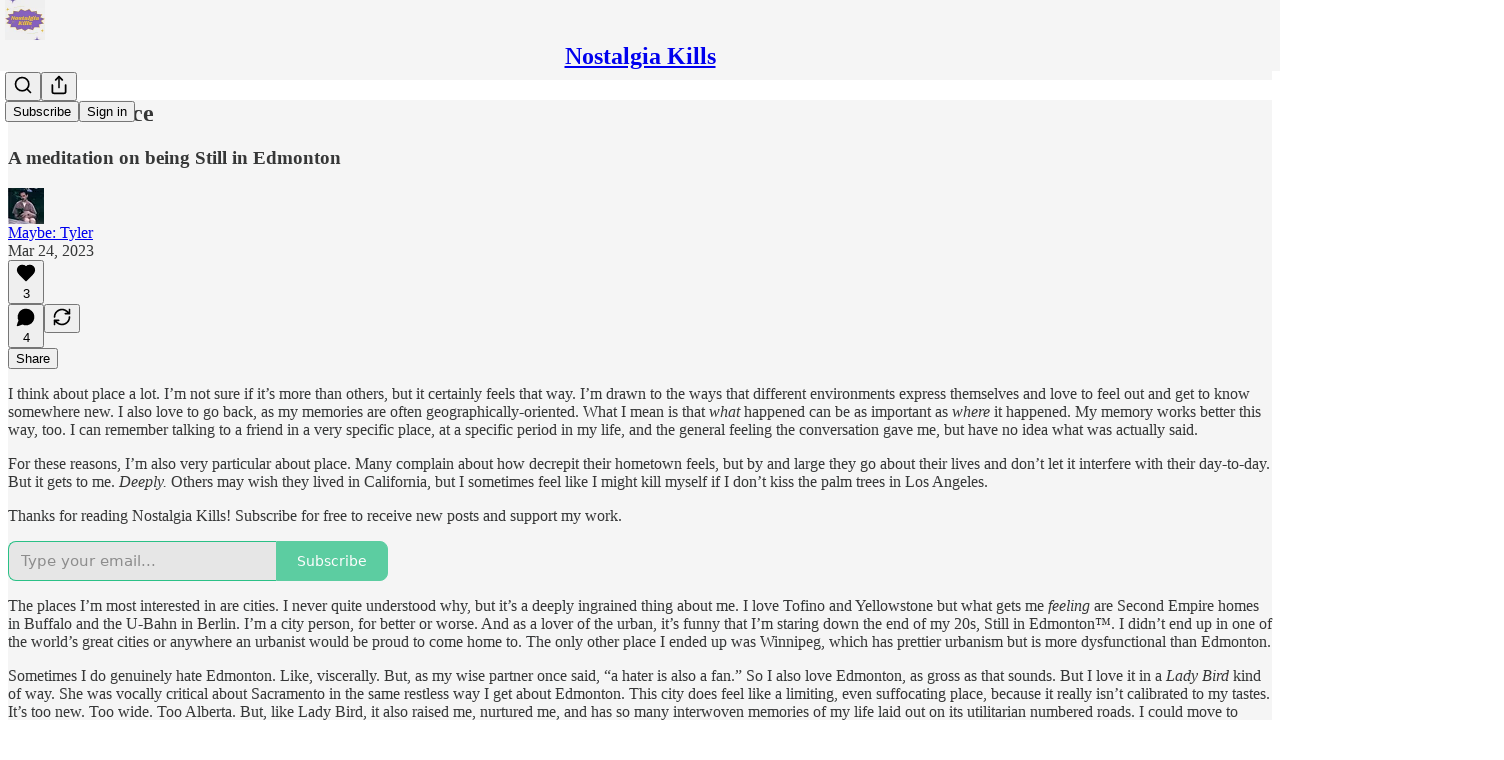

--- FILE ---
content_type: text/html; charset=utf-8
request_url: https://nostalgiakills.substack.com/p/stuck-in-place
body_size: 54287
content:
<!DOCTYPE html>
<html lang="en">
    <head>
        <meta charset="utf-8" />
        <meta name="norton-safeweb-site-verification" content="24usqpep0ejc5w6hod3dulxwciwp0djs6c6ufp96av3t4whuxovj72wfkdjxu82yacb7430qjm8adbd5ezlt4592dq4zrvadcn9j9n-0btgdzpiojfzno16-fnsnu7xd" />
        
        <link rel="preconnect" href="https://substackcdn.com" />
        

        
            <title data-rh="true">Stuck in Place - by Maybe: Tyler - Nostalgia Kills</title>
            
            <meta data-rh="true" name="theme-color" content="#f5f5f5"/><meta data-rh="true" property="og:type" content="article"/><meta data-rh="true" property="og:title" content="Stuck in Place"/><meta data-rh="true" name="twitter:title" content="Stuck in Place"/><meta data-rh="true" name="description" content="A meditation on being Still in Edmonton"/><meta data-rh="true" property="og:description" content="A meditation on being Still in Edmonton"/><meta data-rh="true" name="twitter:description" content="A meditation on being Still in Edmonton"/><meta data-rh="true" property="og:image" content="https://substackcdn.com/image/fetch/$s_!Idlv!,w_1200,h_675,c_fill,f_jpg,q_auto:good,fl_progressive:steep,g_auto/https%3A%2F%2Fsubstack-post-media.s3.amazonaws.com%2Fpublic%2Fimages%2F7b1a4e7a-70cc-4399-b4ac-2bd514c6c522_4840x3227.jpeg"/><meta data-rh="true" name="twitter:image" content="https://substackcdn.com/image/fetch/$s_!kxyo!,f_auto,q_auto:best,fl_progressive:steep/https%3A%2F%2Fnostalgiakills.substack.com%2Fapi%2Fv1%2Fpost_preview%2F101769865%2Ftwitter.jpg%3Fversion%3D4"/><meta data-rh="true" name="twitter:card" content="summary_large_image"/>
            
            
        

        

        <style>
          @layer legacy, tailwind, pencraftReset, pencraft;
        </style>

        
        <link rel="preload" as="style" href="https://substackcdn.com/bundle/theme/main.57ec6396ea4b5be03b65.css" />
        
        
        
        <link rel="preload" as="font" href="https://fonts.gstatic.com/s/lora/v37/0QIvMX1D_JOuMwr7I_FMl_E.woff2" crossorigin />
        

        
            
                <link rel="stylesheet" type="text/css" href="https://substackcdn.com/bundle/static/css/7276.42f3d4e7.css" />
            
                <link rel="stylesheet" type="text/css" href="https://substackcdn.com/bundle/static/css/7045.0b7473d2.css" />
            
                <link rel="stylesheet" type="text/css" href="https://substackcdn.com/bundle/static/css/852.9cd7f82f.css" />
            
                <link rel="stylesheet" type="text/css" href="https://substackcdn.com/bundle/static/css/8577.8d59a919.css" />
            
                <link rel="stylesheet" type="text/css" href="https://substackcdn.com/bundle/static/css/2967.9706c5e5.css" />
            
                <link rel="stylesheet" type="text/css" href="https://substackcdn.com/bundle/static/css/5611.463006e7.css" />
            
                <link rel="stylesheet" type="text/css" href="https://substackcdn.com/bundle/static/css/5234.fa27c86a.css" />
            
                <link rel="stylesheet" type="text/css" href="https://substackcdn.com/bundle/static/css/5366.448b38a4.css" />
            
                <link rel="stylesheet" type="text/css" href="https://substackcdn.com/bundle/static/css/3401.b546e778.css" />
            
                <link rel="stylesheet" type="text/css" href="https://substackcdn.com/bundle/static/css/5136.b664b468.css" />
            
                <link rel="stylesheet" type="text/css" href="https://substackcdn.com/bundle/static/css/main.aba729d8.css" />
            
                <link rel="stylesheet" type="text/css" href="https://substackcdn.com/bundle/static/css/6379.813be60f.css" />
            
                <link rel="stylesheet" type="text/css" href="https://substackcdn.com/bundle/static/css/5136.b664b468.css" />
            
                <link rel="stylesheet" type="text/css" href="https://substackcdn.com/bundle/static/css/3401.b546e778.css" />
            
                <link rel="stylesheet" type="text/css" href="https://substackcdn.com/bundle/static/css/5366.448b38a4.css" />
            
                <link rel="stylesheet" type="text/css" href="https://substackcdn.com/bundle/static/css/5234.fa27c86a.css" />
            
                <link rel="stylesheet" type="text/css" href="https://substackcdn.com/bundle/static/css/5611.463006e7.css" />
            
                <link rel="stylesheet" type="text/css" href="https://substackcdn.com/bundle/static/css/2967.9706c5e5.css" />
            
                <link rel="stylesheet" type="text/css" href="https://substackcdn.com/bundle/static/css/8577.8d59a919.css" />
            
                <link rel="stylesheet" type="text/css" href="https://substackcdn.com/bundle/static/css/7045.0b7473d2.css" />
            
        

        
        
        
        
        <meta name="viewport" content="width=device-width, initial-scale=1, maximum-scale=1, user-scalable=0, viewport-fit=cover" />
        <meta name="author" content="Maybe: Tyler" />
        <meta property="og:url" content="https://nostalgiakills.substack.com/p/stuck-in-place" />
        
        
        <link rel="canonical" href="https://nostalgiakills.substack.com/p/stuck-in-place" />
        

        

        

        

        
            
                <link rel="shortcut icon" href="https://substackcdn.com/image/fetch/$s_!S-uP!,f_auto,q_auto:good,fl_progressive:steep/https%3A%2F%2Fsubstack-post-media.s3.amazonaws.com%2Fpublic%2Fimages%2F4d393cea-f94e-482c-a510-b648933bff50%2Ffavicon.ico">
            
        
            
                <link rel="icon" type="image/png" sizes="16x16" href="https://substackcdn.com/image/fetch/$s_!waMd!,f_auto,q_auto:good,fl_progressive:steep/https%3A%2F%2Fsubstack-post-media.s3.amazonaws.com%2Fpublic%2Fimages%2F4d393cea-f94e-482c-a510-b648933bff50%2Ffavicon-16x16.png">
            
        
            
                <link rel="icon" type="image/png" sizes="32x32" href="https://substackcdn.com/image/fetch/$s_!7dap!,f_auto,q_auto:good,fl_progressive:steep/https%3A%2F%2Fsubstack-post-media.s3.amazonaws.com%2Fpublic%2Fimages%2F4d393cea-f94e-482c-a510-b648933bff50%2Ffavicon-32x32.png">
            
        
            
                <link rel="icon" type="image/png" sizes="48x48" href="https://substackcdn.com/image/fetch/$s_!kay4!,f_auto,q_auto:good,fl_progressive:steep/https%3A%2F%2Fsubstack-post-media.s3.amazonaws.com%2Fpublic%2Fimages%2F4d393cea-f94e-482c-a510-b648933bff50%2Ffavicon-48x48.png">
            
        
            
                <link rel="apple-touch-icon" sizes="57x57" href="https://substackcdn.com/image/fetch/$s_!huM7!,f_auto,q_auto:good,fl_progressive:steep/https%3A%2F%2Fsubstack-post-media.s3.amazonaws.com%2Fpublic%2Fimages%2F4d393cea-f94e-482c-a510-b648933bff50%2Fapple-touch-icon-57x57.png">
            
        
            
                <link rel="apple-touch-icon" sizes="60x60" href="https://substackcdn.com/image/fetch/$s_!CZWC!,f_auto,q_auto:good,fl_progressive:steep/https%3A%2F%2Fsubstack-post-media.s3.amazonaws.com%2Fpublic%2Fimages%2F4d393cea-f94e-482c-a510-b648933bff50%2Fapple-touch-icon-60x60.png">
            
        
            
                <link rel="apple-touch-icon" sizes="72x72" href="https://substackcdn.com/image/fetch/$s_!FH6M!,f_auto,q_auto:good,fl_progressive:steep/https%3A%2F%2Fsubstack-post-media.s3.amazonaws.com%2Fpublic%2Fimages%2F4d393cea-f94e-482c-a510-b648933bff50%2Fapple-touch-icon-72x72.png">
            
        
            
                <link rel="apple-touch-icon" sizes="76x76" href="https://substackcdn.com/image/fetch/$s_!43U2!,f_auto,q_auto:good,fl_progressive:steep/https%3A%2F%2Fsubstack-post-media.s3.amazonaws.com%2Fpublic%2Fimages%2F4d393cea-f94e-482c-a510-b648933bff50%2Fapple-touch-icon-76x76.png">
            
        
            
                <link rel="apple-touch-icon" sizes="114x114" href="https://substackcdn.com/image/fetch/$s_!AaTx!,f_auto,q_auto:good,fl_progressive:steep/https%3A%2F%2Fsubstack-post-media.s3.amazonaws.com%2Fpublic%2Fimages%2F4d393cea-f94e-482c-a510-b648933bff50%2Fapple-touch-icon-114x114.png">
            
        
            
                <link rel="apple-touch-icon" sizes="120x120" href="https://substackcdn.com/image/fetch/$s_!fZ5P!,f_auto,q_auto:good,fl_progressive:steep/https%3A%2F%2Fsubstack-post-media.s3.amazonaws.com%2Fpublic%2Fimages%2F4d393cea-f94e-482c-a510-b648933bff50%2Fapple-touch-icon-120x120.png">
            
        
            
                <link rel="apple-touch-icon" sizes="144x144" href="https://substackcdn.com/image/fetch/$s_!erq1!,f_auto,q_auto:good,fl_progressive:steep/https%3A%2F%2Fsubstack-post-media.s3.amazonaws.com%2Fpublic%2Fimages%2F4d393cea-f94e-482c-a510-b648933bff50%2Fapple-touch-icon-144x144.png">
            
        
            
                <link rel="apple-touch-icon" sizes="152x152" href="https://substackcdn.com/image/fetch/$s_!BtrO!,f_auto,q_auto:good,fl_progressive:steep/https%3A%2F%2Fsubstack-post-media.s3.amazonaws.com%2Fpublic%2Fimages%2F4d393cea-f94e-482c-a510-b648933bff50%2Fapple-touch-icon-152x152.png">
            
        
            
                <link rel="apple-touch-icon" sizes="167x167" href="https://substackcdn.com/image/fetch/$s_!RTwI!,f_auto,q_auto:good,fl_progressive:steep/https%3A%2F%2Fsubstack-post-media.s3.amazonaws.com%2Fpublic%2Fimages%2F4d393cea-f94e-482c-a510-b648933bff50%2Fapple-touch-icon-167x167.png">
            
        
            
                <link rel="apple-touch-icon" sizes="180x180" href="https://substackcdn.com/image/fetch/$s_!xxWJ!,f_auto,q_auto:good,fl_progressive:steep/https%3A%2F%2Fsubstack-post-media.s3.amazonaws.com%2Fpublic%2Fimages%2F4d393cea-f94e-482c-a510-b648933bff50%2Fapple-touch-icon-180x180.png">
            
        
            
                <link rel="apple-touch-icon" sizes="1024x1024" href="https://substackcdn.com/image/fetch/$s_!tydb!,f_auto,q_auto:good,fl_progressive:steep/https%3A%2F%2Fsubstack-post-media.s3.amazonaws.com%2Fpublic%2Fimages%2F4d393cea-f94e-482c-a510-b648933bff50%2Fapple-touch-icon-1024x1024.png">
            
        
            
        
            
        
            
        

        

        
            <link rel="alternate" type="application/rss+xml" href="/feed" title="Nostalgia Kills"/>
        

        
        
          <style>
            @font-face{font-family:'Lora';font-style:italic;font-weight:400;font-display:fallback;src:url(https://fonts.gstatic.com/s/lora/v37/0QI8MX1D_JOuMw_hLdO6T2wV9KnW-MoFoqJ2nPWc3ZyhTjcV.woff2) format('woff2');unicode-range:U+0460-052F,U+1C80-1C8A,U+20B4,U+2DE0-2DFF,U+A640-A69F,U+FE2E-FE2F}@font-face{font-family:'Lora';font-style:italic;font-weight:400;font-display:fallback;src:url(https://fonts.gstatic.com/s/lora/v37/0QI8MX1D_JOuMw_hLdO6T2wV9KnW-MoFoqt2nPWc3ZyhTjcV.woff2) format('woff2');unicode-range:U+0301,U+0400-045F,U+0490-0491,U+04B0-04B1,U+2116}@font-face{font-family:'Lora';font-style:italic;font-weight:400;font-display:fallback;src:url(https://fonts.gstatic.com/s/lora/v37/0QI8MX1D_JOuMw_hLdO6T2wV9KnW-MoFoqB2nPWc3ZyhTjcV.woff2) format('woff2');unicode-range:U+0102-0103,U+0110-0111,U+0128-0129,U+0168-0169,U+01A0-01A1,U+01AF-01B0,U+0300-0301,U+0303-0304,U+0308-0309,U+0323,U+0329,U+1EA0-1EF9,U+20AB}@font-face{font-family:'Lora';font-style:italic;font-weight:400;font-display:fallback;src:url(https://fonts.gstatic.com/s/lora/v37/0QI8MX1D_JOuMw_hLdO6T2wV9KnW-MoFoqF2nPWc3ZyhTjcV.woff2) format('woff2');unicode-range:U+0100-02BA,U+02BD-02C5,U+02C7-02CC,U+02CE-02D7,U+02DD-02FF,U+0304,U+0308,U+0329,U+1D00-1DBF,U+1E00-1E9F,U+1EF2-1EFF,U+2020,U+20A0-20AB,U+20AD-20C0,U+2113,U+2C60-2C7F,U+A720-A7FF}@font-face{font-family:'Lora';font-style:italic;font-weight:400;font-display:fallback;src:url(https://fonts.gstatic.com/s/lora/v37/0QI8MX1D_JOuMw_hLdO6T2wV9KnW-MoFoq92nPWc3ZyhTg.woff2) format('woff2');unicode-range:U+0000-00FF,U+0131,U+0152-0153,U+02BB-02BC,U+02C6,U+02DA,U+02DC,U+0304,U+0308,U+0329,U+2000-206F,U+20AC,U+2122,U+2191,U+2193,U+2212,U+2215,U+FEFF,U+FFFD}@font-face{font-family:'Lora';font-style:normal;font-weight:400;font-display:fallback;src:url(https://fonts.gstatic.com/s/lora/v37/0QIvMX1D_JOuMwf7I_FMl_GW8g.woff2) format('woff2');unicode-range:U+0460-052F,U+1C80-1C8A,U+20B4,U+2DE0-2DFF,U+A640-A69F,U+FE2E-FE2F}@font-face{font-family:'Lora';font-style:normal;font-weight:400;font-display:fallback;src:url(https://fonts.gstatic.com/s/lora/v37/0QIvMX1D_JOuMw77I_FMl_GW8g.woff2) format('woff2');unicode-range:U+0301,U+0400-045F,U+0490-0491,U+04B0-04B1,U+2116}@font-face{font-family:'Lora';font-style:normal;font-weight:400;font-display:fallback;src:url(https://fonts.gstatic.com/s/lora/v37/0QIvMX1D_JOuMwX7I_FMl_GW8g.woff2) format('woff2');unicode-range:U+0102-0103,U+0110-0111,U+0128-0129,U+0168-0169,U+01A0-01A1,U+01AF-01B0,U+0300-0301,U+0303-0304,U+0308-0309,U+0323,U+0329,U+1EA0-1EF9,U+20AB}@font-face{font-family:'Lora';font-style:normal;font-weight:400;font-display:fallback;src:url(https://fonts.gstatic.com/s/lora/v37/0QIvMX1D_JOuMwT7I_FMl_GW8g.woff2) format('woff2');unicode-range:U+0100-02BA,U+02BD-02C5,U+02C7-02CC,U+02CE-02D7,U+02DD-02FF,U+0304,U+0308,U+0329,U+1D00-1DBF,U+1E00-1E9F,U+1EF2-1EFF,U+2020,U+20A0-20AB,U+20AD-20C0,U+2113,U+2C60-2C7F,U+A720-A7FF}@font-face{font-family:'Lora';font-style:normal;font-weight:400;font-display:fallback;src:url(https://fonts.gstatic.com/s/lora/v37/0QIvMX1D_JOuMwr7I_FMl_E.woff2) format('woff2');unicode-range:U+0000-00FF,U+0131,U+0152-0153,U+02BB-02BC,U+02C6,U+02DA,U+02DC,U+0304,U+0308,U+0329,U+2000-206F,U+20AC,U+2122,U+2191,U+2193,U+2212,U+2215,U+FEFF,U+FFFD}@font-face{font-family:'Lora';font-style:normal;font-weight:500;font-display:fallback;src:url(https://fonts.gstatic.com/s/lora/v37/0QIvMX1D_JOuMwf7I_FMl_GW8g.woff2) format('woff2');unicode-range:U+0460-052F,U+1C80-1C8A,U+20B4,U+2DE0-2DFF,U+A640-A69F,U+FE2E-FE2F}@font-face{font-family:'Lora';font-style:normal;font-weight:500;font-display:fallback;src:url(https://fonts.gstatic.com/s/lora/v37/0QIvMX1D_JOuMw77I_FMl_GW8g.woff2) format('woff2');unicode-range:U+0301,U+0400-045F,U+0490-0491,U+04B0-04B1,U+2116}@font-face{font-family:'Lora';font-style:normal;font-weight:500;font-display:fallback;src:url(https://fonts.gstatic.com/s/lora/v37/0QIvMX1D_JOuMwX7I_FMl_GW8g.woff2) format('woff2');unicode-range:U+0102-0103,U+0110-0111,U+0128-0129,U+0168-0169,U+01A0-01A1,U+01AF-01B0,U+0300-0301,U+0303-0304,U+0308-0309,U+0323,U+0329,U+1EA0-1EF9,U+20AB}@font-face{font-family:'Lora';font-style:normal;font-weight:500;font-display:fallback;src:url(https://fonts.gstatic.com/s/lora/v37/0QIvMX1D_JOuMwT7I_FMl_GW8g.woff2) format('woff2');unicode-range:U+0100-02BA,U+02BD-02C5,U+02C7-02CC,U+02CE-02D7,U+02DD-02FF,U+0304,U+0308,U+0329,U+1D00-1DBF,U+1E00-1E9F,U+1EF2-1EFF,U+2020,U+20A0-20AB,U+20AD-20C0,U+2113,U+2C60-2C7F,U+A720-A7FF}@font-face{font-family:'Lora';font-style:normal;font-weight:500;font-display:fallback;src:url(https://fonts.gstatic.com/s/lora/v37/0QIvMX1D_JOuMwr7I_FMl_E.woff2) format('woff2');unicode-range:U+0000-00FF,U+0131,U+0152-0153,U+02BB-02BC,U+02C6,U+02DA,U+02DC,U+0304,U+0308,U+0329,U+2000-206F,U+20AC,U+2122,U+2191,U+2193,U+2212,U+2215,U+FEFF,U+FFFD}@font-face{font-family:'Lora';font-style:normal;font-weight:600;font-display:fallback;src:url(https://fonts.gstatic.com/s/lora/v37/0QIvMX1D_JOuMwf7I_FMl_GW8g.woff2) format('woff2');unicode-range:U+0460-052F,U+1C80-1C8A,U+20B4,U+2DE0-2DFF,U+A640-A69F,U+FE2E-FE2F}@font-face{font-family:'Lora';font-style:normal;font-weight:600;font-display:fallback;src:url(https://fonts.gstatic.com/s/lora/v37/0QIvMX1D_JOuMw77I_FMl_GW8g.woff2) format('woff2');unicode-range:U+0301,U+0400-045F,U+0490-0491,U+04B0-04B1,U+2116}@font-face{font-family:'Lora';font-style:normal;font-weight:600;font-display:fallback;src:url(https://fonts.gstatic.com/s/lora/v37/0QIvMX1D_JOuMwX7I_FMl_GW8g.woff2) format('woff2');unicode-range:U+0102-0103,U+0110-0111,U+0128-0129,U+0168-0169,U+01A0-01A1,U+01AF-01B0,U+0300-0301,U+0303-0304,U+0308-0309,U+0323,U+0329,U+1EA0-1EF9,U+20AB}@font-face{font-family:'Lora';font-style:normal;font-weight:600;font-display:fallback;src:url(https://fonts.gstatic.com/s/lora/v37/0QIvMX1D_JOuMwT7I_FMl_GW8g.woff2) format('woff2');unicode-range:U+0100-02BA,U+02BD-02C5,U+02C7-02CC,U+02CE-02D7,U+02DD-02FF,U+0304,U+0308,U+0329,U+1D00-1DBF,U+1E00-1E9F,U+1EF2-1EFF,U+2020,U+20A0-20AB,U+20AD-20C0,U+2113,U+2C60-2C7F,U+A720-A7FF}@font-face{font-family:'Lora';font-style:normal;font-weight:600;font-display:fallback;src:url(https://fonts.gstatic.com/s/lora/v37/0QIvMX1D_JOuMwr7I_FMl_E.woff2) format('woff2');unicode-range:U+0000-00FF,U+0131,U+0152-0153,U+02BB-02BC,U+02C6,U+02DA,U+02DC,U+0304,U+0308,U+0329,U+2000-206F,U+20AC,U+2122,U+2191,U+2193,U+2212,U+2215,U+FEFF,U+FFFD}@font-face{font-family:'Lora';font-style:normal;font-weight:700;font-display:fallback;src:url(https://fonts.gstatic.com/s/lora/v37/0QIvMX1D_JOuMwf7I_FMl_GW8g.woff2) format('woff2');unicode-range:U+0460-052F,U+1C80-1C8A,U+20B4,U+2DE0-2DFF,U+A640-A69F,U+FE2E-FE2F}@font-face{font-family:'Lora';font-style:normal;font-weight:700;font-display:fallback;src:url(https://fonts.gstatic.com/s/lora/v37/0QIvMX1D_JOuMw77I_FMl_GW8g.woff2) format('woff2');unicode-range:U+0301,U+0400-045F,U+0490-0491,U+04B0-04B1,U+2116}@font-face{font-family:'Lora';font-style:normal;font-weight:700;font-display:fallback;src:url(https://fonts.gstatic.com/s/lora/v37/0QIvMX1D_JOuMwX7I_FMl_GW8g.woff2) format('woff2');unicode-range:U+0102-0103,U+0110-0111,U+0128-0129,U+0168-0169,U+01A0-01A1,U+01AF-01B0,U+0300-0301,U+0303-0304,U+0308-0309,U+0323,U+0329,U+1EA0-1EF9,U+20AB}@font-face{font-family:'Lora';font-style:normal;font-weight:700;font-display:fallback;src:url(https://fonts.gstatic.com/s/lora/v37/0QIvMX1D_JOuMwT7I_FMl_GW8g.woff2) format('woff2');unicode-range:U+0100-02BA,U+02BD-02C5,U+02C7-02CC,U+02CE-02D7,U+02DD-02FF,U+0304,U+0308,U+0329,U+1D00-1DBF,U+1E00-1E9F,U+1EF2-1EFF,U+2020,U+20A0-20AB,U+20AD-20C0,U+2113,U+2C60-2C7F,U+A720-A7FF}@font-face{font-family:'Lora';font-style:normal;font-weight:700;font-display:fallback;src:url(https://fonts.gstatic.com/s/lora/v37/0QIvMX1D_JOuMwr7I_FMl_E.woff2) format('woff2');unicode-range:U+0000-00FF,U+0131,U+0152-0153,U+02BB-02BC,U+02C6,U+02DA,U+02DC,U+0304,U+0308,U+0329,U+2000-206F,U+20AC,U+2122,U+2191,U+2193,U+2212,U+2215,U+FEFF,U+FFFD}
            @font-face{font-family:'Roboto Mono';font-style:italic;font-weight:400;font-display:fallback;src:url(https://fonts.gstatic.com/s/robotomono/v31/L0xoDF4xlVMF-BfR8bXMIjhOsXG-q2oeuFoqFrlnANW3CpmeTIwsa4YaDA.woff2) format('woff2');unicode-range:U+0460-052F,U+1C80-1C8A,U+20B4,U+2DE0-2DFF,U+A640-A69F,U+FE2E-FE2F}@font-face{font-family:'Roboto Mono';font-style:italic;font-weight:400;font-display:fallback;src:url(https://fonts.gstatic.com/s/robotomono/v31/L0xoDF4xlVMF-BfR8bXMIjhOsXG-q2oeuFoqFrlnANW-CpmeTIwsa4YaDA.woff2) format('woff2');unicode-range:U+0301,U+0400-045F,U+0490-0491,U+04B0-04B1,U+2116}@font-face{font-family:'Roboto Mono';font-style:italic;font-weight:400;font-display:fallback;src:url(https://fonts.gstatic.com/s/robotomono/v31/L0xoDF4xlVMF-BfR8bXMIjhOsXG-q2oeuFoqFrlnANW5CpmeTIwsa4YaDA.woff2) format('woff2');unicode-range:U+0370-0377,U+037A-037F,U+0384-038A,U+038C,U+038E-03A1,U+03A3-03FF}@font-face{font-family:'Roboto Mono';font-style:italic;font-weight:400;font-display:fallback;src:url(https://fonts.gstatic.com/s/robotomono/v31/L0xoDF4xlVMF-BfR8bXMIjhOsXG-q2oeuFoqFrlnANW1CpmeTIwsa4YaDA.woff2) format('woff2');unicode-range:U+0102-0103,U+0110-0111,U+0128-0129,U+0168-0169,U+01A0-01A1,U+01AF-01B0,U+0300-0301,U+0303-0304,U+0308-0309,U+0323,U+0329,U+1EA0-1EF9,U+20AB}@font-face{font-family:'Roboto Mono';font-style:italic;font-weight:400;font-display:fallback;src:url(https://fonts.gstatic.com/s/robotomono/v31/L0xoDF4xlVMF-BfR8bXMIjhOsXG-q2oeuFoqFrlnANW0CpmeTIwsa4YaDA.woff2) format('woff2');unicode-range:U+0100-02BA,U+02BD-02C5,U+02C7-02CC,U+02CE-02D7,U+02DD-02FF,U+0304,U+0308,U+0329,U+1D00-1DBF,U+1E00-1E9F,U+1EF2-1EFF,U+2020,U+20A0-20AB,U+20AD-20C0,U+2113,U+2C60-2C7F,U+A720-A7FF}@font-face{font-family:'Roboto Mono';font-style:italic;font-weight:400;font-display:fallback;src:url(https://fonts.gstatic.com/s/robotomono/v31/L0xoDF4xlVMF-BfR8bXMIjhOsXG-q2oeuFoqFrlnANW6CpmeTIwsa4Y.woff2) format('woff2');unicode-range:U+0000-00FF,U+0131,U+0152-0153,U+02BB-02BC,U+02C6,U+02DA,U+02DC,U+0304,U+0308,U+0329,U+2000-206F,U+20AC,U+2122,U+2191,U+2193,U+2212,U+2215,U+FEFF,U+FFFD}@font-face{font-family:'Roboto Mono';font-style:normal;font-weight:400;font-display:fallback;src:url(https://fonts.gstatic.com/s/robotomono/v31/L0x5DF4xlVMF-BfR8bXMIjhGq3-cXbKDO1w.woff2) format('woff2');unicode-range:U+0460-052F,U+1C80-1C8A,U+20B4,U+2DE0-2DFF,U+A640-A69F,U+FE2E-FE2F}@font-face{font-family:'Roboto Mono';font-style:normal;font-weight:400;font-display:fallback;src:url(https://fonts.gstatic.com/s/robotomono/v31/L0x5DF4xlVMF-BfR8bXMIjhPq3-cXbKDO1w.woff2) format('woff2');unicode-range:U+0301,U+0400-045F,U+0490-0491,U+04B0-04B1,U+2116}@font-face{font-family:'Roboto Mono';font-style:normal;font-weight:400;font-display:fallback;src:url(https://fonts.gstatic.com/s/robotomono/v31/L0x5DF4xlVMF-BfR8bXMIjhIq3-cXbKDO1w.woff2) format('woff2');unicode-range:U+0370-0377,U+037A-037F,U+0384-038A,U+038C,U+038E-03A1,U+03A3-03FF}@font-face{font-family:'Roboto Mono';font-style:normal;font-weight:400;font-display:fallback;src:url(https://fonts.gstatic.com/s/robotomono/v31/L0x5DF4xlVMF-BfR8bXMIjhEq3-cXbKDO1w.woff2) format('woff2');unicode-range:U+0102-0103,U+0110-0111,U+0128-0129,U+0168-0169,U+01A0-01A1,U+01AF-01B0,U+0300-0301,U+0303-0304,U+0308-0309,U+0323,U+0329,U+1EA0-1EF9,U+20AB}@font-face{font-family:'Roboto Mono';font-style:normal;font-weight:400;font-display:fallback;src:url(https://fonts.gstatic.com/s/robotomono/v31/L0x5DF4xlVMF-BfR8bXMIjhFq3-cXbKDO1w.woff2) format('woff2');unicode-range:U+0100-02BA,U+02BD-02C5,U+02C7-02CC,U+02CE-02D7,U+02DD-02FF,U+0304,U+0308,U+0329,U+1D00-1DBF,U+1E00-1E9F,U+1EF2-1EFF,U+2020,U+20A0-20AB,U+20AD-20C0,U+2113,U+2C60-2C7F,U+A720-A7FF}@font-face{font-family:'Roboto Mono';font-style:normal;font-weight:400;font-display:fallback;src:url(https://fonts.gstatic.com/s/robotomono/v31/L0x5DF4xlVMF-BfR8bXMIjhLq3-cXbKD.woff2) format('woff2');unicode-range:U+0000-00FF,U+0131,U+0152-0153,U+02BB-02BC,U+02C6,U+02DA,U+02DC,U+0304,U+0308,U+0329,U+2000-206F,U+20AC,U+2122,U+2191,U+2193,U+2212,U+2215,U+FEFF,U+FFFD}@font-face{font-family:'Roboto Mono';font-style:normal;font-weight:500;font-display:fallback;src:url(https://fonts.gstatic.com/s/robotomono/v31/L0x5DF4xlVMF-BfR8bXMIjhGq3-cXbKDO1w.woff2) format('woff2');unicode-range:U+0460-052F,U+1C80-1C8A,U+20B4,U+2DE0-2DFF,U+A640-A69F,U+FE2E-FE2F}@font-face{font-family:'Roboto Mono';font-style:normal;font-weight:500;font-display:fallback;src:url(https://fonts.gstatic.com/s/robotomono/v31/L0x5DF4xlVMF-BfR8bXMIjhPq3-cXbKDO1w.woff2) format('woff2');unicode-range:U+0301,U+0400-045F,U+0490-0491,U+04B0-04B1,U+2116}@font-face{font-family:'Roboto Mono';font-style:normal;font-weight:500;font-display:fallback;src:url(https://fonts.gstatic.com/s/robotomono/v31/L0x5DF4xlVMF-BfR8bXMIjhIq3-cXbKDO1w.woff2) format('woff2');unicode-range:U+0370-0377,U+037A-037F,U+0384-038A,U+038C,U+038E-03A1,U+03A3-03FF}@font-face{font-family:'Roboto Mono';font-style:normal;font-weight:500;font-display:fallback;src:url(https://fonts.gstatic.com/s/robotomono/v31/L0x5DF4xlVMF-BfR8bXMIjhEq3-cXbKDO1w.woff2) format('woff2');unicode-range:U+0102-0103,U+0110-0111,U+0128-0129,U+0168-0169,U+01A0-01A1,U+01AF-01B0,U+0300-0301,U+0303-0304,U+0308-0309,U+0323,U+0329,U+1EA0-1EF9,U+20AB}@font-face{font-family:'Roboto Mono';font-style:normal;font-weight:500;font-display:fallback;src:url(https://fonts.gstatic.com/s/robotomono/v31/L0x5DF4xlVMF-BfR8bXMIjhFq3-cXbKDO1w.woff2) format('woff2');unicode-range:U+0100-02BA,U+02BD-02C5,U+02C7-02CC,U+02CE-02D7,U+02DD-02FF,U+0304,U+0308,U+0329,U+1D00-1DBF,U+1E00-1E9F,U+1EF2-1EFF,U+2020,U+20A0-20AB,U+20AD-20C0,U+2113,U+2C60-2C7F,U+A720-A7FF}@font-face{font-family:'Roboto Mono';font-style:normal;font-weight:500;font-display:fallback;src:url(https://fonts.gstatic.com/s/robotomono/v31/L0x5DF4xlVMF-BfR8bXMIjhLq3-cXbKD.woff2) format('woff2');unicode-range:U+0000-00FF,U+0131,U+0152-0153,U+02BB-02BC,U+02C6,U+02DA,U+02DC,U+0304,U+0308,U+0329,U+2000-206F,U+20AC,U+2122,U+2191,U+2193,U+2212,U+2215,U+FEFF,U+FFFD}@font-face{font-family:'Roboto Mono';font-style:normal;font-weight:600;font-display:fallback;src:url(https://fonts.gstatic.com/s/robotomono/v31/L0x5DF4xlVMF-BfR8bXMIjhGq3-cXbKDO1w.woff2) format('woff2');unicode-range:U+0460-052F,U+1C80-1C8A,U+20B4,U+2DE0-2DFF,U+A640-A69F,U+FE2E-FE2F}@font-face{font-family:'Roboto Mono';font-style:normal;font-weight:600;font-display:fallback;src:url(https://fonts.gstatic.com/s/robotomono/v31/L0x5DF4xlVMF-BfR8bXMIjhPq3-cXbKDO1w.woff2) format('woff2');unicode-range:U+0301,U+0400-045F,U+0490-0491,U+04B0-04B1,U+2116}@font-face{font-family:'Roboto Mono';font-style:normal;font-weight:600;font-display:fallback;src:url(https://fonts.gstatic.com/s/robotomono/v31/L0x5DF4xlVMF-BfR8bXMIjhIq3-cXbKDO1w.woff2) format('woff2');unicode-range:U+0370-0377,U+037A-037F,U+0384-038A,U+038C,U+038E-03A1,U+03A3-03FF}@font-face{font-family:'Roboto Mono';font-style:normal;font-weight:600;font-display:fallback;src:url(https://fonts.gstatic.com/s/robotomono/v31/L0x5DF4xlVMF-BfR8bXMIjhEq3-cXbKDO1w.woff2) format('woff2');unicode-range:U+0102-0103,U+0110-0111,U+0128-0129,U+0168-0169,U+01A0-01A1,U+01AF-01B0,U+0300-0301,U+0303-0304,U+0308-0309,U+0323,U+0329,U+1EA0-1EF9,U+20AB}@font-face{font-family:'Roboto Mono';font-style:normal;font-weight:600;font-display:fallback;src:url(https://fonts.gstatic.com/s/robotomono/v31/L0x5DF4xlVMF-BfR8bXMIjhFq3-cXbKDO1w.woff2) format('woff2');unicode-range:U+0100-02BA,U+02BD-02C5,U+02C7-02CC,U+02CE-02D7,U+02DD-02FF,U+0304,U+0308,U+0329,U+1D00-1DBF,U+1E00-1E9F,U+1EF2-1EFF,U+2020,U+20A0-20AB,U+20AD-20C0,U+2113,U+2C60-2C7F,U+A720-A7FF}@font-face{font-family:'Roboto Mono';font-style:normal;font-weight:600;font-display:fallback;src:url(https://fonts.gstatic.com/s/robotomono/v31/L0x5DF4xlVMF-BfR8bXMIjhLq3-cXbKD.woff2) format('woff2');unicode-range:U+0000-00FF,U+0131,U+0152-0153,U+02BB-02BC,U+02C6,U+02DA,U+02DC,U+0304,U+0308,U+0329,U+2000-206F,U+20AC,U+2122,U+2191,U+2193,U+2212,U+2215,U+FEFF,U+FFFD}@font-face{font-family:'Roboto Mono';font-style:normal;font-weight:700;font-display:fallback;src:url(https://fonts.gstatic.com/s/robotomono/v31/L0x5DF4xlVMF-BfR8bXMIjhGq3-cXbKDO1w.woff2) format('woff2');unicode-range:U+0460-052F,U+1C80-1C8A,U+20B4,U+2DE0-2DFF,U+A640-A69F,U+FE2E-FE2F}@font-face{font-family:'Roboto Mono';font-style:normal;font-weight:700;font-display:fallback;src:url(https://fonts.gstatic.com/s/robotomono/v31/L0x5DF4xlVMF-BfR8bXMIjhPq3-cXbKDO1w.woff2) format('woff2');unicode-range:U+0301,U+0400-045F,U+0490-0491,U+04B0-04B1,U+2116}@font-face{font-family:'Roboto Mono';font-style:normal;font-weight:700;font-display:fallback;src:url(https://fonts.gstatic.com/s/robotomono/v31/L0x5DF4xlVMF-BfR8bXMIjhIq3-cXbKDO1w.woff2) format('woff2');unicode-range:U+0370-0377,U+037A-037F,U+0384-038A,U+038C,U+038E-03A1,U+03A3-03FF}@font-face{font-family:'Roboto Mono';font-style:normal;font-weight:700;font-display:fallback;src:url(https://fonts.gstatic.com/s/robotomono/v31/L0x5DF4xlVMF-BfR8bXMIjhEq3-cXbKDO1w.woff2) format('woff2');unicode-range:U+0102-0103,U+0110-0111,U+0128-0129,U+0168-0169,U+01A0-01A1,U+01AF-01B0,U+0300-0301,U+0303-0304,U+0308-0309,U+0323,U+0329,U+1EA0-1EF9,U+20AB}@font-face{font-family:'Roboto Mono';font-style:normal;font-weight:700;font-display:fallback;src:url(https://fonts.gstatic.com/s/robotomono/v31/L0x5DF4xlVMF-BfR8bXMIjhFq3-cXbKDO1w.woff2) format('woff2');unicode-range:U+0100-02BA,U+02BD-02C5,U+02C7-02CC,U+02CE-02D7,U+02DD-02FF,U+0304,U+0308,U+0329,U+1D00-1DBF,U+1E00-1E9F,U+1EF2-1EFF,U+2020,U+20A0-20AB,U+20AD-20C0,U+2113,U+2C60-2C7F,U+A720-A7FF}@font-face{font-family:'Roboto Mono';font-style:normal;font-weight:700;font-display:fallback;src:url(https://fonts.gstatic.com/s/robotomono/v31/L0x5DF4xlVMF-BfR8bXMIjhLq3-cXbKD.woff2) format('woff2');unicode-range:U+0000-00FF,U+0131,U+0152-0153,U+02BB-02BC,U+02C6,U+02DA,U+02DC,U+0304,U+0308,U+0329,U+2000-206F,U+20AC,U+2122,U+2191,U+2193,U+2212,U+2215,U+FEFF,U+FFFD}
          </style>
        
        

        <style>:root{--color_theme_bg_pop:#2AC086;--background_pop:#2AC086;--color_theme_bg_web:#f5f5f5;--cover_bg_color:#f5f5f5;--cover_bg_color_secondary:#e6e6e6;--background_pop_darken:#25ab77;--print_on_pop:#ffffff;--color_theme_bg_pop_darken:#25ab77;--color_theme_print_on_pop:#ffffff;--color_theme_bg_pop_20:rgba(42, 192, 134, 0.2);--color_theme_bg_pop_30:rgba(42, 192, 134, 0.3);--print_pop:#2ac086;--color_theme_accent:#2ac086;--cover_print_primary:#363737;--cover_print_secondary:#757575;--cover_print_tertiary:#b6b6b6;--cover_border_color:#2ac086;--font_family_headings_preset:'Roboto Mono',monospace;--font_weight_headings_preset:700;--font_family_body_preset:Lora,sans-serif;--font_weight_body_preset:400;--font_size_body_offset:1px;--font_preset_heading:mono;--font_preset_body:fancy_serif;--home_hero:newspaper;--home_posts:list;--web_bg_color:#f5f5f5;--background_contrast_1:#e6e6e6;--background_contrast_2:#d4d4d4;--background_contrast_3:#b0b0b0;--background_contrast_4:#8d8d8d;--background_contrast_5:#4d4d4d;--color_theme_bg_contrast_1:#e6e6e6;--color_theme_bg_contrast_2:#d4d4d4;--color_theme_bg_contrast_3:#b0b0b0;--color_theme_bg_contrast_4:#8d8d8d;--color_theme_bg_contrast_5:#4d4d4d;--color_theme_bg_elevated:#f5f5f5;--color_theme_bg_elevated_secondary:#e6e6e6;--color_theme_bg_elevated_tertiary:#d4d4d4;--color_theme_detail:#dddddd;--background_contrast_pop:rgba(42, 192, 134, 0.4);--color_theme_bg_contrast_pop:rgba(42, 192, 134, 0.4);--theme_bg_is_dark:0;--print_on_web_bg_color:#363737;--print_secondary_on_web_bg_color:#828383;--background_pop_rgb:42, 192, 134;--color_theme_bg_pop_rgb:42, 192, 134;--color_theme_accent_rgb:42, 192, 134;}</style>

        
            <link rel="stylesheet" href="https://substackcdn.com/bundle/theme/main.57ec6396ea4b5be03b65.css" />
        

        <style></style>

        

        

        

        
    </head>

    <body class="">
        

        

        

        

        

        

        <div id="entry">
            <div id="main" class="main typography use-theme-bg"><div class="pencraft pc-display-contents pc-reset pubTheme-yiXxQA"><div data-testid="navbar" class="main-menu"><div class="mainMenuContent-DME8DR"><div style="position:relative;height:71px;" class="pencraft pc-display-flex pc-gap-12 pc-paddingLeft-20 pc-paddingRight-20 pc-justifyContent-space-between pc-alignItems-center pc-reset border-bottom-detail-k1F6C4 topBar-pIF0J1"><div style="flex-basis:0px;flex-grow:1;" class="logoContainer-p12gJb"><a href="/" native class="pencraft pc-display-contents pc-reset"><div draggable="false" class="pencraft pc-display-flex pc-position-relative pc-reset"><div style="width:40px;height:40px;" class="pencraft pc-display-flex pc-reset bg-white-ZBV5av pc-borderRadius-sm overflow-hidden-WdpwT6 sizing-border-box-DggLA4"><picture><source type="image/webp" srcset="https://substackcdn.com/image/fetch/$s_!ukeu!,w_80,h_80,c_fill,f_webp,q_auto:good,fl_progressive:steep,g_auto/https%3A%2F%2Fsubstack-post-media.s3.amazonaws.com%2Fpublic%2Fimages%2F6cb424f9-08f4-41a0-b30a-3543fff60d39_1080x1080.png"/><img src="https://substackcdn.com/image/fetch/$s_!ukeu!,w_80,h_80,c_fill,f_auto,q_auto:good,fl_progressive:steep,g_auto/https%3A%2F%2Fsubstack-post-media.s3.amazonaws.com%2Fpublic%2Fimages%2F6cb424f9-08f4-41a0-b30a-3543fff60d39_1080x1080.png" sizes="100vw" alt="Nostalgia Kills" width="80" height="80" style="width:40px;height:40px;" draggable="false" class="img-OACg1c object-fit-cover-u4ReeV pencraft pc-reset"/></picture></div></div></a></div><div style="flex-grow:0;" class="titleContainer-DJYq5v"><h1 class="pencraft pc-reset font-pub-headings-FE5byy reset-IxiVJZ title-oOnUGd"><a href="/" class="pencraft pc-display-contents pc-reset">Nostalgia Kills</a></h1></div><div style="flex-basis:0px;flex-grow:1;" class="pencraft pc-display-flex pc-justifyContent-flex-end pc-alignItems-center pc-reset"><div class="buttonsContainer-SJBuep"><div class="pencraft pc-display-flex pc-gap-8 pc-justifyContent-flex-end pc-alignItems-center pc-reset navbar-buttons"><div class="pencraft pc-display-flex pc-gap-4 pc-reset"><span data-state="closed"><button tabindex="0" type="button" aria-label="Search" class="pencraft pc-reset pencraft iconButton-mq_Et5 iconButtonBase-dJGHgN buttonBase-GK1x3M buttonStyle-r7yGCK size_md-gCDS3o priority_tertiary-rlke8z"><svg xmlns="http://www.w3.org/2000/svg" width="20" height="20" viewBox="0 0 24 24" fill="none" stroke="currentColor" stroke-width="2" stroke-linecap="round" stroke-linejoin="round" class="lucide lucide-search"><circle cx="11" cy="11" r="8"></circle><path d="m21 21-4.3-4.3"></path></svg></button></span><button tabindex="0" type="button" aria-label="Share Publication" id="headlessui-menu-button-P0-5" aria-haspopup="menu" aria-expanded="false" data-headlessui-state class="pencraft pc-reset pencraft iconButton-mq_Et5 iconButtonBase-dJGHgN buttonBase-GK1x3M buttonStyle-r7yGCK size_md-gCDS3o priority_tertiary-rlke8z"><svg xmlns="http://www.w3.org/2000/svg" width="20" height="20" viewBox="0 0 24 24" fill="none" stroke="currentColor" stroke-width="2" stroke-linecap="round" stroke-linejoin="round" class="lucide lucide-share"><path d="M4 12v8a2 2 0 0 0 2 2h12a2 2 0 0 0 2-2v-8"></path><polyline points="16 6 12 2 8 6"></polyline><line x1="12" x2="12" y1="2" y2="15"></line></svg></button></div><button tabindex="0" type="button" data-testid="noncontributor-cta-button" class="pencraft pc-reset pencraft buttonBase-GK1x3M buttonText-X0uSmG buttonStyle-r7yGCK priority_primary-RfbeYt size_md-gCDS3o">Subscribe</button><button tabindex="0" type="button" native data-href="https://substack.com/sign-in?redirect=%2Fp%2Fstuck-in-place&amp;for_pub=nostalgiakills" class="pencraft pc-reset pencraft buttonBase-GK1x3M buttonText-X0uSmG buttonStyle-r7yGCK priority_tertiary-rlke8z size_md-gCDS3o">Sign in</button></div></div></div></div></div><div style="height:72px;"></div></div></div><div><script type="application/ld+json">{"@context":"https://schema.org","@type":"NewsArticle","url":"https://nostalgiakills.substack.com/p/stuck-in-place","mainEntityOfPage":"https://nostalgiakills.substack.com/p/stuck-in-place","headline":"Stuck in Place","description":"A meditation on being Still in Edmonton","image":[{"@type":"ImageObject","url":"https://substackcdn.com/image/fetch/f_auto,q_auto:good,fl_progressive:steep/https%3A%2F%2Fsubstack-post-media.s3.amazonaws.com%2Fpublic%2Fimages%2F7b1a4e7a-70cc-4399-b4ac-2bd514c6c522_4840x3227.jpeg"}],"datePublished":"2023-03-24T14:01:12+00:00","dateModified":"2023-03-24T14:01:12+00:00","isAccessibleForFree":true,"author":[{"@type":"Person","name":"Maybe: Tyler","url":"https://substack.com/@maybetyler","description":"photographer and sometimes writer who likes movies, dogs, maps, and architecture. based on the canadian prairies.","identifier":"user:35037253","image":{"@type":"ImageObject","contentUrl":"https://substackcdn.com/image/fetch/$s_!1fBi!,f_auto,q_auto:good,fl_progressive:steep/https%3A%2F%2Fsubstack-post-media.s3.amazonaws.com%2Fpublic%2Fimages%2F6c207349-f470-4b49-8d1d-4c695fc0ef19_1621x1621.jpeg","thumbnailUrl":"https://substackcdn.com/image/fetch/$s_!1fBi!,w_128,h_128,c_limit,f_auto,q_auto:good,fl_progressive:steep/https%3A%2F%2Fsubstack-post-media.s3.amazonaws.com%2Fpublic%2Fimages%2F6c207349-f470-4b49-8d1d-4c695fc0ef19_1621x1621.jpeg"}}],"publisher":{"@type":"Organization","name":"Nostalgia Kills","url":"https://nostalgiakills.substack.com","description":"An increasingly cathartic release of personal and critical essays that look at the intersection between place and memory.  ","interactionStatistic":{"@type":"InteractionCounter","name":"Subscribers","interactionType":"https://schema.org/SubscribeAction","userInteractionCount":10},"identifier":"pub:343376","logo":{"@type":"ImageObject","url":"https://substackcdn.com/image/fetch/$s_!ukeu!,f_auto,q_auto:good,fl_progressive:steep/https%3A%2F%2Fsubstack-post-media.s3.amazonaws.com%2Fpublic%2Fimages%2F6cb424f9-08f4-41a0-b30a-3543fff60d39_1080x1080.png","contentUrl":"https://substackcdn.com/image/fetch/$s_!ukeu!,f_auto,q_auto:good,fl_progressive:steep/https%3A%2F%2Fsubstack-post-media.s3.amazonaws.com%2Fpublic%2Fimages%2F6cb424f9-08f4-41a0-b30a-3543fff60d39_1080x1080.png","thumbnailUrl":"https://substackcdn.com/image/fetch/$s_!ukeu!,w_128,h_128,c_limit,f_auto,q_auto:good,fl_progressive:steep/https%3A%2F%2Fsubstack-post-media.s3.amazonaws.com%2Fpublic%2Fimages%2F6cb424f9-08f4-41a0-b30a-3543fff60d39_1080x1080.png"},"image":{"@type":"ImageObject","url":"https://substackcdn.com/image/fetch/$s_!ukeu!,f_auto,q_auto:good,fl_progressive:steep/https%3A%2F%2Fsubstack-post-media.s3.amazonaws.com%2Fpublic%2Fimages%2F6cb424f9-08f4-41a0-b30a-3543fff60d39_1080x1080.png","contentUrl":"https://substackcdn.com/image/fetch/$s_!ukeu!,f_auto,q_auto:good,fl_progressive:steep/https%3A%2F%2Fsubstack-post-media.s3.amazonaws.com%2Fpublic%2Fimages%2F6cb424f9-08f4-41a0-b30a-3543fff60d39_1080x1080.png","thumbnailUrl":"https://substackcdn.com/image/fetch/$s_!ukeu!,w_128,h_128,c_limit,f_auto,q_auto:good,fl_progressive:steep/https%3A%2F%2Fsubstack-post-media.s3.amazonaws.com%2Fpublic%2Fimages%2F6cb424f9-08f4-41a0-b30a-3543fff60d39_1080x1080.png"}},"interactionStatistic":[{"@type":"InteractionCounter","interactionType":"https://schema.org/LikeAction","userInteractionCount":3},{"@type":"InteractionCounter","interactionType":"https://schema.org/ShareAction","userInteractionCount":0},{"@type":"InteractionCounter","interactionType":"https://schema.org/CommentAction","userInteractionCount":4}]}</script><div aria-label="Post" role="main" class="single-post-container"><div class="container"><div class="single-post"><div class="pencraft pc-display-contents pc-reset pubTheme-yiXxQA"><article class="typography newsletter-post post"><div role="region" aria-label="Post header" class="post-header"><h1 dir="auto" class="post-title published title-X77sOw">Stuck in Place</h1><h3 dir="auto" class="subtitle subtitle-HEEcLo">A meditation on being Still in Edmonton</h3><div aria-label="Post UFI" role="region" class="pencraft pc-display-flex pc-flexDirection-column pc-paddingBottom-16 pc-reset"><div class="pencraft pc-display-flex pc-flexDirection-column pc-paddingTop-16 pc-paddingBottom-16 pc-reset"><div class="pencraft pc-display-flex pc-gap-12 pc-alignItems-center pc-reset byline-wrapper"><div class="pencraft pc-display-flex pc-reset"><div class="pencraft pc-display-flex pc-flexDirection-row pc-gap-8 pc-alignItems-center pc-justifyContent-flex-start pc-reset"><div style="--scale:36px;--offset:9px;--border-width:4.5px;" class="pencraft pc-display-flex pc-flexDirection-row pc-alignItems-center pc-justifyContent-flex-start pc-reset ltr-qDBmby"><a href="https://substack.com/@maybetyler" aria-label="View Maybe: Tyler's profile" class="pencraft pc-display-contents pc-reset"><div style="--scale:36px;" tabindex="0" class="pencraft pc-display-flex pc-width-36 pc-height-36 pc-justifyContent-center pc-alignItems-center pc-position-relative pc-reset bg-secondary-UUD3_J flex-auto-j3S2WA animate-XFJxE4 outline-detail-vcQLyr pc-borderRadius-full overflow-hidden-WdpwT6 sizing-border-box-DggLA4 pressable-sm-YIJFKJ showFocus-sk_vEm container-TAtrWj interactive-UkK0V6 avatar-u8q6xB last-JfNEJ_"><div style="--scale:36px;" title="Maybe: Tyler" class="pencraft pc-display-flex pc-width-36 pc-height-36 pc-justifyContent-center pc-alignItems-center pc-position-relative pc-reset bg-secondary-UUD3_J flex-auto-j3S2WA outline-detail-vcQLyr pc-borderRadius-full overflow-hidden-WdpwT6 sizing-border-box-DggLA4 container-TAtrWj"><picture><source type="image/webp" srcset="https://substackcdn.com/image/fetch/$s_!1fBi!,w_36,h_36,c_fill,f_webp,q_auto:good,fl_progressive:steep/https%3A%2F%2Fsubstack-post-media.s3.amazonaws.com%2Fpublic%2Fimages%2F6c207349-f470-4b49-8d1d-4c695fc0ef19_1621x1621.jpeg 36w, https://substackcdn.com/image/fetch/$s_!1fBi!,w_72,h_72,c_fill,f_webp,q_auto:good,fl_progressive:steep/https%3A%2F%2Fsubstack-post-media.s3.amazonaws.com%2Fpublic%2Fimages%2F6c207349-f470-4b49-8d1d-4c695fc0ef19_1621x1621.jpeg 72w, https://substackcdn.com/image/fetch/$s_!1fBi!,w_108,h_108,c_fill,f_webp,q_auto:good,fl_progressive:steep/https%3A%2F%2Fsubstack-post-media.s3.amazonaws.com%2Fpublic%2Fimages%2F6c207349-f470-4b49-8d1d-4c695fc0ef19_1621x1621.jpeg 108w" sizes="36px"/><img src="https://substackcdn.com/image/fetch/$s_!1fBi!,w_36,h_36,c_fill,f_auto,q_auto:good,fl_progressive:steep/https%3A%2F%2Fsubstack-post-media.s3.amazonaws.com%2Fpublic%2Fimages%2F6c207349-f470-4b49-8d1d-4c695fc0ef19_1621x1621.jpeg" sizes="36px" alt="Maybe: Tyler's avatar" srcset="https://substackcdn.com/image/fetch/$s_!1fBi!,w_36,h_36,c_fill,f_auto,q_auto:good,fl_progressive:steep/https%3A%2F%2Fsubstack-post-media.s3.amazonaws.com%2Fpublic%2Fimages%2F6c207349-f470-4b49-8d1d-4c695fc0ef19_1621x1621.jpeg 36w, https://substackcdn.com/image/fetch/$s_!1fBi!,w_72,h_72,c_fill,f_auto,q_auto:good,fl_progressive:steep/https%3A%2F%2Fsubstack-post-media.s3.amazonaws.com%2Fpublic%2Fimages%2F6c207349-f470-4b49-8d1d-4c695fc0ef19_1621x1621.jpeg 72w, https://substackcdn.com/image/fetch/$s_!1fBi!,w_108,h_108,c_fill,f_auto,q_auto:good,fl_progressive:steep/https%3A%2F%2Fsubstack-post-media.s3.amazonaws.com%2Fpublic%2Fimages%2F6c207349-f470-4b49-8d1d-4c695fc0ef19_1621x1621.jpeg 108w" width="36" height="36" draggable="false" class="img-OACg1c object-fit-cover-u4ReeV pencraft pc-reset"/></picture></div></div></a></div></div></div><div class="pencraft pc-display-flex pc-flexDirection-column pc-reset"><div class="pencraft pc-reset color-pub-primary-text-NyXPlw line-height-20-t4M0El font-meta-MWBumP size-11-NuY2Zx weight-medium-fw81nC transform-uppercase-yKDgcq reset-IxiVJZ meta-EgzBVA"><span data-state="closed"><a href="https://substack.com/@maybetyler" class="pencraft pc-reset decoration-hover-underline-ClDVRM reset-IxiVJZ">Maybe: Tyler</a></span></div><div class="pencraft pc-display-flex pc-gap-4 pc-reset"><div class="pencraft pc-reset color-pub-secondary-text-hGQ02T line-height-20-t4M0El font-meta-MWBumP size-11-NuY2Zx weight-medium-fw81nC transform-uppercase-yKDgcq reset-IxiVJZ meta-EgzBVA">Mar 24, 2023</div></div></div></div></div><div class="pencraft pc-display-flex pc-gap-16 pc-paddingTop-16 pc-paddingBottom-16 pc-justifyContent-space-between pc-alignItems-center pc-reset flex-grow-rzmknG border-top-detail-themed-k9TZAY border-bottom-detail-themed-Ua9186 post-ufi"><div class="pencraft pc-display-flex pc-gap-8 pc-reset"><div class="like-button-container post-ufi-button style-button"><button tabindex="0" type="button" aria-label="Like (3)" aria-pressed="false" class="pencraft pc-reset pencraft post-ufi-button style-button has-label with-border"><svg role="img" style="height:20px;width:20px;" width="20" height="20" viewBox="0 0 24 24" fill="#000000" stroke-width="2" stroke="#000" xmlns="http://www.w3.org/2000/svg" class="icon"><g><title></title><svg xmlns="http://www.w3.org/2000/svg" width="24" height="24" viewBox="0 0 24 24" stroke-width="2" stroke-linecap="round" stroke-linejoin="round" class="lucide lucide-heart"><path d="M19 14c1.49-1.46 3-3.21 3-5.5A5.5 5.5 0 0 0 16.5 3c-1.76 0-3 .5-4.5 2-1.5-1.5-2.74-2-4.5-2A5.5 5.5 0 0 0 2 8.5c0 2.3 1.5 4.05 3 5.5l7 7Z"></path></svg></g></svg><div class="label">3</div></button></div><button tabindex="0" type="button" aria-label="View comments (4)" data-href="https://nostalgiakills.substack.com/p/stuck-in-place/comments" class="pencraft pc-reset pencraft post-ufi-button style-button post-ufi-comment-button has-label with-border"><svg role="img" style="height:20px;width:20px;" width="20" height="20" viewBox="0 0 24 24" fill="#000000" stroke-width="2" stroke="#000" xmlns="http://www.w3.org/2000/svg" class="icon"><g><title></title><svg xmlns="http://www.w3.org/2000/svg" width="24" height="24" viewBox="0 0 24 24" stroke-width="2" stroke-linecap="round" stroke-linejoin="round" class="lucide lucide-message-circle"><path d="M7.9 20A9 9 0 1 0 4 16.1L2 22Z"></path></svg></g></svg><div class="label">4</div></button><button tabindex="0" type="button" class="pencraft pc-reset pencraft post-ufi-button style-button no-label with-border"><svg role="img" style="height:20px;width:20px;" width="20" height="20" viewBox="0 0 24 24" fill="none" stroke-width="2" stroke="#000" xmlns="http://www.w3.org/2000/svg" class="icon"><g><title></title><path d="M21 3V8M21 8H16M21 8L18 5.29962C16.7056 4.14183 15.1038 3.38328 13.3879 3.11547C11.6719 2.84766 9.9152 3.08203 8.32951 3.79031C6.74382 4.49858 5.39691 5.65051 4.45125 7.10715C3.5056 8.5638 3.00158 10.2629 3 11.9996M3 21V16M3 16H8M3 16L6 18.7C7.29445 19.8578 8.89623 20.6163 10.6121 20.8841C12.3281 21.152 14.0848 20.9176 15.6705 20.2093C17.2562 19.501 18.6031 18.3491 19.5487 16.8925C20.4944 15.4358 20.9984 13.7367 21 12" stroke-linecap="round" stroke-linejoin="round"></path></g></svg></button></div><div class="pencraft pc-display-flex pc-gap-8 pc-reset"><button tabindex="0" type="button" class="pencraft pc-reset pencraft post-ufi-button style-button has-label with-border"><div class="label">Share</div></button></div></div></div></div><div class="visibility-check"></div><div><div class="available-content"><div dir="auto" class="body markup"><p><span>I think about place a lot.  I’m not sure if it’s more than others, but it certainly feels that way.  I’m drawn to the ways that different environments express themselves and love to feel out and get to know somewhere new.  I also love to go back, as my memories are often geographically-oriented.  What I mean is that </span><em>what</em><span> happened can be as important as </span><em>where</em><span> it happened.  My memory works better this way, too.  I can remember talking to a friend in a very specific place, at a specific period in my life, and the general feeling the conversation gave me, but have no idea what was actually said.</span></p><p><span>For these reasons, I’m also very particular about place.  Many complain about how decrepit their hometown feels, but by and large they go about their lives and don’t let it interfere with their day-to-day.  But it gets to me.  </span><em>Deeply.</em><span>  Others may wish they lived in California, but I sometimes feel like I might kill myself if I don’t kiss the palm trees in Los Angeles.</span></p><div class="subscription-widget-wrap"><div class="subscription-widget show-subscribe"><div class="preamble"><p>Thanks for reading Nostalgia Kills! Subscribe for free to receive new posts and support my work.</p></div><div data-component-name="SubscribeWidget" class="subscribe-widget"><div class="pencraft pc-display-flex pc-justifyContent-center pc-reset"><div class="container-IpPqBD"><form action="/api/v1/free?nojs=true" method="post" novalidate class="form form-M5sC90"><input type="hidden" name="first_url" value/><input type="hidden" name="first_referrer" value/><input type="hidden" name="current_url"/><input type="hidden" name="current_referrer"/><input type="hidden" name="first_session_url" value/><input type="hidden" name="first_session_referrer" value/><input type="hidden" name="referral_code"/><input type="hidden" name="source" value="subscribe-widget-preamble"/><input type="hidden" name="referring_pub_id"/><input type="hidden" name="additional_referring_pub_ids"/><div class="sideBySideWrap-vGXrwP"><div class="emailInputWrapper-QlA86j"><div class="pencraft pc-display-flex pc-minWidth-0 pc-position-relative pc-reset flex-auto-j3S2WA"><input name="email" placeholder="Type your email..." type="email" class="pencraft emailInput-OkIMeB input-y4v6N4 inputText-pV_yWb"/></div></div><button tabindex="0" type="submit" disabled class="pencraft pc-reset pencraft rightButton primary subscribe-btn button-VFSdkv buttonBase-GK1x3M"><span class="button-text ">Subscribe</span></button></div><div id="error-container"></div></form></div></div></div></div></div><p><span>The places I’m most interested in are cities.  I never quite understood why, but it’s a deeply ingrained thing about me.  I love Tofino and Yellowstone but what gets me </span><em>feeling</em><span> are Second Empire homes in Buffalo and the U-Bahn in Berlin.  I’m a city person, for better or worse.  And as a lover of the urban, it’s funny that I’m staring down the end of my 20s, Still in Edmonton™.  I didn’t end up in one of the world’s great cities or anywhere an urbanist would be proud to come home to.  The only other place I ended up was Winnipeg, which has prettier urbanism but is more dysfunctional than Edmonton.</span></p><p><span>Sometimes I do genuinely hate Edmonton.  Like, viscerally.  But, as my wise partner once said, “a hater is also a fan.”  So I also love Edmonton, as gross as that sounds.  But I love it in a </span><em>Lady Bird</em><span> kind of way.  She was vocally critical about Sacramento in the same restless way I get about Edmonton.  This city does feel like a limiting, even suffocating place, because it really isn’t calibrated to my tastes.  It’s too new.  Too wide.  Too Alberta.  But, like Lady Bird, it also raised me, nurtured me, and has so many interwoven memories of my life laid out on its utilitarian numbered roads.  I could move to London today but I will always be </span><em>of Edmonton</em><span>. I’m probably more Castle Downs than Crown Heights than I’d like to admit.  I used to think that was debasing, but it really isn’t.  If anything it’s more interesting than a trite existence in the great, but overtold cities of the world.</span></p><p>The difference is that Lady Bird actually left her hometown.  I stayed behind.  As much as I like to think I try and maximize the best experiences for my life because I’m only here for so long, and only once, the truth is that I live a life of complacency that has left me with regret.  I was too scared and ill-prepared to leave Edmonton when I was in my early 20s, and then I enrolled into the UofA, and got locked into the City of Champignons for 7 years.  Now I feel like it’s been too long and I’m stuck in place.  Yeah, I could still leave, theoretically, but I’m also being realistic.  I know me, and as fun as it can be to romanticize living somewhere more interesting, it’s not always realistic based on how the world really is.  </p><div class="captioned-image-container"><figure><a target="_blank" href="https://substackcdn.com/image/fetch/$s_!Idlv!,f_auto,q_auto:good,fl_progressive:steep/https%3A%2F%2Fsubstack-post-media.s3.amazonaws.com%2Fpublic%2Fimages%2F7b1a4e7a-70cc-4399-b4ac-2bd514c6c522_4840x3227.jpeg" data-component-name="Image2ToDOM" rel="nofollow ugc noopener" class="image-link image2 is-viewable-img can-restack"><div class="image2-inset can-restack"><picture><source type="image/webp" srcset="https://substackcdn.com/image/fetch/$s_!Idlv!,w_424,c_limit,f_webp,q_auto:good,fl_progressive:steep/https%3A%2F%2Fsubstack-post-media.s3.amazonaws.com%2Fpublic%2Fimages%2F7b1a4e7a-70cc-4399-b4ac-2bd514c6c522_4840x3227.jpeg 424w, https://substackcdn.com/image/fetch/$s_!Idlv!,w_848,c_limit,f_webp,q_auto:good,fl_progressive:steep/https%3A%2F%2Fsubstack-post-media.s3.amazonaws.com%2Fpublic%2Fimages%2F7b1a4e7a-70cc-4399-b4ac-2bd514c6c522_4840x3227.jpeg 848w, https://substackcdn.com/image/fetch/$s_!Idlv!,w_1272,c_limit,f_webp,q_auto:good,fl_progressive:steep/https%3A%2F%2Fsubstack-post-media.s3.amazonaws.com%2Fpublic%2Fimages%2F7b1a4e7a-70cc-4399-b4ac-2bd514c6c522_4840x3227.jpeg 1272w, https://substackcdn.com/image/fetch/$s_!Idlv!,w_1456,c_limit,f_webp,q_auto:good,fl_progressive:steep/https%3A%2F%2Fsubstack-post-media.s3.amazonaws.com%2Fpublic%2Fimages%2F7b1a4e7a-70cc-4399-b4ac-2bd514c6c522_4840x3227.jpeg 1456w" sizes="100vw"/><img src="https://substackcdn.com/image/fetch/$s_!Idlv!,w_1456,c_limit,f_auto,q_auto:good,fl_progressive:steep/https%3A%2F%2Fsubstack-post-media.s3.amazonaws.com%2Fpublic%2Fimages%2F7b1a4e7a-70cc-4399-b4ac-2bd514c6c522_4840x3227.jpeg" width="1456" height="971" data-attrs="{&quot;src&quot;:&quot;https://substack-post-media.s3.amazonaws.com/public/images/7b1a4e7a-70cc-4399-b4ac-2bd514c6c522_4840x3227.jpeg&quot;,&quot;srcNoWatermark&quot;:null,&quot;fullscreen&quot;:null,&quot;imageSize&quot;:null,&quot;height&quot;:971,&quot;width&quot;:1456,&quot;resizeWidth&quot;:null,&quot;bytes&quot;:8038197,&quot;alt&quot;:null,&quot;title&quot;:null,&quot;type&quot;:&quot;image/jpeg&quot;,&quot;href&quot;:null,&quot;belowTheFold&quot;:false,&quot;topImage&quot;:true,&quot;internalRedirect&quot;:null,&quot;isProcessing&quot;:false,&quot;align&quot;:null,&quot;offset&quot;:false}" alt srcset="https://substackcdn.com/image/fetch/$s_!Idlv!,w_424,c_limit,f_auto,q_auto:good,fl_progressive:steep/https%3A%2F%2Fsubstack-post-media.s3.amazonaws.com%2Fpublic%2Fimages%2F7b1a4e7a-70cc-4399-b4ac-2bd514c6c522_4840x3227.jpeg 424w, https://substackcdn.com/image/fetch/$s_!Idlv!,w_848,c_limit,f_auto,q_auto:good,fl_progressive:steep/https%3A%2F%2Fsubstack-post-media.s3.amazonaws.com%2Fpublic%2Fimages%2F7b1a4e7a-70cc-4399-b4ac-2bd514c6c522_4840x3227.jpeg 848w, https://substackcdn.com/image/fetch/$s_!Idlv!,w_1272,c_limit,f_auto,q_auto:good,fl_progressive:steep/https%3A%2F%2Fsubstack-post-media.s3.amazonaws.com%2Fpublic%2Fimages%2F7b1a4e7a-70cc-4399-b4ac-2bd514c6c522_4840x3227.jpeg 1272w, https://substackcdn.com/image/fetch/$s_!Idlv!,w_1456,c_limit,f_auto,q_auto:good,fl_progressive:steep/https%3A%2F%2Fsubstack-post-media.s3.amazonaws.com%2Fpublic%2Fimages%2F7b1a4e7a-70cc-4399-b4ac-2bd514c6c522_4840x3227.jpeg 1456w" sizes="100vw" fetchpriority="high" class="sizing-normal"/></picture><div class="image-link-expand"><div class="pencraft pc-display-flex pc-gap-8 pc-reset"><button tabindex="0" type="button" class="pencraft pc-reset pencraft icon-container restack-image"><svg role="img" style="height:20px;width:20px" width="20" height="20" viewBox="0 0 20 20" fill="none" stroke-width="1.5" stroke="var(--color-fg-primary)" stroke-linecap="round" stroke-linejoin="round" xmlns="http://www.w3.org/2000/svg"><g><title></title><path d="M2.53001 7.81595C3.49179 4.73911 6.43281 2.5 9.91173 2.5C13.1684 2.5 15.9537 4.46214 17.0852 7.23684L17.6179 8.67647M17.6179 8.67647L18.5002 4.26471M17.6179 8.67647L13.6473 6.91176M17.4995 12.1841C16.5378 15.2609 13.5967 17.5 10.1178 17.5C6.86118 17.5 4.07589 15.5379 2.94432 12.7632L2.41165 11.3235M2.41165 11.3235L1.5293 15.7353M2.41165 11.3235L6.38224 13.0882"></path></g></svg></button><button tabindex="0" type="button" class="pencraft pc-reset pencraft icon-container view-image"><svg xmlns="http://www.w3.org/2000/svg" width="20" height="20" viewBox="0 0 24 24" fill="none" stroke="currentColor" stroke-width="2" stroke-linecap="round" stroke-linejoin="round" class="lucide lucide-maximize2 lucide-maximize-2"><polyline points="15 3 21 3 21 9"></polyline><polyline points="9 21 3 21 3 15"></polyline><line x1="21" x2="14" y1="3" y2="10"></line><line x1="3" x2="10" y1="21" y2="14"></line></svg></button></div></div></div></a><figcaption class="image-caption">Low Level Bridge, 2017. Photo by author.</figcaption></figure></div><p><span>It’s not the end of the world.  There’s worse problems in the world, but it still sucks to realize that I may live the rest of my life in Edmonton.  I had a lot of ideas about where my life would end up back when I was in my early 20s and not a lot of it panned out.  That’s normal, I guess, but still demoralizing nevertheless.  It’s so cliched, but I thought I’d not only be </span><em>someone</em><span>, but end up </span><em>somewhere</em><span>.  I never imagined staying in Edmonton this long.  I feel like I’m mourning those lost futures of my life now, as I find myself in an intensely reflective period following the end of my degree.  I used to think I was better than Edmonton, and maybe sometimes that still creeps up, but it’s not that simple.  As I’ve matured, I realized that Edmonton isn’t a bad place, it’s just not for me, and now I’m realizing “not for me” may be the best I’ll get for place.</span></p><p>I usually say this lust for living somewhere else started with Portland, but the first glimpses were probably Vancouver, 2006.  It was the first time I’d properly “experienced” another city by actively looking at it.  This was paired with a fledgling interest in urban planning at the time, no doubt ignited by my ultra-modded creations in SimCity 4.  I loved how shiny the Vancouverist condos looked in Yaletown and thought about how the urban format Chapters really made Vancouver seem like a true big city.  But Vancouver didn’t hold my attention that long and I didn’t end up dreaming of living out there back then.  It was simply me being in awe at a better, busier city for the first time.</p><p>Then, in 2009, Portland happened.  It’s kind of funny thinking back to being 15-16 totally enamoured with the hipster mecca of the west.  I think that because of when I went and the strong, intense feelings it elicited, Portland will always hold a soft spot in my heart.  In the wider cultural milieu, it was where my generation went to never grow up, and where it felt like everything was effortlessly cool.  Portland isn’t like this anymore; it’s been commodified and turned into a caricature of itself, but Portland lives on as an idea as the ideal city.  And the reason why it lives on as an idea is partially because of the cultural values it was ascribed as a Millennial eccentric cultural hotbed, but also the way Portland’s physical environment is.  Urbanists love to extol Manhattan and Hong Kong, but honestly, as someone raised in Edmonton, the roomy-but-cosy endless streetcar suburbia and well-designed mid-rise urban districts of PDX really hit the spot.  It’s more tactful and lacking Edmonton’s gluttony, but Portland’s still breathable in a way that Seoul isn’t.  The temperate climate also breeds a lushness that’s been imprinted onto the urban fabric, typical of Pacific Northwest metropoli.</p><div class="captioned-image-container"><figure><a target="_blank" href="https://substackcdn.com/image/fetch/$s_!HqKh!,f_auto,q_auto:good,fl_progressive:steep/https%3A%2F%2Fsubstack-post-media.s3.amazonaws.com%2Fpublic%2Fimages%2Fb130d077-61e0-4c86-80f7-075bd72e04d9_3008x2000.jpeg" data-component-name="Image2ToDOM" rel="nofollow ugc noopener" class="image-link image2 is-viewable-img can-restack"><div class="image2-inset can-restack"><picture><source type="image/webp" srcset="https://substackcdn.com/image/fetch/$s_!HqKh!,w_424,c_limit,f_webp,q_auto:good,fl_progressive:steep/https%3A%2F%2Fsubstack-post-media.s3.amazonaws.com%2Fpublic%2Fimages%2Fb130d077-61e0-4c86-80f7-075bd72e04d9_3008x2000.jpeg 424w, https://substackcdn.com/image/fetch/$s_!HqKh!,w_848,c_limit,f_webp,q_auto:good,fl_progressive:steep/https%3A%2F%2Fsubstack-post-media.s3.amazonaws.com%2Fpublic%2Fimages%2Fb130d077-61e0-4c86-80f7-075bd72e04d9_3008x2000.jpeg 848w, https://substackcdn.com/image/fetch/$s_!HqKh!,w_1272,c_limit,f_webp,q_auto:good,fl_progressive:steep/https%3A%2F%2Fsubstack-post-media.s3.amazonaws.com%2Fpublic%2Fimages%2Fb130d077-61e0-4c86-80f7-075bd72e04d9_3008x2000.jpeg 1272w, https://substackcdn.com/image/fetch/$s_!HqKh!,w_1456,c_limit,f_webp,q_auto:good,fl_progressive:steep/https%3A%2F%2Fsubstack-post-media.s3.amazonaws.com%2Fpublic%2Fimages%2Fb130d077-61e0-4c86-80f7-075bd72e04d9_3008x2000.jpeg 1456w" sizes="100vw"/><img src="https://substackcdn.com/image/fetch/$s_!HqKh!,w_1456,c_limit,f_auto,q_auto:good,fl_progressive:steep/https%3A%2F%2Fsubstack-post-media.s3.amazonaws.com%2Fpublic%2Fimages%2Fb130d077-61e0-4c86-80f7-075bd72e04d9_3008x2000.jpeg" width="1456" height="968" data-attrs="{&quot;src&quot;:&quot;https://substack-post-media.s3.amazonaws.com/public/images/b130d077-61e0-4c86-80f7-075bd72e04d9_3008x2000.jpeg&quot;,&quot;srcNoWatermark&quot;:null,&quot;fullscreen&quot;:null,&quot;imageSize&quot;:null,&quot;height&quot;:968,&quot;width&quot;:1456,&quot;resizeWidth&quot;:null,&quot;bytes&quot;:1172898,&quot;alt&quot;:null,&quot;title&quot;:null,&quot;type&quot;:&quot;image/jpeg&quot;,&quot;href&quot;:null,&quot;belowTheFold&quot;:true,&quot;topImage&quot;:false,&quot;internalRedirect&quot;:null,&quot;isProcessing&quot;:false,&quot;align&quot;:null,&quot;offset&quot;:false}" alt srcset="https://substackcdn.com/image/fetch/$s_!HqKh!,w_424,c_limit,f_auto,q_auto:good,fl_progressive:steep/https%3A%2F%2Fsubstack-post-media.s3.amazonaws.com%2Fpublic%2Fimages%2Fb130d077-61e0-4c86-80f7-075bd72e04d9_3008x2000.jpeg 424w, https://substackcdn.com/image/fetch/$s_!HqKh!,w_848,c_limit,f_auto,q_auto:good,fl_progressive:steep/https%3A%2F%2Fsubstack-post-media.s3.amazonaws.com%2Fpublic%2Fimages%2Fb130d077-61e0-4c86-80f7-075bd72e04d9_3008x2000.jpeg 848w, https://substackcdn.com/image/fetch/$s_!HqKh!,w_1272,c_limit,f_auto,q_auto:good,fl_progressive:steep/https%3A%2F%2Fsubstack-post-media.s3.amazonaws.com%2Fpublic%2Fimages%2Fb130d077-61e0-4c86-80f7-075bd72e04d9_3008x2000.jpeg 1272w, https://substackcdn.com/image/fetch/$s_!HqKh!,w_1456,c_limit,f_auto,q_auto:good,fl_progressive:steep/https%3A%2F%2Fsubstack-post-media.s3.amazonaws.com%2Fpublic%2Fimages%2Fb130d077-61e0-4c86-80f7-075bd72e04d9_3008x2000.jpeg 1456w" sizes="100vw" loading="lazy" class="sizing-normal"/></picture><div class="image-link-expand"><div class="pencraft pc-display-flex pc-gap-8 pc-reset"><button tabindex="0" type="button" class="pencraft pc-reset pencraft icon-container restack-image"><svg role="img" style="height:20px;width:20px" width="20" height="20" viewBox="0 0 20 20" fill="none" stroke-width="1.5" stroke="var(--color-fg-primary)" stroke-linecap="round" stroke-linejoin="round" xmlns="http://www.w3.org/2000/svg"><g><title></title><path d="M2.53001 7.81595C3.49179 4.73911 6.43281 2.5 9.91173 2.5C13.1684 2.5 15.9537 4.46214 17.0852 7.23684L17.6179 8.67647M17.6179 8.67647L18.5002 4.26471M17.6179 8.67647L13.6473 6.91176M17.4995 12.1841C16.5378 15.2609 13.5967 17.5 10.1178 17.5C6.86118 17.5 4.07589 15.5379 2.94432 12.7632L2.41165 11.3235M2.41165 11.3235L1.5293 15.7353M2.41165 11.3235L6.38224 13.0882"></path></g></svg></button><button tabindex="0" type="button" class="pencraft pc-reset pencraft icon-container view-image"><svg xmlns="http://www.w3.org/2000/svg" width="20" height="20" viewBox="0 0 24 24" fill="none" stroke="currentColor" stroke-width="2" stroke-linecap="round" stroke-linejoin="round" class="lucide lucide-maximize2 lucide-maximize-2"><polyline points="15 3 21 3 21 9"></polyline><polyline points="9 21 3 21 3 15"></polyline><line x1="21" x2="14" y1="3" y2="10"></line><line x1="3" x2="10" y1="21" y2="14"></line></svg></button></div></div></div></a><figcaption class="image-caption">Sunset over the Willamette River, 2009.  Photo by author.</figcaption></figure></div><p><span>But, PDX was unrealistic.  I had (and still have) one of those pesky pre-existing conditions that would make living in the States more dangerous for someone like me.  And yet, Portland’s still the only American city I ever seriously looked at living in, figuring out how hard decent insurance would be to land, what the rent was like, and so forth.  When I was last there, in 2019, I was struck by how, a decade later, I still loved the “comfy urbanism” of Portland that just felt </span><em>right</em><span>.  In North America, it’s probably objectively one of the best cities for what I seek in a place, even if it’s more gentrified and pretentious now.  And this is all because of deep-seeded notions of the place from adolescence.  My obsession with Portland stuck around for a while, but eventually a more plausible alternative took root.</span></p><p>It was 2011.  I just finished high school.  What better way to celebrate than to go further from home than I’d ever gone before?  So I went to Toronto, of course.  Unlike Portland, which I had hyped up prior to my visit due to my awareness of it being on the “up and up” in urbanism circles, I was more subdued before boarding my flight to Toronto.  Not that I wasn’t excited, but I wasn’t expecting it to be everything and then some.  And yet, the 6 took hold of me for far longer than Portland did.  But, like all strong, long-term relationships in my life, it wasn’t a fast friendship, it was a slow build up to obsession.</p><p><span>Still, I remember that first night so vividly.  Yonge post-Pride at dusk.  The street was </span><em>electric</em><span>.  Everything was alive in a way that felt so surreal.  I thought I was an extra in the music video for “Da Funk.”  </span><em>This is urbanism</em><span>;   </span><em>this is humanity, </em><span>I thought.  I’m not always happy with humanity, in fact I’m rather misanthropic in general, but I do think, when done right, cities can be some of humanity’s greatest achievements in the way that they weave life together in beautiful and serendipitous ways.</span></p><div class="captioned-image-container"><figure><a target="_blank" href="https://substackcdn.com/image/fetch/$s_!LmOy!,f_auto,q_auto:good,fl_progressive:steep/https%3A%2F%2Fsubstack-post-media.s3.amazonaws.com%2Fpublic%2Fimages%2Ff44e673f-99da-450f-a821-7abd3e9b6804_4206x2794.jpeg" data-component-name="Image2ToDOM" rel="nofollow ugc noopener" class="image-link image2 is-viewable-img can-restack"><div class="image2-inset can-restack"><picture><source type="image/webp" srcset="https://substackcdn.com/image/fetch/$s_!LmOy!,w_424,c_limit,f_webp,q_auto:good,fl_progressive:steep/https%3A%2F%2Fsubstack-post-media.s3.amazonaws.com%2Fpublic%2Fimages%2Ff44e673f-99da-450f-a821-7abd3e9b6804_4206x2794.jpeg 424w, https://substackcdn.com/image/fetch/$s_!LmOy!,w_848,c_limit,f_webp,q_auto:good,fl_progressive:steep/https%3A%2F%2Fsubstack-post-media.s3.amazonaws.com%2Fpublic%2Fimages%2Ff44e673f-99da-450f-a821-7abd3e9b6804_4206x2794.jpeg 848w, https://substackcdn.com/image/fetch/$s_!LmOy!,w_1272,c_limit,f_webp,q_auto:good,fl_progressive:steep/https%3A%2F%2Fsubstack-post-media.s3.amazonaws.com%2Fpublic%2Fimages%2Ff44e673f-99da-450f-a821-7abd3e9b6804_4206x2794.jpeg 1272w, https://substackcdn.com/image/fetch/$s_!LmOy!,w_1456,c_limit,f_webp,q_auto:good,fl_progressive:steep/https%3A%2F%2Fsubstack-post-media.s3.amazonaws.com%2Fpublic%2Fimages%2Ff44e673f-99da-450f-a821-7abd3e9b6804_4206x2794.jpeg 1456w" sizes="100vw"/><img src="https://substackcdn.com/image/fetch/$s_!LmOy!,w_1456,c_limit,f_auto,q_auto:good,fl_progressive:steep/https%3A%2F%2Fsubstack-post-media.s3.amazonaws.com%2Fpublic%2Fimages%2Ff44e673f-99da-450f-a821-7abd3e9b6804_4206x2794.jpeg" width="1456" height="967" data-attrs="{&quot;src&quot;:&quot;https://substack-post-media.s3.amazonaws.com/public/images/f44e673f-99da-450f-a821-7abd3e9b6804_4206x2794.jpeg&quot;,&quot;srcNoWatermark&quot;:null,&quot;fullscreen&quot;:null,&quot;imageSize&quot;:null,&quot;height&quot;:967,&quot;width&quot;:1456,&quot;resizeWidth&quot;:null,&quot;bytes&quot;:1531690,&quot;alt&quot;:null,&quot;title&quot;:null,&quot;type&quot;:&quot;image/jpeg&quot;,&quot;href&quot;:null,&quot;belowTheFold&quot;:true,&quot;topImage&quot;:false,&quot;internalRedirect&quot;:null,&quot;isProcessing&quot;:false,&quot;align&quot;:null,&quot;offset&quot;:false}" alt srcset="https://substackcdn.com/image/fetch/$s_!LmOy!,w_424,c_limit,f_auto,q_auto:good,fl_progressive:steep/https%3A%2F%2Fsubstack-post-media.s3.amazonaws.com%2Fpublic%2Fimages%2Ff44e673f-99da-450f-a821-7abd3e9b6804_4206x2794.jpeg 424w, https://substackcdn.com/image/fetch/$s_!LmOy!,w_848,c_limit,f_auto,q_auto:good,fl_progressive:steep/https%3A%2F%2Fsubstack-post-media.s3.amazonaws.com%2Fpublic%2Fimages%2Ff44e673f-99da-450f-a821-7abd3e9b6804_4206x2794.jpeg 848w, https://substackcdn.com/image/fetch/$s_!LmOy!,w_1272,c_limit,f_auto,q_auto:good,fl_progressive:steep/https%3A%2F%2Fsubstack-post-media.s3.amazonaws.com%2Fpublic%2Fimages%2Ff44e673f-99da-450f-a821-7abd3e9b6804_4206x2794.jpeg 1272w, https://substackcdn.com/image/fetch/$s_!LmOy!,w_1456,c_limit,f_auto,q_auto:good,fl_progressive:steep/https%3A%2F%2Fsubstack-post-media.s3.amazonaws.com%2Fpublic%2Fimages%2Ff44e673f-99da-450f-a821-7abd3e9b6804_4206x2794.jpeg 1456w" sizes="100vw" loading="lazy" class="sizing-normal"/></picture><div class="image-link-expand"><div class="pencraft pc-display-flex pc-gap-8 pc-reset"><button tabindex="0" type="button" class="pencraft pc-reset pencraft icon-container restack-image"><svg role="img" style="height:20px;width:20px" width="20" height="20" viewBox="0 0 20 20" fill="none" stroke-width="1.5" stroke="var(--color-fg-primary)" stroke-linecap="round" stroke-linejoin="round" xmlns="http://www.w3.org/2000/svg"><g><title></title><path d="M2.53001 7.81595C3.49179 4.73911 6.43281 2.5 9.91173 2.5C13.1684 2.5 15.9537 4.46214 17.0852 7.23684L17.6179 8.67647M17.6179 8.67647L18.5002 4.26471M17.6179 8.67647L13.6473 6.91176M17.4995 12.1841C16.5378 15.2609 13.5967 17.5 10.1178 17.5C6.86118 17.5 4.07589 15.5379 2.94432 12.7632L2.41165 11.3235M2.41165 11.3235L1.5293 15.7353M2.41165 11.3235L6.38224 13.0882"></path></g></svg></button><button tabindex="0" type="button" class="pencraft pc-reset pencraft icon-container view-image"><svg xmlns="http://www.w3.org/2000/svg" width="20" height="20" viewBox="0 0 24 24" fill="none" stroke="currentColor" stroke-width="2" stroke-linecap="round" stroke-linejoin="round" class="lucide lucide-maximize2 lucide-maximize-2"><polyline points="15 3 21 3 21 9"></polyline><polyline points="9 21 3 21 3 15"></polyline><line x1="21" x2="14" y1="3" y2="10"></line><line x1="3" x2="10" y1="21" y2="14"></line></svg></button></div></div></div></a><figcaption class="image-caption">Dundas West, 2011.  Photo by author.</figcaption></figure></div><p>Keep in mind Toronto was my first true big city experience. I love the unique forms of Toronto (and also hate some of them) and don’t really subscribe to the same ideas Hollywood does in seeing it as a stand-in big city for anywhere else.  However, I do think the initial gut reaction to Toronto could’ve been affixed to Chicago or New York or London if they were my first big city sojourn.  Instead it got stuck on sharp Bay-and-Gables and red ‘80s streetcars.  I notice there’s something similar that Winnipeggers have with Minneapolis.  I haven’t been to the Twin Cities, but I’ve been told a big part of the attachment for Winnipeggers is that it was the first large city they ever visited, and often at a young age, and so there’s a certain nostalgia for it.</p><p><span>That said, I left Toronto and wasn’t hooked.  It was cool, sure, but I wasn’t getting emotionally invested like with PDX.  Instead, it was a slow burn. I think the best way to describe what that initial visit to Toronto was like is to think about a time when something stunning happens but you don’t really process what happened until later and you realize what you should’ve said at the time.  Back in Edmonton, I became more and more interested in Toronto in a way that I hadn’t before, and slowly Toronto became the new Portland.  Toronto was more realistic as it didn’t involve another country, plus it was a </span><em>proper</em><span> big city, a type of place I naturally gravitate towards.  </span></p><p><span>It was around 2013 that the </span><em>Toronto brain</em><span> developed.  Like a deluded marketer trying to come up with a catchy slogan that never sticks, that phrase never caught on.  But while the term itself may’ve been tucked into the wrinkles of my brain, never known outside its confines, those around me then knew it anyways.  I became Toronto-centric.  And I thought the roads of my life all pointed towards Downtown Canada (cringe).  The only thing standing in the way was myself.  But I was more comfortable sitting on the sidelines dreaming about that future than actualizing it.  I even helped other friends get hooked on Toronto and they moved out there, but I stayed in Edmonton.</span></p><p>By 2014, I was returning, eager to spread out into the city that I’d spent so much time post-2011 learning about.  I coupled it with my inaugural visit to Montreal, which might’ve been a mistake because, despite how lovely Montreal was, I knew it wasn’t the main event.  I’d pumped Toronto up so much in my head by then that Montreal couldn’t be appreciated.</p><div class="captioned-image-container"><figure><a target="_blank" href="https://substackcdn.com/image/fetch/$s_!BAaF!,f_auto,q_auto:good,fl_progressive:steep/https%3A%2F%2Fsubstack-post-media.s3.amazonaws.com%2Fpublic%2Fimages%2Fa76a5747-6fe3-4367-93e8-359aeb72bc9b_4896x3264.jpeg" data-component-name="Image2ToDOM" rel="nofollow ugc noopener" class="image-link image2 is-viewable-img can-restack"><div class="image2-inset can-restack"><picture><source type="image/webp" srcset="https://substackcdn.com/image/fetch/$s_!BAaF!,w_424,c_limit,f_webp,q_auto:good,fl_progressive:steep/https%3A%2F%2Fsubstack-post-media.s3.amazonaws.com%2Fpublic%2Fimages%2Fa76a5747-6fe3-4367-93e8-359aeb72bc9b_4896x3264.jpeg 424w, https://substackcdn.com/image/fetch/$s_!BAaF!,w_848,c_limit,f_webp,q_auto:good,fl_progressive:steep/https%3A%2F%2Fsubstack-post-media.s3.amazonaws.com%2Fpublic%2Fimages%2Fa76a5747-6fe3-4367-93e8-359aeb72bc9b_4896x3264.jpeg 848w, https://substackcdn.com/image/fetch/$s_!BAaF!,w_1272,c_limit,f_webp,q_auto:good,fl_progressive:steep/https%3A%2F%2Fsubstack-post-media.s3.amazonaws.com%2Fpublic%2Fimages%2Fa76a5747-6fe3-4367-93e8-359aeb72bc9b_4896x3264.jpeg 1272w, https://substackcdn.com/image/fetch/$s_!BAaF!,w_1456,c_limit,f_webp,q_auto:good,fl_progressive:steep/https%3A%2F%2Fsubstack-post-media.s3.amazonaws.com%2Fpublic%2Fimages%2Fa76a5747-6fe3-4367-93e8-359aeb72bc9b_4896x3264.jpeg 1456w" sizes="100vw"/><img src="https://substackcdn.com/image/fetch/$s_!BAaF!,w_1456,c_limit,f_auto,q_auto:good,fl_progressive:steep/https%3A%2F%2Fsubstack-post-media.s3.amazonaws.com%2Fpublic%2Fimages%2Fa76a5747-6fe3-4367-93e8-359aeb72bc9b_4896x3264.jpeg" width="1456" height="971" data-attrs="{&quot;src&quot;:&quot;https://substack-post-media.s3.amazonaws.com/public/images/a76a5747-6fe3-4367-93e8-359aeb72bc9b_4896x3264.jpeg&quot;,&quot;srcNoWatermark&quot;:null,&quot;fullscreen&quot;:null,&quot;imageSize&quot;:null,&quot;height&quot;:971,&quot;width&quot;:1456,&quot;resizeWidth&quot;:null,&quot;bytes&quot;:7519959,&quot;alt&quot;:null,&quot;title&quot;:null,&quot;type&quot;:&quot;image/jpeg&quot;,&quot;href&quot;:null,&quot;belowTheFold&quot;:true,&quot;topImage&quot;:false,&quot;internalRedirect&quot;:null,&quot;isProcessing&quot;:false,&quot;align&quot;:null,&quot;offset&quot;:false}" alt srcset="https://substackcdn.com/image/fetch/$s_!BAaF!,w_424,c_limit,f_auto,q_auto:good,fl_progressive:steep/https%3A%2F%2Fsubstack-post-media.s3.amazonaws.com%2Fpublic%2Fimages%2Fa76a5747-6fe3-4367-93e8-359aeb72bc9b_4896x3264.jpeg 424w, https://substackcdn.com/image/fetch/$s_!BAaF!,w_848,c_limit,f_auto,q_auto:good,fl_progressive:steep/https%3A%2F%2Fsubstack-post-media.s3.amazonaws.com%2Fpublic%2Fimages%2Fa76a5747-6fe3-4367-93e8-359aeb72bc9b_4896x3264.jpeg 848w, https://substackcdn.com/image/fetch/$s_!BAaF!,w_1272,c_limit,f_auto,q_auto:good,fl_progressive:steep/https%3A%2F%2Fsubstack-post-media.s3.amazonaws.com%2Fpublic%2Fimages%2Fa76a5747-6fe3-4367-93e8-359aeb72bc9b_4896x3264.jpeg 1272w, https://substackcdn.com/image/fetch/$s_!BAaF!,w_1456,c_limit,f_auto,q_auto:good,fl_progressive:steep/https%3A%2F%2Fsubstack-post-media.s3.amazonaws.com%2Fpublic%2Fimages%2Fa76a5747-6fe3-4367-93e8-359aeb72bc9b_4896x3264.jpeg 1456w" sizes="100vw" loading="lazy" class="sizing-normal"/></picture><div class="image-link-expand"><div class="pencraft pc-display-flex pc-gap-8 pc-reset"><button tabindex="0" type="button" class="pencraft pc-reset pencraft icon-container restack-image"><svg role="img" style="height:20px;width:20px" width="20" height="20" viewBox="0 0 20 20" fill="none" stroke-width="1.5" stroke="var(--color-fg-primary)" stroke-linecap="round" stroke-linejoin="round" xmlns="http://www.w3.org/2000/svg"><g><title></title><path d="M2.53001 7.81595C3.49179 4.73911 6.43281 2.5 9.91173 2.5C13.1684 2.5 15.9537 4.46214 17.0852 7.23684L17.6179 8.67647M17.6179 8.67647L18.5002 4.26471M17.6179 8.67647L13.6473 6.91176M17.4995 12.1841C16.5378 15.2609 13.5967 17.5 10.1178 17.5C6.86118 17.5 4.07589 15.5379 2.94432 12.7632L2.41165 11.3235M2.41165 11.3235L1.5293 15.7353M2.41165 11.3235L6.38224 13.0882"></path></g></svg></button><button tabindex="0" type="button" class="pencraft pc-reset pencraft icon-container view-image"><svg xmlns="http://www.w3.org/2000/svg" width="20" height="20" viewBox="0 0 24 24" fill="none" stroke="currentColor" stroke-width="2" stroke-linecap="round" stroke-linejoin="round" class="lucide lucide-maximize2 lucide-maximize-2"><polyline points="15 3 21 3 21 9"></polyline><polyline points="9 21 3 21 3 15"></polyline><line x1="21" x2="14" y1="3" y2="10"></line><line x1="3" x2="10" y1="21" y2="14"></line></svg></button></div></div></div></a><figcaption class="image-caption">Honest Ed’s, 2014.  Photo by author.</figcaption></figure></div><p><span>Those who know me know I don’t drive.  And I always get asked about it.  The </span><em>why </em><span>of it.  It’s irritating having to constantly explain and justify yourself, usually to new people with whom you’re not yet comfortable.  The truth is, as much as I despise car culture, I realize </span><em>we live in a society</em><span> and it can be useful to operate a motor vehicle from time to time.  I would like to get my full license at some point, even if I don’t own a vehicle, but right now cars are a major trigger for my chronic headaches for some reason and so that’s not really happening for now.  However, why I don’t have one stems from this Toronto-centric period (and truthfully, the earlier Portland era too).  As I developed my interest in urbanism, I became aware of the different ways space can be allocated and how some were better than others if you’re looking to build community or sustainably.  I decided I didn’t want to drive, because, of course, no where I was going to end up would be as bad as where I grew up.  I wanted to live out the urbanist car-free fantasy.  And for this reason I say I’m probably built more for New York, even though I’m tragically an LA girl when it comes to American megacities.  I thought I was going to get to live out that fantasy in Toronto, residing in a streetcar-centric Victorian west-end neighbourhood of proper, fine-grained urbanism.  I don’t even know how realistic that would’ve ever been, considering how expensive Toronto is (and was then), but that was the idea I latched onto.  And ideas are sticky.</span></p><p><span>The Toronto story took a dramatic turn in 2018.  I fell in love.  With someone in </span><em>Vegandale</em><span> who was probably the most similar person to me I’ve ever met.  And this was back when I thought such a thing was hugely desirable.  In the right ways it can be, but in the wrong ways it’s just catastrophic.  And that’s what we were.  Remember when I said my best relationships aren’t fast?  This one happened at lightning speed and then it got </span><em>weird</em><span> which of course became cataclysmic.   But initially I thought it was perfect; I thought I found someone amazing in the city I wanted to be in.  He’d be the push I needed to make the jump.  So I dramatically applied to TMU and York to transfer from the UofA despite the mess it would be and miraculously got accepted to both.</span></p><div class="captioned-image-container"><figure><a target="_blank" href="https://substackcdn.com/image/fetch/$s_!74ED!,f_auto,q_auto:good,fl_progressive:steep/https%3A%2F%2Fsubstack-post-media.s3.amazonaws.com%2Fpublic%2Fimages%2Ff6db3d27-01ae-4f70-b61d-acbcfc8e4b9f_4440x2960.jpeg" data-component-name="Image2ToDOM" rel="nofollow ugc noopener" class="image-link image2 is-viewable-img can-restack"><div class="image2-inset can-restack"><picture><source type="image/webp" srcset="https://substackcdn.com/image/fetch/$s_!74ED!,w_424,c_limit,f_webp,q_auto:good,fl_progressive:steep/https%3A%2F%2Fsubstack-post-media.s3.amazonaws.com%2Fpublic%2Fimages%2Ff6db3d27-01ae-4f70-b61d-acbcfc8e4b9f_4440x2960.jpeg 424w, https://substackcdn.com/image/fetch/$s_!74ED!,w_848,c_limit,f_webp,q_auto:good,fl_progressive:steep/https%3A%2F%2Fsubstack-post-media.s3.amazonaws.com%2Fpublic%2Fimages%2Ff6db3d27-01ae-4f70-b61d-acbcfc8e4b9f_4440x2960.jpeg 848w, https://substackcdn.com/image/fetch/$s_!74ED!,w_1272,c_limit,f_webp,q_auto:good,fl_progressive:steep/https%3A%2F%2Fsubstack-post-media.s3.amazonaws.com%2Fpublic%2Fimages%2Ff6db3d27-01ae-4f70-b61d-acbcfc8e4b9f_4440x2960.jpeg 1272w, https://substackcdn.com/image/fetch/$s_!74ED!,w_1456,c_limit,f_webp,q_auto:good,fl_progressive:steep/https%3A%2F%2Fsubstack-post-media.s3.amazonaws.com%2Fpublic%2Fimages%2Ff6db3d27-01ae-4f70-b61d-acbcfc8e4b9f_4440x2960.jpeg 1456w" sizes="100vw"/><img src="https://substackcdn.com/image/fetch/$s_!74ED!,w_1456,c_limit,f_auto,q_auto:good,fl_progressive:steep/https%3A%2F%2Fsubstack-post-media.s3.amazonaws.com%2Fpublic%2Fimages%2Ff6db3d27-01ae-4f70-b61d-acbcfc8e4b9f_4440x2960.jpeg" width="1456" height="971" data-attrs="{&quot;src&quot;:&quot;https://substack-post-media.s3.amazonaws.com/public/images/f6db3d27-01ae-4f70-b61d-acbcfc8e4b9f_4440x2960.jpeg&quot;,&quot;srcNoWatermark&quot;:null,&quot;fullscreen&quot;:null,&quot;imageSize&quot;:null,&quot;height&quot;:971,&quot;width&quot;:1456,&quot;resizeWidth&quot;:null,&quot;bytes&quot;:776461,&quot;alt&quot;:null,&quot;title&quot;:null,&quot;type&quot;:&quot;image/jpeg&quot;,&quot;href&quot;:null,&quot;belowTheFold&quot;:true,&quot;topImage&quot;:false,&quot;internalRedirect&quot;:null,&quot;isProcessing&quot;:false,&quot;align&quot;:null,&quot;offset&quot;:false}" alt srcset="https://substackcdn.com/image/fetch/$s_!74ED!,w_424,c_limit,f_auto,q_auto:good,fl_progressive:steep/https%3A%2F%2Fsubstack-post-media.s3.amazonaws.com%2Fpublic%2Fimages%2Ff6db3d27-01ae-4f70-b61d-acbcfc8e4b9f_4440x2960.jpeg 424w, https://substackcdn.com/image/fetch/$s_!74ED!,w_848,c_limit,f_auto,q_auto:good,fl_progressive:steep/https%3A%2F%2Fsubstack-post-media.s3.amazonaws.com%2Fpublic%2Fimages%2Ff6db3d27-01ae-4f70-b61d-acbcfc8e4b9f_4440x2960.jpeg 848w, https://substackcdn.com/image/fetch/$s_!74ED!,w_1272,c_limit,f_auto,q_auto:good,fl_progressive:steep/https%3A%2F%2Fsubstack-post-media.s3.amazonaws.com%2Fpublic%2Fimages%2Ff6db3d27-01ae-4f70-b61d-acbcfc8e4b9f_4440x2960.jpeg 1272w, https://substackcdn.com/image/fetch/$s_!74ED!,w_1456,c_limit,f_auto,q_auto:good,fl_progressive:steep/https%3A%2F%2Fsubstack-post-media.s3.amazonaws.com%2Fpublic%2Fimages%2Ff6db3d27-01ae-4f70-b61d-acbcfc8e4b9f_4440x2960.jpeg 1456w" sizes="100vw" loading="lazy" class="sizing-normal"/></picture><div class="image-link-expand"><div class="pencraft pc-display-flex pc-gap-8 pc-reset"><button tabindex="0" type="button" class="pencraft pc-reset pencraft icon-container restack-image"><svg role="img" style="height:20px;width:20px" width="20" height="20" viewBox="0 0 20 20" fill="none" stroke-width="1.5" stroke="var(--color-fg-primary)" stroke-linecap="round" stroke-linejoin="round" xmlns="http://www.w3.org/2000/svg"><g><title></title><path d="M2.53001 7.81595C3.49179 4.73911 6.43281 2.5 9.91173 2.5C13.1684 2.5 15.9537 4.46214 17.0852 7.23684L17.6179 8.67647M17.6179 8.67647L18.5002 4.26471M17.6179 8.67647L13.6473 6.91176M17.4995 12.1841C16.5378 15.2609 13.5967 17.5 10.1178 17.5C6.86118 17.5 4.07589 15.5379 2.94432 12.7632L2.41165 11.3235M2.41165 11.3235L1.5293 15.7353M2.41165 11.3235L6.38224 13.0882"></path></g></svg></button><button tabindex="0" type="button" class="pencraft pc-reset pencraft icon-container view-image"><svg xmlns="http://www.w3.org/2000/svg" width="20" height="20" viewBox="0 0 24 24" fill="none" stroke="currentColor" stroke-width="2" stroke-linecap="round" stroke-linejoin="round" class="lucide lucide-maximize2 lucide-maximize-2"><polyline points="15 3 21 3 21 9"></polyline><polyline points="9 21 3 21 3 15"></polyline><line x1="21" x2="14" y1="3" y2="10"></line><line x1="3" x2="10" y1="21" y2="14"></line></svg></button></div></div></div></a><figcaption class="image-caption">Queens Quay, 2018. Photo by author.</figcaption></figure></div><p>But when it finally came time to make a decision in 2019 as to whether I’d really leave for Toronto, the place I’d dreamt about for years, I couldn’t pull the trigger.  The relationship I’d started had crashed and burned by then, and I realized I was planning this major move for the wrong reasons at the wrong time and all that.  One of the biggest things to come out of this dissolution was that it killed the Toronto brain.  The man I’d loved also destroyed this place I’d loved for so long because he became so tied up in it.  While I never hated Toronto and I still like the city to this day, that relationship crashing down to earth also brought my idea of Toronto back to a terrestrial level.  And so, I moved on.</p><p><span>Of course, all those years I was Toronto-centric I also let my mind wander.  I wasn’t monogamous when it came to cities.  But my mind largely wandered abroad.  Mostly to Europe and Australasia.  Melbourne.  Berlin.  London.  Utrecht.  Dunedin.  I’ve still been to none of these cities.  I started grappling with the reality that North American places were limiting for their car-centric urbanism.  Only on the fringes was good, vibrant, traditional urbanism thriving despite North America’s </span><em><span>Cities [Coming] Back from the Edge.</span><span data-state="closed"><a data-component-name="FootnoteAnchorToDOM" id="footnote-anchor-1-101769865" href="https://nostalgiakills.substack.com/p/stuck-in-place#footnote-1-101769865" target="_self" rel="nofollow ugc noopener" class="footnote-anchor">1</a></span><span>  </span></em><span>Europe was probably the most ideal, but sometimes Melbourne’s purple glass and terraced houses excited me too.  It seemed like Toronto with a better climate and culture.  Toronto with Montreal tendencies, obscured by Northern Californian weather.  I considered it all.  A semester abroad.  A working holiday visa.  It never panned out.  But it was a fun fantasy.  I think it would’ve been too much for me — completely cut off from anyone I’ve ever known for a long period of time.  I may have wound up resenting the canals of Utrecht and we can’t be having that.</span></p><p><span>There was also Montreal.  After the idea of Toronto fell apart, it opened up an opportunity for Canada’s finest urban experience to take hold of me.  In 2017, when I visited a second time, I’d already appreciated it far more than in 2014, when I was merely waiting for Toronto.  By 2019, I was ready to move on.  Like running into an ex and needing to show off with some guy you’re only sort of into by making out, I embraced Montreal.  For all the lauding I did over Toronto, it did lack the quirkiness I loved about Portland.  That’s not to say it isn’t artsy too, but the vibe is different.  Montreal is the closest you’ll get to what Portland was in Canada.  The only price tag is French.  That’s not true, actually, as Montreal is gentrifying now and becoming expensive.  But, yeah, if you grew up in Anglo-America, you do need to learn a whole other language to operate fluidly in Montreal, despite (or maybe because of) its bilingual nature.  And I say this as someone who’s generally good with what Montreal became after the Quiet Revolution.  It was no longer Canada’s metropolis, but it became something more interesting.  I could learn French to have full access to the city, but the truth is although I love Montreal, it isn’t a love of mine.  I’m not willing to move heaven and earth for it like I was for Toronto and Portland, even though it’s objectively a better </span><em>city </em><span>than both in most ways.</span></p><div class="captioned-image-container"><figure><a target="_blank" href="https://substackcdn.com/image/fetch/$s_!UXB_!,f_auto,q_auto:good,fl_progressive:steep/https%3A%2F%2Fsubstack-post-media.s3.amazonaws.com%2Fpublic%2Fimages%2Fd9e21060-72c1-4b2a-af23-e944cc12ab66_4032x3024.jpeg" data-component-name="Image2ToDOM" rel="nofollow ugc noopener" class="image-link image2 is-viewable-img can-restack"><div class="image2-inset can-restack"><picture><source type="image/webp" srcset="https://substackcdn.com/image/fetch/$s_!UXB_!,w_424,c_limit,f_webp,q_auto:good,fl_progressive:steep/https%3A%2F%2Fsubstack-post-media.s3.amazonaws.com%2Fpublic%2Fimages%2Fd9e21060-72c1-4b2a-af23-e944cc12ab66_4032x3024.jpeg 424w, https://substackcdn.com/image/fetch/$s_!UXB_!,w_848,c_limit,f_webp,q_auto:good,fl_progressive:steep/https%3A%2F%2Fsubstack-post-media.s3.amazonaws.com%2Fpublic%2Fimages%2Fd9e21060-72c1-4b2a-af23-e944cc12ab66_4032x3024.jpeg 848w, https://substackcdn.com/image/fetch/$s_!UXB_!,w_1272,c_limit,f_webp,q_auto:good,fl_progressive:steep/https%3A%2F%2Fsubstack-post-media.s3.amazonaws.com%2Fpublic%2Fimages%2Fd9e21060-72c1-4b2a-af23-e944cc12ab66_4032x3024.jpeg 1272w, https://substackcdn.com/image/fetch/$s_!UXB_!,w_1456,c_limit,f_webp,q_auto:good,fl_progressive:steep/https%3A%2F%2Fsubstack-post-media.s3.amazonaws.com%2Fpublic%2Fimages%2Fd9e21060-72c1-4b2a-af23-e944cc12ab66_4032x3024.jpeg 1456w" sizes="100vw"/><img src="https://substackcdn.com/image/fetch/$s_!UXB_!,w_1456,c_limit,f_auto,q_auto:good,fl_progressive:steep/https%3A%2F%2Fsubstack-post-media.s3.amazonaws.com%2Fpublic%2Fimages%2Fd9e21060-72c1-4b2a-af23-e944cc12ab66_4032x3024.jpeg" width="1456" height="1092" data-attrs="{&quot;src&quot;:&quot;https://substack-post-media.s3.amazonaws.com/public/images/d9e21060-72c1-4b2a-af23-e944cc12ab66_4032x3024.jpeg&quot;,&quot;srcNoWatermark&quot;:null,&quot;fullscreen&quot;:null,&quot;imageSize&quot;:null,&quot;height&quot;:1092,&quot;width&quot;:1456,&quot;resizeWidth&quot;:null,&quot;bytes&quot;:2187099,&quot;alt&quot;:null,&quot;title&quot;:null,&quot;type&quot;:&quot;image/jpeg&quot;,&quot;href&quot;:null,&quot;belowTheFold&quot;:true,&quot;topImage&quot;:false,&quot;internalRedirect&quot;:null,&quot;isProcessing&quot;:false,&quot;align&quot;:null,&quot;offset&quot;:false}" alt srcset="https://substackcdn.com/image/fetch/$s_!UXB_!,w_424,c_limit,f_auto,q_auto:good,fl_progressive:steep/https%3A%2F%2Fsubstack-post-media.s3.amazonaws.com%2Fpublic%2Fimages%2Fd9e21060-72c1-4b2a-af23-e944cc12ab66_4032x3024.jpeg 424w, https://substackcdn.com/image/fetch/$s_!UXB_!,w_848,c_limit,f_auto,q_auto:good,fl_progressive:steep/https%3A%2F%2Fsubstack-post-media.s3.amazonaws.com%2Fpublic%2Fimages%2Fd9e21060-72c1-4b2a-af23-e944cc12ab66_4032x3024.jpeg 848w, https://substackcdn.com/image/fetch/$s_!UXB_!,w_1272,c_limit,f_auto,q_auto:good,fl_progressive:steep/https%3A%2F%2Fsubstack-post-media.s3.amazonaws.com%2Fpublic%2Fimages%2Fd9e21060-72c1-4b2a-af23-e944cc12ab66_4032x3024.jpeg 1272w, https://substackcdn.com/image/fetch/$s_!UXB_!,w_1456,c_limit,f_auto,q_auto:good,fl_progressive:steep/https%3A%2F%2Fsubstack-post-media.s3.amazonaws.com%2Fpublic%2Fimages%2Fd9e21060-72c1-4b2a-af23-e944cc12ab66_4032x3024.jpeg 1456w" sizes="100vw" loading="lazy" class="sizing-normal"/></picture><div class="image-link-expand"><div class="pencraft pc-display-flex pc-gap-8 pc-reset"><button tabindex="0" type="button" class="pencraft pc-reset pencraft icon-container restack-image"><svg role="img" style="height:20px;width:20px" width="20" height="20" viewBox="0 0 20 20" fill="none" stroke-width="1.5" stroke="var(--color-fg-primary)" stroke-linecap="round" stroke-linejoin="round" xmlns="http://www.w3.org/2000/svg"><g><title></title><path d="M2.53001 7.81595C3.49179 4.73911 6.43281 2.5 9.91173 2.5C13.1684 2.5 15.9537 4.46214 17.0852 7.23684L17.6179 8.67647M17.6179 8.67647L18.5002 4.26471M17.6179 8.67647L13.6473 6.91176M17.4995 12.1841C16.5378 15.2609 13.5967 17.5 10.1178 17.5C6.86118 17.5 4.07589 15.5379 2.94432 12.7632L2.41165 11.3235M2.41165 11.3235L1.5293 15.7353M2.41165 11.3235L6.38224 13.0882"></path></g></svg></button><button tabindex="0" type="button" class="pencraft pc-reset pencraft icon-container view-image"><svg xmlns="http://www.w3.org/2000/svg" width="20" height="20" viewBox="0 0 24 24" fill="none" stroke="currentColor" stroke-width="2" stroke-linecap="round" stroke-linejoin="round" class="lucide lucide-maximize2 lucide-maximize-2"><polyline points="15 3 21 3 21 9"></polyline><polyline points="9 21 3 21 3 15"></polyline><line x1="21" x2="14" y1="3" y2="10"></line><line x1="3" x2="10" y1="21" y2="14"></line></svg></button></div></div></div></a><figcaption class="image-caption">Joliette Station, 2019.  Photo by author.</figcaption></figure></div><p>And then, of course, there’s the Winnipeg of it all.  I never was able to hold down an Edmonton boyfriend for very long, but I never imagined falling in love with a Winnipegger.  However, life’s a bit of a silly goose sometimes, but these unplanned but good deviations make life more interesting and worth living.  It’s funny — I was never someone who made cheap shots at Winnipeg, but I never considered living there.  I first visited in 2008, and then again as an adult, before my current relationship, and appreciated it for what it is.  Despite it looking significantly better than Edmonton, I thought it would be too small for me.</p><p><span>Fast-forward to the middle of a global pandemic and I ended up moving to the </span><em>Bullseye of the Dominion.</em><span>  For love, not of a place, but of a person.  Because I’m essentially a lesbian and thus am incapable of not getting into some dramatic long-distance relationship.  Unlike with Toronto, though, this relationship was (and is) far more stable and healthy and simply good for me.  Yet it’s still a bit ironic that the first (and only) place I left Edmonton for wasn’t Melbourne or Toronto, but Winnipeg. The smaller, older Edmonton that’s even more obvious in its racism than my hometown is.  Nevertheless, I’m not here to diss Winnipeg.  I don’t hate the city, or maybe I do.  But remember: a hater is also a fan.</span></p><div class="captioned-image-container"><figure><a target="_blank" href="https://substackcdn.com/image/fetch/$s_!kbrh!,f_auto,q_auto:good,fl_progressive:steep/https%3A%2F%2Fsubstack-post-media.s3.amazonaws.com%2Fpublic%2Fimages%2Fd8a2bdd1-a93b-4829-a33a-6190c4e55a14_4896x3264.jpeg" data-component-name="Image2ToDOM" rel="nofollow ugc noopener" class="image-link image2 is-viewable-img can-restack"><div class="image2-inset can-restack"><picture><source type="image/webp" srcset="https://substackcdn.com/image/fetch/$s_!kbrh!,w_424,c_limit,f_webp,q_auto:good,fl_progressive:steep/https%3A%2F%2Fsubstack-post-media.s3.amazonaws.com%2Fpublic%2Fimages%2Fd8a2bdd1-a93b-4829-a33a-6190c4e55a14_4896x3264.jpeg 424w, https://substackcdn.com/image/fetch/$s_!kbrh!,w_848,c_limit,f_webp,q_auto:good,fl_progressive:steep/https%3A%2F%2Fsubstack-post-media.s3.amazonaws.com%2Fpublic%2Fimages%2Fd8a2bdd1-a93b-4829-a33a-6190c4e55a14_4896x3264.jpeg 848w, https://substackcdn.com/image/fetch/$s_!kbrh!,w_1272,c_limit,f_webp,q_auto:good,fl_progressive:steep/https%3A%2F%2Fsubstack-post-media.s3.amazonaws.com%2Fpublic%2Fimages%2Fd8a2bdd1-a93b-4829-a33a-6190c4e55a14_4896x3264.jpeg 1272w, https://substackcdn.com/image/fetch/$s_!kbrh!,w_1456,c_limit,f_webp,q_auto:good,fl_progressive:steep/https%3A%2F%2Fsubstack-post-media.s3.amazonaws.com%2Fpublic%2Fimages%2Fd8a2bdd1-a93b-4829-a33a-6190c4e55a14_4896x3264.jpeg 1456w" sizes="100vw"/><img src="https://substackcdn.com/image/fetch/$s_!kbrh!,w_1456,c_limit,f_auto,q_auto:good,fl_progressive:steep/https%3A%2F%2Fsubstack-post-media.s3.amazonaws.com%2Fpublic%2Fimages%2Fd8a2bdd1-a93b-4829-a33a-6190c4e55a14_4896x3264.jpeg" width="1456" height="971" data-attrs="{&quot;src&quot;:&quot;https://substack-post-media.s3.amazonaws.com/public/images/d8a2bdd1-a93b-4829-a33a-6190c4e55a14_4896x3264.jpeg&quot;,&quot;srcNoWatermark&quot;:null,&quot;fullscreen&quot;:null,&quot;imageSize&quot;:null,&quot;height&quot;:971,&quot;width&quot;:1456,&quot;resizeWidth&quot;:null,&quot;bytes&quot;:9909762,&quot;alt&quot;:null,&quot;title&quot;:null,&quot;type&quot;:&quot;image/jpeg&quot;,&quot;href&quot;:null,&quot;belowTheFold&quot;:true,&quot;topImage&quot;:false,&quot;internalRedirect&quot;:null,&quot;isProcessing&quot;:false,&quot;align&quot;:null,&quot;offset&quot;:false}" alt srcset="https://substackcdn.com/image/fetch/$s_!kbrh!,w_424,c_limit,f_auto,q_auto:good,fl_progressive:steep/https%3A%2F%2Fsubstack-post-media.s3.amazonaws.com%2Fpublic%2Fimages%2Fd8a2bdd1-a93b-4829-a33a-6190c4e55a14_4896x3264.jpeg 424w, https://substackcdn.com/image/fetch/$s_!kbrh!,w_848,c_limit,f_auto,q_auto:good,fl_progressive:steep/https%3A%2F%2Fsubstack-post-media.s3.amazonaws.com%2Fpublic%2Fimages%2Fd8a2bdd1-a93b-4829-a33a-6190c4e55a14_4896x3264.jpeg 848w, https://substackcdn.com/image/fetch/$s_!kbrh!,w_1272,c_limit,f_auto,q_auto:good,fl_progressive:steep/https%3A%2F%2Fsubstack-post-media.s3.amazonaws.com%2Fpublic%2Fimages%2Fd8a2bdd1-a93b-4829-a33a-6190c4e55a14_4896x3264.jpeg 1272w, https://substackcdn.com/image/fetch/$s_!kbrh!,w_1456,c_limit,f_auto,q_auto:good,fl_progressive:steep/https%3A%2F%2Fsubstack-post-media.s3.amazonaws.com%2Fpublic%2Fimages%2Fd8a2bdd1-a93b-4829-a33a-6190c4e55a14_4896x3264.jpeg 1456w" sizes="100vw" loading="lazy" class="sizing-normal"/></picture><div class="image-link-expand"><div class="pencraft pc-display-flex pc-gap-8 pc-reset"><button tabindex="0" type="button" class="pencraft pc-reset pencraft icon-container restack-image"><svg role="img" style="height:20px;width:20px" width="20" height="20" viewBox="0 0 20 20" fill="none" stroke-width="1.5" stroke="var(--color-fg-primary)" stroke-linecap="round" stroke-linejoin="round" xmlns="http://www.w3.org/2000/svg"><g><title></title><path d="M2.53001 7.81595C3.49179 4.73911 6.43281 2.5 9.91173 2.5C13.1684 2.5 15.9537 4.46214 17.0852 7.23684L17.6179 8.67647M17.6179 8.67647L18.5002 4.26471M17.6179 8.67647L13.6473 6.91176M17.4995 12.1841C16.5378 15.2609 13.5967 17.5 10.1178 17.5C6.86118 17.5 4.07589 15.5379 2.94432 12.7632L2.41165 11.3235M2.41165 11.3235L1.5293 15.7353M2.41165 11.3235L6.38224 13.0882"></path></g></svg></button><button tabindex="0" type="button" class="pencraft pc-reset pencraft icon-container view-image"><svg xmlns="http://www.w3.org/2000/svg" width="20" height="20" viewBox="0 0 24 24" fill="none" stroke="currentColor" stroke-width="2" stroke-linecap="round" stroke-linejoin="round" class="lucide lucide-maximize2 lucide-maximize-2"><polyline points="15 3 21 3 21 9"></polyline><polyline points="9 21 3 21 3 15"></polyline><line x1="21" x2="14" y1="3" y2="10"></line><line x1="3" x2="10" y1="21" y2="14"></line></svg></button></div></div></div></a><figcaption class="image-caption">North Point Douglas, 2016. Photo by author.</figcaption></figure></div><p>I think there’s a certain type of urbanist who gravitates to cities like Winnipeg.  The Clevelands, the Saint Louises.  The forlorn metropolitan areas of withering grandeur of bygones.  They’re romanticized for their strong “bones” consisting of beautiful pre-WWII architecture and intact old neighbourhoods (that weren’t all urban renewaled to oblivion).  These cities will be defended by this class of urbanist from scathing critiques about how dead, dangerous, dull, and done these places are.  They’re both pitied for their social issues and envied for their affordability.  This phenomenon is more pronounced Stateside, where the so-called Rust Belt is riddled with cities that meet these descriptions, but in Canada they’re less frequent and less emptied out due to different socioeconomic conditions.  The cities that do most closely fit this notion here are Winnipeg and Hamilton.</p><p><span>I’ll admit I’m this kind of urbanist too.  Detroit is one of my favourite American cities and cities like Pittsburgh and Cleveland are top of mind for new American cities to visit.  And my favourite thing about Winnipeg is the built environment.  I grew up heavily influenced by American culture, and so I have a natural propensity to appreciate American forms.  This is why I find the US so much more visually interesting.  When you visit the States, it looks like the movies, the TV shows, the music videos, because of course that’s where those pieces of culture I’m consuming originate from.  And Winnipeg is one of the most American-looking cities in Canada.  It’s not fully there, but if you squint right it’s like Kansas City without the freeways.  Essentially, it </span><em>looks the part</em><span> and therefore when I look at Winnipeg, it visually strokes the right parts of my brain.  </span></p><p>Winnipeg is gorgeous.  Yes, I’m brave enough to admit that publicly.  But it’s probably not in the ways that most people are looking for.  It doesn’t have interesting physical geography like Edmonton’s river valley or Vancouver’s mountains, and its ornate urbanism isn’t yassified like San Francisco’s or Amsterdam’s.  But that’s also probably what draws people like me to cities like Winnipeg.  Winnipeg isn’t commodified to the same extent and feels more authentic in a world where that word has lost all meaning.  The closest Winnipeg has to a Greenwich Village or Notting Hill type situation is the Exchange, but it’s pretty subdued and overall keeps its cool (which is, of course, just the first wave of gentrification).  But beyond the Exchange, Winnipeg as a place retains its cool urban form, benefiting heavily from the highest percentage of pre-war buildings still standing of any major Canadian centre.  The old mansions on Ruskin Row, the institutions on Promenade Tache, the pre-war apartment blocks in West Broadway, the old industrial buildings in Point Douglas, the Jane Jacobs urbanism of Wolseley, the almost-City Beautiful of Assiniboine Park.  It goes on.  Coming from too-new Edmonton, Winnipeg is nice — instead of walking up a block seeking that one interesting house, like in my hometown, in Winnipeg the whole block has interesting houses.</p><p>The Manitoba capital is also great if you’re into art and culture.  Or at least that’s how it feels.  But I’m also biased by the fact that I was always on the outside of the “scene” in Edmonton.  I never had an in like I did in Winnipeg through my partner.  But even still, there’s more, better art galleries, the gay bar is significantly better (as is the drag scene on the whole), and the city seems to have more robust grassroots organizing.</p><div class="captioned-image-container"><figure><a target="_blank" href="https://substackcdn.com/image/fetch/$s_!XPBO!,f_auto,q_auto:good,fl_progressive:steep/https%3A%2F%2Fsubstack-post-media.s3.amazonaws.com%2Fpublic%2Fimages%2Fea1b533b-d2d0-404b-8136-efbe1862363b_2560x1707.jpeg" data-component-name="Image2ToDOM" rel="nofollow ugc noopener" class="image-link image2 is-viewable-img can-restack"><div class="image2-inset can-restack"><picture><source type="image/webp" srcset="https://substackcdn.com/image/fetch/$s_!XPBO!,w_424,c_limit,f_webp,q_auto:good,fl_progressive:steep/https%3A%2F%2Fsubstack-post-media.s3.amazonaws.com%2Fpublic%2Fimages%2Fea1b533b-d2d0-404b-8136-efbe1862363b_2560x1707.jpeg 424w, https://substackcdn.com/image/fetch/$s_!XPBO!,w_848,c_limit,f_webp,q_auto:good,fl_progressive:steep/https%3A%2F%2Fsubstack-post-media.s3.amazonaws.com%2Fpublic%2Fimages%2Fea1b533b-d2d0-404b-8136-efbe1862363b_2560x1707.jpeg 848w, https://substackcdn.com/image/fetch/$s_!XPBO!,w_1272,c_limit,f_webp,q_auto:good,fl_progressive:steep/https%3A%2F%2Fsubstack-post-media.s3.amazonaws.com%2Fpublic%2Fimages%2Fea1b533b-d2d0-404b-8136-efbe1862363b_2560x1707.jpeg 1272w, https://substackcdn.com/image/fetch/$s_!XPBO!,w_1456,c_limit,f_webp,q_auto:good,fl_progressive:steep/https%3A%2F%2Fsubstack-post-media.s3.amazonaws.com%2Fpublic%2Fimages%2Fea1b533b-d2d0-404b-8136-efbe1862363b_2560x1707.jpeg 1456w" sizes="100vw"/><img src="https://substackcdn.com/image/fetch/$s_!XPBO!,w_1456,c_limit,f_auto,q_auto:good,fl_progressive:steep/https%3A%2F%2Fsubstack-post-media.s3.amazonaws.com%2Fpublic%2Fimages%2Fea1b533b-d2d0-404b-8136-efbe1862363b_2560x1707.jpeg" width="1456" height="971" data-attrs="{&quot;src&quot;:&quot;https://substack-post-media.s3.amazonaws.com/public/images/ea1b533b-d2d0-404b-8136-efbe1862363b_2560x1707.jpeg&quot;,&quot;srcNoWatermark&quot;:null,&quot;fullscreen&quot;:null,&quot;imageSize&quot;:null,&quot;height&quot;:971,&quot;width&quot;:1456,&quot;resizeWidth&quot;:null,&quot;bytes&quot;:4007344,&quot;alt&quot;:null,&quot;title&quot;:null,&quot;type&quot;:&quot;image/jpeg&quot;,&quot;href&quot;:null,&quot;belowTheFold&quot;:true,&quot;topImage&quot;:false,&quot;internalRedirect&quot;:null,&quot;isProcessing&quot;:false,&quot;align&quot;:null,&quot;offset&quot;:false}" alt srcset="https://substackcdn.com/image/fetch/$s_!XPBO!,w_424,c_limit,f_auto,q_auto:good,fl_progressive:steep/https%3A%2F%2Fsubstack-post-media.s3.amazonaws.com%2Fpublic%2Fimages%2Fea1b533b-d2d0-404b-8136-efbe1862363b_2560x1707.jpeg 424w, https://substackcdn.com/image/fetch/$s_!XPBO!,w_848,c_limit,f_auto,q_auto:good,fl_progressive:steep/https%3A%2F%2Fsubstack-post-media.s3.amazonaws.com%2Fpublic%2Fimages%2Fea1b533b-d2d0-404b-8136-efbe1862363b_2560x1707.jpeg 848w, https://substackcdn.com/image/fetch/$s_!XPBO!,w_1272,c_limit,f_auto,q_auto:good,fl_progressive:steep/https%3A%2F%2Fsubstack-post-media.s3.amazonaws.com%2Fpublic%2Fimages%2Fea1b533b-d2d0-404b-8136-efbe1862363b_2560x1707.jpeg 1272w, https://substackcdn.com/image/fetch/$s_!XPBO!,w_1456,c_limit,f_auto,q_auto:good,fl_progressive:steep/https%3A%2F%2Fsubstack-post-media.s3.amazonaws.com%2Fpublic%2Fimages%2Fea1b533b-d2d0-404b-8136-efbe1862363b_2560x1707.jpeg 1456w" sizes="100vw" loading="lazy" class="sizing-normal"/></picture><div class="image-link-expand"><div class="pencraft pc-display-flex pc-gap-8 pc-reset"><button tabindex="0" type="button" class="pencraft pc-reset pencraft icon-container restack-image"><svg role="img" style="height:20px;width:20px" width="20" height="20" viewBox="0 0 20 20" fill="none" stroke-width="1.5" stroke="var(--color-fg-primary)" stroke-linecap="round" stroke-linejoin="round" xmlns="http://www.w3.org/2000/svg"><g><title></title><path d="M2.53001 7.81595C3.49179 4.73911 6.43281 2.5 9.91173 2.5C13.1684 2.5 15.9537 4.46214 17.0852 7.23684L17.6179 8.67647M17.6179 8.67647L18.5002 4.26471M17.6179 8.67647L13.6473 6.91176M17.4995 12.1841C16.5378 15.2609 13.5967 17.5 10.1178 17.5C6.86118 17.5 4.07589 15.5379 2.94432 12.7632L2.41165 11.3235M2.41165 11.3235L1.5293 15.7353M2.41165 11.3235L6.38224 13.0882"></path></g></svg></button><button tabindex="0" type="button" class="pencraft pc-reset pencraft icon-container view-image"><svg xmlns="http://www.w3.org/2000/svg" width="20" height="20" viewBox="0 0 24 24" fill="none" stroke="currentColor" stroke-width="2" stroke-linecap="round" stroke-linejoin="round" class="lucide lucide-maximize2 lucide-maximize-2"><polyline points="15 3 21 3 21 9"></polyline><polyline points="9 21 3 21 3 15"></polyline><line x1="21" x2="14" y1="3" y2="10"></line><line x1="3" x2="10" y1="21" y2="14"></line></svg></button></div></div></div></a><figcaption class="image-caption">West End, 2020. Photo by author.</figcaption></figure></div><p>But, that’s kinda where it ends for me in terms of Winnipeg’s perks (beyond personal stuff).  There’s other strong stuff, like some great restaurants, but Edmonton also has great restaurants, they’re just different.  I still recommend visiting Winnipeg to anyone I meet, but I think I’m a cautionary tale about the difference between living and visiting, even in places that aren’t as “on the radar” or whatever.  As cool and sexy as Winnipeg can be to someone like me, as properly stimulating for my eyes as it is, it has a lot of problems too.  The rusty grand cities that my brand of urbanist loves have reasons for why they’re not big destinations.  There’s often significant social problems underlying them, and Winnipeg’s no exception.  Like I said, the vibe of Winnipeg is generally kinda racist and the policies for dealing with the overdose and housing crises are more tepid than out west.  Even though Edmonton’s policies leave a lot to be desired, they still seem to be doing more, which is interesting when you consider how “regressive” Alberta’s portrayed, to the point of it being occasionally mocked by lefty Winnipeggers.  On top of this, compared to Edmonton, Winnipeg also has less amenities (due to being smaller), is more isolated, and doesn’t have as impressive geography nearby for hiking.</p><p>Policy in general is one of Winnipeg’s greatest downfalls.  As someone interested in the physical manifestation of space and especially in human built environments, I gravitate towards urban planning policies as an area of interest.  So, the poorness of policy is biased by this area in particular.  Winnipeg Transit is by far the worst system I’ve used in Canada.  I’m sure Thunder Bay’s worse, but that’s not in my realm of experiences.  I used to think ETS was shit, and it probably is, but it looks like Hong Kong by comparison to Winnipeg.  Winnipeg’s paltry bus system is rarely on time, runs infrequently except in a few areas, and there’s a mediocre vision for the future.  This vision involves a bunch of BRT lines, leaving Winnipeg firmly entrenched as the biggest city in the country without rail rapid transit, despite so much of it being built around such transit (streetcars).  And while BRT isn’t bad, I’m looking at the one line Winnipeg has already managed to build and I’m a bit skeptical about the end results.  Further, despite being pancake flat, Winnipeg’s bike lane system is also quite choppy and disjointed.  Lanes randomly end or turn into sharrows.  There’s also no real plan to massively overhaul this and connect the dots either.  However, Winnipeg isn’t for bus or bike riders, it’s for cars.  This is the city that cut into Main Street’s sidewalk to appease business owners who whined about lack of room for loading zones after a bike lane was built despite there literally being alleys and backside parking.  But Winnipeg being Winnipeg, it chose the discount version of automobility.  No real freeways — instead, it turned its main streets into highways.  Or, more accurately, some of the most hellish stroads I’ve ever had the pleasure of crossing.  </p><p>Edmonton’s ugly, but it’s at least making an effort.  It lacks Winnipeg’s bones or even the refinement of many of Winnipeg’s newer architectural creations, but people here at least see a future.  Edmontonians have ambition.  It trailblazed with the first modern light rail in North America and, after falling behind its peers, is catching up fast with the new Valley Line and extensions to the Metro Line.  It’s planning an impressively large expansion of the bike lane network, which will connect any missing links and greatly expand coverage in a short period of time.  In 2020, it was the first Canadian city to remove parking minimums in its zoning bylaws.  The City is committed to having 50% of its growth be via infill by the time it reaches 2 million inhabitants (it already reached a quarter a couple years ago).  Edmonton builds pedestrian bridges in places that actually make sense, too, rather than the redundancy Winnipeg prefers.  There’s also the new Warehouse Central Park, which the City better not fuck up.  You know what the Exchange could use on one of its giant parking lots (like the one on Smith and Ellice)? A nice new central living room.  Truly, if Winnipeg did half of the stuff Edmonton’s been doing, the city would be unstoppable.</p><p>By comparison, Edmonton, having significantly worse bones, still has a long ways to go.  It can build LRT and update its zoning all it wants, but the extant urbanism is largely bad.  It’s not totally Edmonton’s fault — it’s a product of its time.  Large-lot post-war bungalows, loops-and-lollipops of the ‘70s and ‘80s, and the petrochemical greige since.  It’s a city where architecturally benign neighbourhoods like Strathearn and Ritchie are sought after.  And it’s gonna take a lot to undo all those culs-de-sac.  </p><div class="captioned-image-container"><figure><a target="_blank" href="https://substackcdn.com/image/fetch/$s_!lZKo!,f_auto,q_auto:good,fl_progressive:steep/https%3A%2F%2Fsubstack-post-media.s3.amazonaws.com%2Fpublic%2Fimages%2F7e11f349-35ee-4512-886b-6c7b142d7f42_3972x2978.jpeg" data-component-name="Image2ToDOM" rel="nofollow ugc noopener" class="image-link image2 is-viewable-img can-restack"><div class="image2-inset can-restack"><picture><source type="image/webp" srcset="https://substackcdn.com/image/fetch/$s_!lZKo!,w_424,c_limit,f_webp,q_auto:good,fl_progressive:steep/https%3A%2F%2Fsubstack-post-media.s3.amazonaws.com%2Fpublic%2Fimages%2F7e11f349-35ee-4512-886b-6c7b142d7f42_3972x2978.jpeg 424w, https://substackcdn.com/image/fetch/$s_!lZKo!,w_848,c_limit,f_webp,q_auto:good,fl_progressive:steep/https%3A%2F%2Fsubstack-post-media.s3.amazonaws.com%2Fpublic%2Fimages%2F7e11f349-35ee-4512-886b-6c7b142d7f42_3972x2978.jpeg 848w, https://substackcdn.com/image/fetch/$s_!lZKo!,w_1272,c_limit,f_webp,q_auto:good,fl_progressive:steep/https%3A%2F%2Fsubstack-post-media.s3.amazonaws.com%2Fpublic%2Fimages%2F7e11f349-35ee-4512-886b-6c7b142d7f42_3972x2978.jpeg 1272w, https://substackcdn.com/image/fetch/$s_!lZKo!,w_1456,c_limit,f_webp,q_auto:good,fl_progressive:steep/https%3A%2F%2Fsubstack-post-media.s3.amazonaws.com%2Fpublic%2Fimages%2F7e11f349-35ee-4512-886b-6c7b142d7f42_3972x2978.jpeg 1456w" sizes="100vw"/><img src="https://substackcdn.com/image/fetch/$s_!lZKo!,w_1456,c_limit,f_auto,q_auto:good,fl_progressive:steep/https%3A%2F%2Fsubstack-post-media.s3.amazonaws.com%2Fpublic%2Fimages%2F7e11f349-35ee-4512-886b-6c7b142d7f42_3972x2978.jpeg" width="1456" height="1092" data-attrs="{&quot;src&quot;:&quot;https://substack-post-media.s3.amazonaws.com/public/images/7e11f349-35ee-4512-886b-6c7b142d7f42_3972x2978.jpeg&quot;,&quot;srcNoWatermark&quot;:null,&quot;fullscreen&quot;:null,&quot;imageSize&quot;:null,&quot;height&quot;:1092,&quot;width&quot;:1456,&quot;resizeWidth&quot;:null,&quot;bytes&quot;:7587517,&quot;alt&quot;:null,&quot;title&quot;:null,&quot;type&quot;:&quot;image/jpeg&quot;,&quot;href&quot;:null,&quot;belowTheFold&quot;:true,&quot;topImage&quot;:false,&quot;internalRedirect&quot;:null,&quot;isProcessing&quot;:false,&quot;align&quot;:null,&quot;offset&quot;:false}" alt srcset="https://substackcdn.com/image/fetch/$s_!lZKo!,w_424,c_limit,f_auto,q_auto:good,fl_progressive:steep/https%3A%2F%2Fsubstack-post-media.s3.amazonaws.com%2Fpublic%2Fimages%2F7e11f349-35ee-4512-886b-6c7b142d7f42_3972x2978.jpeg 424w, https://substackcdn.com/image/fetch/$s_!lZKo!,w_848,c_limit,f_auto,q_auto:good,fl_progressive:steep/https%3A%2F%2Fsubstack-post-media.s3.amazonaws.com%2Fpublic%2Fimages%2F7e11f349-35ee-4512-886b-6c7b142d7f42_3972x2978.jpeg 848w, https://substackcdn.com/image/fetch/$s_!lZKo!,w_1272,c_limit,f_auto,q_auto:good,fl_progressive:steep/https%3A%2F%2Fsubstack-post-media.s3.amazonaws.com%2Fpublic%2Fimages%2F7e11f349-35ee-4512-886b-6c7b142d7f42_3972x2978.jpeg 1272w, https://substackcdn.com/image/fetch/$s_!lZKo!,w_1456,c_limit,f_auto,q_auto:good,fl_progressive:steep/https%3A%2F%2Fsubstack-post-media.s3.amazonaws.com%2Fpublic%2Fimages%2F7e11f349-35ee-4512-886b-6c7b142d7f42_3972x2978.jpeg 1456w" sizes="100vw" loading="lazy" class="sizing-normal"/></picture><div class="image-link-expand"><div class="pencraft pc-display-flex pc-gap-8 pc-reset"><button tabindex="0" type="button" class="pencraft pc-reset pencraft icon-container restack-image"><svg role="img" style="height:20px;width:20px" width="20" height="20" viewBox="0 0 20 20" fill="none" stroke-width="1.5" stroke="var(--color-fg-primary)" stroke-linecap="round" stroke-linejoin="round" xmlns="http://www.w3.org/2000/svg"><g><title></title><path d="M2.53001 7.81595C3.49179 4.73911 6.43281 2.5 9.91173 2.5C13.1684 2.5 15.9537 4.46214 17.0852 7.23684L17.6179 8.67647M17.6179 8.67647L18.5002 4.26471M17.6179 8.67647L13.6473 6.91176M17.4995 12.1841C16.5378 15.2609 13.5967 17.5 10.1178 17.5C6.86118 17.5 4.07589 15.5379 2.94432 12.7632L2.41165 11.3235M2.41165 11.3235L1.5293 15.7353M2.41165 11.3235L6.38224 13.0882"></path></g></svg></button><button tabindex="0" type="button" class="pencraft pc-reset pencraft icon-container view-image"><svg xmlns="http://www.w3.org/2000/svg" width="20" height="20" viewBox="0 0 24 24" fill="none" stroke="currentColor" stroke-width="2" stroke-linecap="round" stroke-linejoin="round" class="lucide lucide-maximize2 lucide-maximize-2"><polyline points="15 3 21 3 21 9"></polyline><polyline points="9 21 3 21 3 15"></polyline><line x1="21" x2="14" y1="3" y2="10"></line><line x1="3" x2="10" y1="21" y2="14"></line></svg></button></div></div></div></a><figcaption class="image-caption">Connors Road, 2022. Photo by author.</figcaption></figure></div><p>But, again, a hater is secretly a lover.  I’m critical of Edmonton and Winnipeg because of my love for them, because I see how much potential they have to be truly amazing places and I am frustrated by how often they fall short of it.  I want these places I’ve called home to shine, to be the places I know they can be.  Or maybe I just want them to be the places I wish I could’ve lived rather than the places people who live in these cities want.  In any case, despite my manifesting, I still look at how slow and incremental progress truly is.  When I was younger there was talk among local urbanists about the merits of staying in cities like Edmonton because you can be part of the change, and feel empowered by helping make the place greater.  But I don’t wanna be 80 by the time Edmonton or Winnipeg finally resemble something I would’ve chosen on my own.</p><p><span>There’s also BC.  In 2020, faced with being unable to go to Europe or Los Angeles due to, you know, circumstances, I pivoted to my </span><em>hike girl summer</em><span>.  I went to Waterton, Banff, Nordegg, Lac la Biche, and Dry Island.  I was never one of those MEC girlies, but it was fun (and frustrating) doing bigger hikes than I was used to. I regained my appreciation for the mountain.  The waterfall.  The natural landscape.  </span></p><p>For at least the past 5 years, I’ve become a winter-hater.  Each passing year, it gets to me more and more, and my tolerance for the cold becomes less and less.  When I was in San Francisco in 2018 for Christmas, it was +12 and sunny every single day.  It was perfectly boring and I loved it.  I began to envy those out there who could comfortably be outside with minimal effort year-round.  I began to realize life isn’t meant to be spent with half the year in hibernation.  But, I live in Canada.</p><p><span>Back when I was living in Winnipeg, during Winter 2020-21, dealing with the mix of cold and the isolation of covid, my brain wandered west.  Like, more west than home.  I mentally landed in Vancouver and realized it may not be the most perfect place, but it checked nearly every box in some capacity.  It has the usual “urban stuff” I seek: great transit, walkable and historic urbanism, interesting architecture, busy, and decent amenities.  But it had even more: it had mountains and waterfalls and canyons for hiking.  Plus beaches and ocean because I love me a coastline.  And even better: it has a temperate climate.  It’s lush.  Things just </span><em>grow</em><span> there and even the most banal street looks amazing because of all the ridiculous flora.  Sure, there’s a little monsoon season, but winter is shorter there, so less time in the worst weather.  Plus, it’s close to Edmonton for easy visits.  I realized this more in 2021, but I think I need to be able to visit Edmonton every once in a while if I don’t live there.  That’s another strike against Toronto or Montreal.  In 2018, when I was in Iqaluit with my dad and knee-deep in my Toronto relationship, we had a conversation about me moving and he said that he likely wouldn’t visit me that often.  Like probably just once a year.  It was kinda hard to not hold back tears in that dining booth as the reality came gushing forth.  I get it.  He’s worked hard and deserves to not spend all his money and vacation time coming out to Toronto to see me.  And I probably wouldn’t be able to afford coming out much either unless I got a swanky job.  It just made me feel deeply sad because my dad has been one of the strongest supports and closest people in my life.  And I know he had no interest in moving to Southern Ontario.  As much as I know he doesn’t want me to feel held back by him, I don’t think I could go through life with that little contact.  I was sort of forced to due to covid and it was brutal and I really don’t want to experience that again.</span></p><p>But, back to BC.  The funny thing is that I spent the majority of my 20s hating the place.  Too pompous.  Overrated.  I realized that my adult trips to BC were tainted by a lot of these negative pre-conceived notions and so I wanted to go back and just feel out the place, without the negativity clouding over things.</p><p>That still hasn’t happened for Vancouver, but it did happen for Victoria last October. I never really considered Victoria before for much the same reasons I never considered Winnipeg: too small and isolated.  But I went, let myself breath in the place, and was luckily going through a good little break from headaches to engage with it fully.  What can I say? Victoria rocked.  It was a lot better than I’d remembered.  It had more interesting neighbourhoods, better food, and still had a lot of those other geographic perks of Vancouver.  Plus, with the double rain-shadow, it gets less rain in the winter.  And unlike Vancity, I actually know people in Victoria so I wouldn’t feel so isolated.  Most importantly, Victoria gave me something I hadn’t had in a long time: the chance to feel something new about a place and to be able to connect with somewhere different in a visceral way.</p><div class="captioned-image-container"><figure><a target="_blank" href="https://substackcdn.com/image/fetch/$s_!ooIf!,f_auto,q_auto:good,fl_progressive:steep/https%3A%2F%2Fsubstack-post-media.s3.amazonaws.com%2Fpublic%2Fimages%2Fa144efbc-71ef-4dc6-916f-b0b04fe3f769_4032x3024.jpeg" data-component-name="Image2ToDOM" rel="nofollow ugc noopener" class="image-link image2 is-viewable-img can-restack"><div class="image2-inset can-restack"><picture><source type="image/webp" srcset="https://substackcdn.com/image/fetch/$s_!ooIf!,w_424,c_limit,f_webp,q_auto:good,fl_progressive:steep/https%3A%2F%2Fsubstack-post-media.s3.amazonaws.com%2Fpublic%2Fimages%2Fa144efbc-71ef-4dc6-916f-b0b04fe3f769_4032x3024.jpeg 424w, https://substackcdn.com/image/fetch/$s_!ooIf!,w_848,c_limit,f_webp,q_auto:good,fl_progressive:steep/https%3A%2F%2Fsubstack-post-media.s3.amazonaws.com%2Fpublic%2Fimages%2Fa144efbc-71ef-4dc6-916f-b0b04fe3f769_4032x3024.jpeg 848w, https://substackcdn.com/image/fetch/$s_!ooIf!,w_1272,c_limit,f_webp,q_auto:good,fl_progressive:steep/https%3A%2F%2Fsubstack-post-media.s3.amazonaws.com%2Fpublic%2Fimages%2Fa144efbc-71ef-4dc6-916f-b0b04fe3f769_4032x3024.jpeg 1272w, https://substackcdn.com/image/fetch/$s_!ooIf!,w_1456,c_limit,f_webp,q_auto:good,fl_progressive:steep/https%3A%2F%2Fsubstack-post-media.s3.amazonaws.com%2Fpublic%2Fimages%2Fa144efbc-71ef-4dc6-916f-b0b04fe3f769_4032x3024.jpeg 1456w" sizes="100vw"/><img src="https://substackcdn.com/image/fetch/$s_!ooIf!,w_1456,c_limit,f_auto,q_auto:good,fl_progressive:steep/https%3A%2F%2Fsubstack-post-media.s3.amazonaws.com%2Fpublic%2Fimages%2Fa144efbc-71ef-4dc6-916f-b0b04fe3f769_4032x3024.jpeg" width="1456" height="1092" data-attrs="{&quot;src&quot;:&quot;https://substack-post-media.s3.amazonaws.com/public/images/a144efbc-71ef-4dc6-916f-b0b04fe3f769_4032x3024.jpeg&quot;,&quot;srcNoWatermark&quot;:null,&quot;fullscreen&quot;:null,&quot;imageSize&quot;:null,&quot;height&quot;:1092,&quot;width&quot;:1456,&quot;resizeWidth&quot;:null,&quot;bytes&quot;:12896221,&quot;alt&quot;:null,&quot;title&quot;:null,&quot;type&quot;:&quot;image/jpeg&quot;,&quot;href&quot;:null,&quot;belowTheFold&quot;:true,&quot;topImage&quot;:false,&quot;internalRedirect&quot;:null,&quot;isProcessing&quot;:false,&quot;align&quot;:null,&quot;offset&quot;:false}" alt srcset="https://substackcdn.com/image/fetch/$s_!ooIf!,w_424,c_limit,f_auto,q_auto:good,fl_progressive:steep/https%3A%2F%2Fsubstack-post-media.s3.amazonaws.com%2Fpublic%2Fimages%2Fa144efbc-71ef-4dc6-916f-b0b04fe3f769_4032x3024.jpeg 424w, https://substackcdn.com/image/fetch/$s_!ooIf!,w_848,c_limit,f_auto,q_auto:good,fl_progressive:steep/https%3A%2F%2Fsubstack-post-media.s3.amazonaws.com%2Fpublic%2Fimages%2Fa144efbc-71ef-4dc6-916f-b0b04fe3f769_4032x3024.jpeg 848w, https://substackcdn.com/image/fetch/$s_!ooIf!,w_1272,c_limit,f_auto,q_auto:good,fl_progressive:steep/https%3A%2F%2Fsubstack-post-media.s3.amazonaws.com%2Fpublic%2Fimages%2Fa144efbc-71ef-4dc6-916f-b0b04fe3f769_4032x3024.jpeg 1272w, https://substackcdn.com/image/fetch/$s_!ooIf!,w_1456,c_limit,f_auto,q_auto:good,fl_progressive:steep/https%3A%2F%2Fsubstack-post-media.s3.amazonaws.com%2Fpublic%2Fimages%2Fa144efbc-71ef-4dc6-916f-b0b04fe3f769_4032x3024.jpeg 1456w" sizes="100vw" loading="lazy" class="sizing-normal"/></picture><div class="image-link-expand"><div class="pencraft pc-display-flex pc-gap-8 pc-reset"><button tabindex="0" type="button" class="pencraft pc-reset pencraft icon-container restack-image"><svg role="img" style="height:20px;width:20px" width="20" height="20" viewBox="0 0 20 20" fill="none" stroke-width="1.5" stroke="var(--color-fg-primary)" stroke-linecap="round" stroke-linejoin="round" xmlns="http://www.w3.org/2000/svg"><g><title></title><path d="M2.53001 7.81595C3.49179 4.73911 6.43281 2.5 9.91173 2.5C13.1684 2.5 15.9537 4.46214 17.0852 7.23684L17.6179 8.67647M17.6179 8.67647L18.5002 4.26471M17.6179 8.67647L13.6473 6.91176M17.4995 12.1841C16.5378 15.2609 13.5967 17.5 10.1178 17.5C6.86118 17.5 4.07589 15.5379 2.94432 12.7632L2.41165 11.3235M2.41165 11.3235L1.5293 15.7353M2.41165 11.3235L6.38224 13.0882"></path></g></svg></button><button tabindex="0" type="button" class="pencraft pc-reset pencraft icon-container view-image"><svg xmlns="http://www.w3.org/2000/svg" width="20" height="20" viewBox="0 0 24 24" fill="none" stroke="currentColor" stroke-width="2" stroke-linecap="round" stroke-linejoin="round" class="lucide lucide-maximize2 lucide-maximize-2"><polyline points="15 3 21 3 21 9"></polyline><polyline points="9 21 3 21 3 15"></polyline><line x1="21" x2="14" y1="3" y2="10"></line><line x1="3" x2="10" y1="21" y2="14"></line></svg></button></div></div></div></a><figcaption class="image-caption">Butchart Gardens, 2022. Photo by author.</figcaption></figure></div><p>Since then, reality’s sunk in.  Victoria (and potentially Vancouver) may look or feel great on visit because it ticks off my preference boxes, but what about actually living there?  With graduating university and having a maturity and sense of self I lacked when I was younger, I finally feel in a place where I could conceivably leave Edmonton behind.  So I ruminated.  But there isn’t much to it and the reason for why my Victorian dreams didn’t last is probably obvious.  It’s expensive.  And also, for someone who needs specialized medical care, it can be hard to get in a town full of old people.</p><p>Is it desirable to move somewhere amazing, technically be embedded in that environment, but too poor to enjoy it?  Or is it better to live somewhere decent, but not amazing, that’s affordable, and allows you the ability to fly off to somewhere amazing and have the spending money to be able to afford its experiences?  I really don’t like that our hypercommodified world has come to these two choices.  Everywhere “nice,” at least in North America, is overpriced.  The coasts, plus random other hotbeds like Ontario, Colorado, and Austin.  I recently learnt that, on average, Americans are moving to the least climate-resilient regions in droves because the most stable in aggregate are either too costly (ironically, the coastal states and New England generally) or lacking in jobs (the Upper Midwest).  Affordability and access to a steady living is in Texas, the Carolinas, and Florida, not Vermont and Illinois. So it’s not just me.  At least the Prairies offer both a decent standard of living alongside good climate resilence (relatively speaking… of course everywhere’s in danger).  </p><p>If I don’t want to immigrate, there’s really only 3 cities I can fully live out my car-free urbanist fantasy, and all three are either expensive or rapidly approaching it.  I know I’d be miserable finally making the jump and moving to Vancouver only to spend most of my income on rent and be unable to go out and enjoy the city without incurring debt, like so many Vancouverites do.  Plus, as a diabetic with a pump, there’s only 3 provinces that have provincial plans that cover you forever, regardless of age: Alberta, BC, and Ontario.  So Quebec is out.  And Manitoba too, even if I wanted to live in Winnipeg long-term, which I don’t think I do.  Ontario is too far to visit home with any notable frequency.  So there’s BC.  Canada got the scraps of North America, and correspondingly got the harshest climates on the least habitable terrains.  When we dick measure over how much better or worse our winters are compared to other spots within the country, it’s comparing shades of grey.  Nowhere has California’s climate, despite BC’s insistences, or even something akin to places with shorter, milder winters like Kansas or Tennessee.  The best we’ve got is a small sliver of rainforest on the southwest corner of the country, and it’s of course absurdly expensive.</p><p><span>I do think it could’ve been nice if I moved to Holland.  At least in an idealized sense.  Every time I conjure up an idea of what my ideal place would be, it generally looks like the Netherlands.  Amsterdam’s overrun with tourists, but the rest looks perfect.  The only real worry is rising sea levels and more unstable summers.  But it’s a country built with sustainable transportation in mind.  You can drive, but you’re no inconvenienced if you choose to walk, bike, bus, or train.  Every layer of transportation is well-oiled and convenient, seemingly country-wide.  Its cities are fundamentally well built as a result.  Walkable, historic, interesting, vibrant.  Even the new suburban neighbourhoods exude these virtues.  Well, minus being historic, </span><em>obviously</em><span>.  Generally, small Dutch cities pack better urbanism than most North American cities quadruple their size.  Groningen, Utrecht, Haarlem, and Maastricht look idyllic.  Or I could go back to where my grandfather grew up, Dordrecht, which looks great and is close to Rotterdam to boot.  The Dutch climate, similar to BC, is temperate, but without the rainforest elements.  Plus, if I lived in Europe, I could probably do away with flying altogether, which I would love (assuming I never needed to leave the continent).</span></p><p>But there’s no way I’m starting my life over now.  If Toronto’s too far from Edmonton, then Holland may as well be Ganymede.  I don’t know anyone there and being socially anxious I fear having a hard time making friends and contending with the isolation.  Plus, would my partner even be able to join me?  As much as it fits with my ideals of place, there’s still reality to contend with.  I went through all this when I considered a working holiday years ago.  I also think, in these fantasies, I tend to downplay the importance of community.  Edmonton may be value engineered, cold, and suburban, but it’s also home and where I’ve found the most community.  I could’ve easily had something similar to say about Denver had I spent most of my life there, but I didn’t.</p><p>So, as you can see, going through all these potential places over the years, I’ve given it a lot of thought, and as much as it isn’t ideal to stay in Alberta, it also isn’t ideal to be house poor on the West Coast.  I did also think about Calgary.  It’s nicer-looking than Edmonton by far, is similarly ambitious (if not more so), has better access to better geography, and a milder winter.  I think it would be a good compromise for me, but it’s one of the only places my partner has been against.  Those mild winters come at a cost for people like them: the chinooks give warm winds but also lots of migraines for Calgarians and my partner’s body has a hard time with pressure changes as it is in Manitoba. So, Edmonton it is.</p><div class="captioned-image-container"><figure><a target="_blank" href="https://substackcdn.com/image/fetch/$s_!dbZC!,f_auto,q_auto:good,fl_progressive:steep/https%3A%2F%2Fsubstack-post-media.s3.amazonaws.com%2Fpublic%2Fimages%2F722ccd49-1a79-49af-9167-aad55ff90f2e_4794x3196.jpeg" data-component-name="Image2ToDOM" rel="nofollow ugc noopener" class="image-link image2 is-viewable-img can-restack"><div class="image2-inset can-restack"><picture><source type="image/webp" srcset="https://substackcdn.com/image/fetch/$s_!dbZC!,w_424,c_limit,f_webp,q_auto:good,fl_progressive:steep/https%3A%2F%2Fsubstack-post-media.s3.amazonaws.com%2Fpublic%2Fimages%2F722ccd49-1a79-49af-9167-aad55ff90f2e_4794x3196.jpeg 424w, https://substackcdn.com/image/fetch/$s_!dbZC!,w_848,c_limit,f_webp,q_auto:good,fl_progressive:steep/https%3A%2F%2Fsubstack-post-media.s3.amazonaws.com%2Fpublic%2Fimages%2F722ccd49-1a79-49af-9167-aad55ff90f2e_4794x3196.jpeg 848w, https://substackcdn.com/image/fetch/$s_!dbZC!,w_1272,c_limit,f_webp,q_auto:good,fl_progressive:steep/https%3A%2F%2Fsubstack-post-media.s3.amazonaws.com%2Fpublic%2Fimages%2F722ccd49-1a79-49af-9167-aad55ff90f2e_4794x3196.jpeg 1272w, https://substackcdn.com/image/fetch/$s_!dbZC!,w_1456,c_limit,f_webp,q_auto:good,fl_progressive:steep/https%3A%2F%2Fsubstack-post-media.s3.amazonaws.com%2Fpublic%2Fimages%2F722ccd49-1a79-49af-9167-aad55ff90f2e_4794x3196.jpeg 1456w" sizes="100vw"/><img src="https://substackcdn.com/image/fetch/$s_!dbZC!,w_1456,c_limit,f_auto,q_auto:good,fl_progressive:steep/https%3A%2F%2Fsubstack-post-media.s3.amazonaws.com%2Fpublic%2Fimages%2F722ccd49-1a79-49af-9167-aad55ff90f2e_4794x3196.jpeg" width="1456" height="971" data-attrs="{&quot;src&quot;:&quot;https://substack-post-media.s3.amazonaws.com/public/images/722ccd49-1a79-49af-9167-aad55ff90f2e_4794x3196.jpeg&quot;,&quot;srcNoWatermark&quot;:null,&quot;fullscreen&quot;:null,&quot;imageSize&quot;:null,&quot;height&quot;:971,&quot;width&quot;:1456,&quot;resizeWidth&quot;:null,&quot;bytes&quot;:9922184,&quot;alt&quot;:null,&quot;title&quot;:null,&quot;type&quot;:&quot;image/jpeg&quot;,&quot;href&quot;:null,&quot;belowTheFold&quot;:true,&quot;topImage&quot;:false,&quot;internalRedirect&quot;:null,&quot;isProcessing&quot;:false,&quot;align&quot;:null,&quot;offset&quot;:false}" alt srcset="https://substackcdn.com/image/fetch/$s_!dbZC!,w_424,c_limit,f_auto,q_auto:good,fl_progressive:steep/https%3A%2F%2Fsubstack-post-media.s3.amazonaws.com%2Fpublic%2Fimages%2F722ccd49-1a79-49af-9167-aad55ff90f2e_4794x3196.jpeg 424w, https://substackcdn.com/image/fetch/$s_!dbZC!,w_848,c_limit,f_auto,q_auto:good,fl_progressive:steep/https%3A%2F%2Fsubstack-post-media.s3.amazonaws.com%2Fpublic%2Fimages%2F722ccd49-1a79-49af-9167-aad55ff90f2e_4794x3196.jpeg 848w, https://substackcdn.com/image/fetch/$s_!dbZC!,w_1272,c_limit,f_auto,q_auto:good,fl_progressive:steep/https%3A%2F%2Fsubstack-post-media.s3.amazonaws.com%2Fpublic%2Fimages%2F722ccd49-1a79-49af-9167-aad55ff90f2e_4794x3196.jpeg 1272w, https://substackcdn.com/image/fetch/$s_!dbZC!,w_1456,c_limit,f_auto,q_auto:good,fl_progressive:steep/https%3A%2F%2Fsubstack-post-media.s3.amazonaws.com%2Fpublic%2Fimages%2F722ccd49-1a79-49af-9167-aad55ff90f2e_4794x3196.jpeg 1456w" sizes="100vw" loading="lazy" class="sizing-normal"/></picture><div class="image-link-expand"><div class="pencraft pc-display-flex pc-gap-8 pc-reset"><button tabindex="0" type="button" class="pencraft pc-reset pencraft icon-container restack-image"><svg role="img" style="height:20px;width:20px" width="20" height="20" viewBox="0 0 20 20" fill="none" stroke-width="1.5" stroke="var(--color-fg-primary)" stroke-linecap="round" stroke-linejoin="round" xmlns="http://www.w3.org/2000/svg"><g><title></title><path d="M2.53001 7.81595C3.49179 4.73911 6.43281 2.5 9.91173 2.5C13.1684 2.5 15.9537 4.46214 17.0852 7.23684L17.6179 8.67647M17.6179 8.67647L18.5002 4.26471M17.6179 8.67647L13.6473 6.91176M17.4995 12.1841C16.5378 15.2609 13.5967 17.5 10.1178 17.5C6.86118 17.5 4.07589 15.5379 2.94432 12.7632L2.41165 11.3235M2.41165 11.3235L1.5293 15.7353M2.41165 11.3235L6.38224 13.0882"></path></g></svg></button><button tabindex="0" type="button" class="pencraft pc-reset pencraft icon-container view-image"><svg xmlns="http://www.w3.org/2000/svg" width="20" height="20" viewBox="0 0 24 24" fill="none" stroke="currentColor" stroke-width="2" stroke-linecap="round" stroke-linejoin="round" class="lucide lucide-maximize2 lucide-maximize-2"><polyline points="15 3 21 3 21 9"></polyline><polyline points="9 21 3 21 3 15"></polyline><line x1="21" x2="14" y1="3" y2="10"></line><line x1="3" x2="10" y1="21" y2="14"></line></svg></button></div></div></div></a><figcaption class="image-caption">World Waterpark, 2023. Photo by author.</figcaption></figure></div><p><span>It’s not the most devastating news, even though I feel like it is.  It could be a lot worse though.  I could be in Regina.  Edmonton has a decent amount of stuff going on and is a city that’s trying to do better.  It’s not awfully far from the mountains or Calgary.  On the winter front, that’s only going to get milder with climate change too (for better or worse, but mostly worse), and our winter’s already feel significantly milder than 20 years ago.  I also think if I moved somewhere central in Edmonton my impression of the city would drastically improve (</span><em>I told you I’m more Castle Downs than I’d like to admit</em><span>) and, if I picked the right area, I could approximate that car-free fantasy that more expensive locales have made famous.  Plus, with Edmonton being cheaper to live in and having relatively high wages, it’s not unreasonable to foresee me being able to jet off somewhere mild in the winter to take a break and recharge.  I think being able to do that, even though its a carbon-intensive luxury, would do wonders for my mental health.  Growing up here, it’s easy to take for granted how much easier on the bank account Edmonton is.  I was talking with some friends who’d moved here from Vancouver and, although they didn’t go out much back home due to the cost of living, a lot of their friends did, despite being in similar financial situations.  It’s all financed by debt.  In Edmonton, you can try that new restaurant, go dancing, check out a show, hit up the movie theatre, whatever and not go into debt so easily.  And you’re more likely to be able to afford to visit Vancouver for a week and do the same, unlike the locals.</span></p><p>I guess I’m still just processing it all.  The weight of naive dreams crashing against reality.  Those alternate realities where I ended up in Melbourne or Utrecht or Portland.  Where I did something greater with my life.  Part of growing up is realizing the limitations of these dreams and how they might be nice at their most ethereal but there’s a real world out there that’s structured in a way that’s stacked against your dreams.  Or maybe I didn’t actually want to live those dreams, but merely indulge in the fantasy.  If I really wanted to, I probably could still leave Edmonton.  And maybe I will.  It just doesn’t feel like where my life’s going, and while I’m processing that, I’m also learning to accept that.  This life isn’t what I planned out, but that’s ok.  Life’s more interesting this way, even if on the surface, in the context of this topic, it seems like not much happened (I stayed put).  However, I’m still in mourning, so this more optimistic way of thinking is not really where I’m at.  But I will be.  I hope.</p><div class="subscription-widget-wrap"><div class="subscription-widget show-subscribe"><div class="preamble"><p>Thanks for reading Nostalgia Kills! Subscribe for free to receive new posts and support my work.</p></div><div data-component-name="SubscribeWidget" class="subscribe-widget"><div class="pencraft pc-display-flex pc-justifyContent-center pc-reset"><div class="container-IpPqBD"><form action="/api/v1/free?nojs=true" method="post" novalidate class="form form-M5sC90"><input type="hidden" name="first_url" value/><input type="hidden" name="first_referrer" value/><input type="hidden" name="current_url"/><input type="hidden" name="current_referrer"/><input type="hidden" name="first_session_url" value/><input type="hidden" name="first_session_referrer" value/><input type="hidden" name="referral_code"/><input type="hidden" name="source" value="subscribe-widget-preamble"/><input type="hidden" name="referring_pub_id"/><input type="hidden" name="additional_referring_pub_ids"/><div class="sideBySideWrap-vGXrwP"><div class="emailInputWrapper-QlA86j"><div class="pencraft pc-display-flex pc-minWidth-0 pc-position-relative pc-reset flex-auto-j3S2WA"><input name="email" placeholder="Type your email..." type="email" class="pencraft emailInput-OkIMeB input-y4v6N4 inputText-pV_yWb"/></div></div><button tabindex="0" type="submit" disabled class="pencraft pc-reset pencraft rightButton primary subscribe-btn button-VFSdkv buttonBase-GK1x3M"><span class="button-text ">Subscribe</span></button></div><div id="error-container"></div></form></div></div></div></div></div><div data-component-name="FootnoteToDOM" class="footnote"><a id="footnote-1-101769865" href="https://nostalgiakills.substack.com/p/stuck-in-place#footnote-anchor-1-101769865" contenteditable="false" target="_self" rel="nofollow ugc noopener" class="footnote-number">1</a><div class="footnote-content"><p><span>This is a reference to </span><em>Cities Back from the Edge </em><span>by Gratz and Mintz (1998)</span></p><p></p></div></div></div></div><div class="visibility-check"></div><div class="post-footer"><div class="pencraft pc-display-flex pc-gap-16 pc-paddingTop-16 pc-paddingBottom-16 pc-justifyContent-space-between pc-alignItems-center pc-reset flex-grow-rzmknG border-top-detail-themed-k9TZAY border-bottom-detail-themed-Ua9186 post-ufi"><div class="pencraft pc-display-flex pc-gap-8 pc-reset"><div class="like-button-container post-ufi-button style-button"><button tabindex="0" type="button" aria-label="Like (3)" aria-pressed="false" class="pencraft pc-reset pencraft post-ufi-button style-button has-label with-border"><svg role="img" style="height:20px;width:20px;" width="20" height="20" viewBox="0 0 24 24" fill="#000000" stroke-width="2" stroke="#000" xmlns="http://www.w3.org/2000/svg" class="icon"><g><title></title><svg xmlns="http://www.w3.org/2000/svg" width="24" height="24" viewBox="0 0 24 24" stroke-width="2" stroke-linecap="round" stroke-linejoin="round" class="lucide lucide-heart"><path d="M19 14c1.49-1.46 3-3.21 3-5.5A5.5 5.5 0 0 0 16.5 3c-1.76 0-3 .5-4.5 2-1.5-1.5-2.74-2-4.5-2A5.5 5.5 0 0 0 2 8.5c0 2.3 1.5 4.05 3 5.5l7 7Z"></path></svg></g></svg><div class="label">3</div></button></div><button tabindex="0" type="button" aria-label="View comments (4)" data-href="https://nostalgiakills.substack.com/p/stuck-in-place/comments" class="pencraft pc-reset pencraft post-ufi-button style-button post-ufi-comment-button has-label with-border"><svg role="img" style="height:20px;width:20px;" width="20" height="20" viewBox="0 0 24 24" fill="#000000" stroke-width="2" stroke="#000" xmlns="http://www.w3.org/2000/svg" class="icon"><g><title></title><svg xmlns="http://www.w3.org/2000/svg" width="24" height="24" viewBox="0 0 24 24" stroke-width="2" stroke-linecap="round" stroke-linejoin="round" class="lucide lucide-message-circle"><path d="M7.9 20A9 9 0 1 0 4 16.1L2 22Z"></path></svg></g></svg><div class="label">4</div></button><button tabindex="0" type="button" class="pencraft pc-reset pencraft post-ufi-button style-button no-label with-border"><svg role="img" style="height:20px;width:20px;" width="20" height="20" viewBox="0 0 24 24" fill="none" stroke-width="2" stroke="#000" xmlns="http://www.w3.org/2000/svg" class="icon"><g><title></title><path d="M21 3V8M21 8H16M21 8L18 5.29962C16.7056 4.14183 15.1038 3.38328 13.3879 3.11547C11.6719 2.84766 9.9152 3.08203 8.32951 3.79031C6.74382 4.49858 5.39691 5.65051 4.45125 7.10715C3.5056 8.5638 3.00158 10.2629 3 11.9996M3 21V16M3 16H8M3 16L6 18.7C7.29445 19.8578 8.89623 20.6163 10.6121 20.8841C12.3281 21.152 14.0848 20.9176 15.6705 20.2093C17.2562 19.501 18.6031 18.3491 19.5487 16.8925C20.4944 15.4358 20.9984 13.7367 21 12" stroke-linecap="round" stroke-linejoin="round"></path></g></svg></button></div><div class="pencraft pc-display-flex pc-gap-8 pc-reset"><button tabindex="0" type="button" class="pencraft pc-reset pencraft post-ufi-button style-button has-label with-border"><div class="label">Share</div></button></div></div></div><div class="pencraft pc-display-contents pc-reset pubTheme-yiXxQA"><div class="pencraft pc-display-flex pc-paddingTop-16 pc-paddingBottom-16 pc-justifyContent-space-between pc-reset"><button tabindex="0" type="button" class="pencraft pc-reset pencraft buttonBase-GK1x3M buttonText-X0uSmG buttonStyle-r7yGCK priority_secondary-S63h9o size_md-gCDS3o"><svg xmlns="http://www.w3.org/2000/svg" width="20" height="20" viewBox="0 0 24 24" fill="none" stroke="currentColor" stroke-width="2" stroke-linecap="round" stroke-linejoin="round" class="lucide lucide-arrow-left"><path d="m12 19-7-7 7-7"></path><path d="M19 12H5"></path></svg>Previous</button><button tabindex="0" type="button" class="pencraft pc-reset pencraft buttonBase-GK1x3M buttonText-X0uSmG buttonStyle-r7yGCK priority_secondary-S63h9o size_md-gCDS3o">Next<svg xmlns="http://www.w3.org/2000/svg" width="20" height="20" viewBox="0 0 24 24" fill="none" stroke="currentColor" stroke-width="2" stroke-linecap="round" stroke-linejoin="round" class="lucide lucide-arrow-right"><path d="M5 12h14"></path><path d="m12 5 7 7-7 7"></path></svg></button></div></div></div></article></div></div></div><div class="pencraft pc-display-contents pc-reset pubTheme-yiXxQA"><div class="visibility-check"></div><div id="discussion" class="pencraft pc-display-flex pc-flexDirection-column pc-gap-16 pc-paddingTop-32 pc-paddingBottom-32 pc-reset"><div class="pencraft pc-display-flex pc-flexDirection-column pc-gap-32 pc-reset container"><h4 class="pencraft pc-reset line-height-24-jnGwiv font-display-nhmvtD size-20-P_cSRT weight-bold-DmI9lw reset-IxiVJZ">Discussion about this post</h4><div class="pencraft pc-alignSelf-flex-start pc-reset"><div class="pencraft pc-display-flex pc-flexDirection-column pc-position-relative pc-minWidth-0 pc-reset bg-primary-zk6FDl outline-detail-vcQLyr pc-borderRadius-sm overflow-hidden-WdpwT6"><div dir="ltr" data-orientation="horizontal" class="pencraft pc-display-flex pc-flexDirection-column pc-reset flex-grow-rzmknG"><div style="outline:none;" tabindex="-1" aria-label="Select discussion type" role="tablist" aria-orientation="horizontal" data-orientation="horizontal" class="pencraft pc-display-flex pc-gap-4 pc-padding-4 pc-position-relative pc-reset cursor-default-flE2S1 pc-borderRadius-sm overflow-auto-7WTsTi scrollBar-hidden-HcAIpI"><button tabindex="-1" type="button" role="tab" aria-selected="true" aria-controls="radix-P0-58-content-comments" data-state="active" id="radix-P0-58-trigger-comments" data-orientation="horizontal" data-radix-collection-item class="pencraft pc-reset flex-auto-j3S2WA pencraft segment-j4TeZ4 buttonBase-GK1x3M buttonText-X0uSmG buttonStyle-r7yGCK priority_quaternary-kpMibu size_sm-G3LciD">Comments</button><button tabindex="-1" type="button" role="tab" aria-selected="false" aria-controls="radix-P0-58-content-restacks" data-state="inactive" id="radix-P0-58-trigger-restacks" data-orientation="horizontal" data-radix-collection-item class="pencraft pc-reset flex-auto-j3S2WA pencraft segment-j4TeZ4 buttonBase-GK1x3M buttonText-X0uSmG buttonStyle-r7yGCK priority_quaternary-kpMibu size_sm-G3LciD">Restacks</button><div class="pencraft pc-position-absolute pc-height-32 pc-reset bg-secondary-UUD3_J pc-borderRadius-xs sizing-border-box-DggLA4 highlight-U002IP"></div></div></div><div class="pencraft pc-display-flex pc-alignItems-center pc-reset arrowButtonContainer-O4uSiH arrowButtonOverlaidContainer-t10AyH left-Tg8vqp"><div class="overlay-zrMCxn primary-lv_sOW"></div></div><div class="pencraft pc-display-flex pc-alignItems-center pc-reset arrowButtonContainer-O4uSiH arrowButtonOverlaidContainer-t10AyH right-i3oWGi"><div class="overlay-zrMCxn primary-lv_sOW"></div></div></div></div></div><div class="single-post-section comments-section"><div class="container"><div class="visibility-check"></div><div data-test-id="comment-input" class="pencraft pc-display-flex pc-reset flex-grow-rzmknG"><form class="form-CkZ7Kt"><div style="--scale:32px;" class="pencraft pc-display-flex pc-width-32 pc-height-32 pc-justifyContent-center pc-alignItems-center pc-position-relative pc-reset bg-secondary-UUD3_J flex-auto-j3S2WA outline-detail-vcQLyr pc-borderRadius-full overflow-hidden-WdpwT6 sizing-border-box-DggLA4 container-TAtrWj"><div style="--scale:32px;" title="User" class="pencraft pc-display-flex pc-width-32 pc-height-32 pc-justifyContent-center pc-alignItems-center pc-position-relative pc-reset bg-secondary-UUD3_J flex-auto-j3S2WA outline-detail-vcQLyr pc-borderRadius-full overflow-hidden-WdpwT6 sizing-border-box-DggLA4 container-TAtrWj"><picture><source type="image/webp" srcset="https://substackcdn.com/image/fetch/$s_!TnFC!,w_32,h_32,c_fill,f_webp,q_auto:good,fl_progressive:steep/https%3A%2F%2Fsubstack.com%2Fimg%2Favatars%2Fdefault-light.png 32w, https://substackcdn.com/image/fetch/$s_!TnFC!,w_64,h_64,c_fill,f_webp,q_auto:good,fl_progressive:steep/https%3A%2F%2Fsubstack.com%2Fimg%2Favatars%2Fdefault-light.png 64w, https://substackcdn.com/image/fetch/$s_!TnFC!,w_96,h_96,c_fill,f_webp,q_auto:good,fl_progressive:steep/https%3A%2F%2Fsubstack.com%2Fimg%2Favatars%2Fdefault-light.png 96w" sizes="32px"/><img src="https://substackcdn.com/image/fetch/$s_!TnFC!,w_32,h_32,c_fill,f_auto,q_auto:good,fl_progressive:steep/https%3A%2F%2Fsubstack.com%2Fimg%2Favatars%2Fdefault-light.png" sizes="32px" alt="User's avatar" srcset="https://substackcdn.com/image/fetch/$s_!TnFC!,w_32,h_32,c_fill,f_auto,q_auto:good,fl_progressive:steep/https%3A%2F%2Fsubstack.com%2Fimg%2Favatars%2Fdefault-light.png 32w, https://substackcdn.com/image/fetch/$s_!TnFC!,w_64,h_64,c_fill,f_auto,q_auto:good,fl_progressive:steep/https%3A%2F%2Fsubstack.com%2Fimg%2Favatars%2Fdefault-light.png 64w, https://substackcdn.com/image/fetch/$s_!TnFC!,w_96,h_96,c_fill,f_auto,q_auto:good,fl_progressive:steep/https%3A%2F%2Fsubstack.com%2Fimg%2Favatars%2Fdefault-light.png 96w" width="32" height="32" draggable="false" class="img-OACg1c object-fit-cover-u4ReeV pencraft pc-reset"/></picture></div></div><div class="pencraft pc-display-flex pc-flexDirection-column pc-gap-8 pc-reset flex-grow-rzmknG"><textarea name="body" placeholder="Write a comment..." aria-label="Write a comment..." rows="4" class="pencraft input-qHk4bN autogrowing-_ipn9Y textarea-GbEjRX inputText-pV_yWb"></textarea><div data-state="closed" class="pencraft pc-display-flex pc-flexDirection-column pc-reset overflow-hidden-WdpwT6"></div></div></form></div><div class="comment-list post-page-root-comment-list"><div class="comment-list-items"><div class="comment"><div id="comment-41339588" class="comment-anchor"></div><div id="comment-41339588-reply" class="comment-anchor"></div><div role="article" aria-label="Comment by Michael, not Mike" class="pencraft pc-display-flex pc-gap-12 pc-paddingBottom-12 pc-reset comment-content"><div class="pencraft pc-display-flex pc-flexDirection-column pc-reset"><a href="https://substack.com/profile/42933048-michael-not-mike?utm_source=comment" aria-label="View Michael, not Mike's profile" class="pencraft pc-display-contents pc-reset"><div style="--scale:32px;" tabindex="0" class="pencraft pc-display-flex pc-width-32 pc-height-32 pc-justifyContent-center pc-alignItems-center pc-position-relative pc-reset bg-secondary-UUD3_J flex-auto-j3S2WA animate-XFJxE4 outline-detail-vcQLyr pc-borderRadius-full overflow-hidden-WdpwT6 sizing-border-box-DggLA4 pressable-sm-YIJFKJ showFocus-sk_vEm container-TAtrWj interactive-UkK0V6"><div style="--scale:32px;" title="Michael, not Mike" class="pencraft pc-display-flex pc-width-32 pc-height-32 pc-justifyContent-center pc-alignItems-center pc-position-relative pc-reset bg-secondary-UUD3_J flex-auto-j3S2WA outline-detail-vcQLyr pc-borderRadius-full overflow-hidden-WdpwT6 sizing-border-box-DggLA4 container-TAtrWj"><picture><source type="image/webp" srcset="https://substackcdn.com/image/fetch/$s_!oHN-!,w_32,h_32,c_fill,f_webp,q_auto:good,fl_progressive:steep/https%3A%2F%2Fsubstack-post-media.s3.amazonaws.com%2Fpublic%2Fimages%2Ff5fb76a8-c7e7-4828-b4a7-ca1b887e053e_1921x1921.jpeg 32w, https://substackcdn.com/image/fetch/$s_!oHN-!,w_64,h_64,c_fill,f_webp,q_auto:good,fl_progressive:steep/https%3A%2F%2Fsubstack-post-media.s3.amazonaws.com%2Fpublic%2Fimages%2Ff5fb76a8-c7e7-4828-b4a7-ca1b887e053e_1921x1921.jpeg 64w, https://substackcdn.com/image/fetch/$s_!oHN-!,w_96,h_96,c_fill,f_webp,q_auto:good,fl_progressive:steep/https%3A%2F%2Fsubstack-post-media.s3.amazonaws.com%2Fpublic%2Fimages%2Ff5fb76a8-c7e7-4828-b4a7-ca1b887e053e_1921x1921.jpeg 96w" sizes="32px"/><img src="https://substackcdn.com/image/fetch/$s_!oHN-!,w_32,h_32,c_fill,f_auto,q_auto:good,fl_progressive:steep/https%3A%2F%2Fsubstack-post-media.s3.amazonaws.com%2Fpublic%2Fimages%2Ff5fb76a8-c7e7-4828-b4a7-ca1b887e053e_1921x1921.jpeg" sizes="32px" alt="Michael, not Mike's avatar" srcset="https://substackcdn.com/image/fetch/$s_!oHN-!,w_32,h_32,c_fill,f_auto,q_auto:good,fl_progressive:steep/https%3A%2F%2Fsubstack-post-media.s3.amazonaws.com%2Fpublic%2Fimages%2Ff5fb76a8-c7e7-4828-b4a7-ca1b887e053e_1921x1921.jpeg 32w, https://substackcdn.com/image/fetch/$s_!oHN-!,w_64,h_64,c_fill,f_auto,q_auto:good,fl_progressive:steep/https%3A%2F%2Fsubstack-post-media.s3.amazonaws.com%2Fpublic%2Fimages%2Ff5fb76a8-c7e7-4828-b4a7-ca1b887e053e_1921x1921.jpeg 64w, https://substackcdn.com/image/fetch/$s_!oHN-!,w_96,h_96,c_fill,f_auto,q_auto:good,fl_progressive:steep/https%3A%2F%2Fsubstack-post-media.s3.amazonaws.com%2Fpublic%2Fimages%2Ff5fb76a8-c7e7-4828-b4a7-ca1b887e053e_1921x1921.jpeg 96w" width="32" height="32" draggable="false" class="img-OACg1c object-fit-cover-u4ReeV pencraft pc-reset"/></picture></div></div></a></div><div class="pencraft pc-display-flex pc-flexDirection-column pc-reset flex-grow-rzmknG"><div class="pencraft pc-display-flex pc-reset"><div class="pencraft pc-display-flex pc-flexDirection-column pc-gap-4 pc-reset"><div class="pencraft pc-display-flex pc-minWidth-0 pc-gap-8 pc-alignItems-center pc-height-20 pc-reset line-height-20-t4M0El font-text-qe4AeH size-15-Psle70 weight-regular-mUq6Gb"><div class="pencraft pc-display-flex pc-minWidth-0 pc-gap-8 pc-alignItems-center pc-reset flex-grow-rzmknG"><div class="pencraft pc-display-flex pc-gap-6 pc-reset color-primary-zABazT line-height-20-t4M0El font-text-qe4AeH size-13-hZTUKr weight-regular-mUq6Gb reset-IxiVJZ"><span class="pencraft pc-reset line-height-20-t4M0El font-text-qe4AeH size-15-Psle70 weight-medium-fw81nC reset-IxiVJZ"><span data-state="closed"><span class="pencraft pc-reset decoration-hover-underline-ClDVRM reset-IxiVJZ"><a href="https://substack.com/profile/42933048-michael-not-mike?utm_source=substack-feed-item" showBack class="link-LIBpto">Michael, not Mike</a></span></span> </span></div><span data-state="closed"></span><a href="https://nostalgiakills.substack.com/p/stuck-in-place/comment/41339588" rel="nofollow" native title="Oct 5, 2023, 3:28 PM" class="pencraft pc-reset color-secondary-ls1g8s decoration-hover-underline-ClDVRM reset-IxiVJZ"><span class="pencraft pc-reset color-secondary-ls1g8s line-height-20-t4M0El font-text-qe4AeH size-13-hZTUKr weight-regular-mUq6Gb reset-IxiVJZ">Oct 5, 2023</span></a></div></div><div class="pencraft pc-display-flex pc-gap-4 pc-reset"><button tabindex="-1" type="button" class="pencraft pc-display-flex pc-gap-4 pc-height-20 pc-paddingLeft-6 pc-paddingRight-6 pc-paddingTop-2 pc-paddingBottom-2 pc-alignItems-center pc-reset font-text-qe4AeH size-11-NuY2Zx weight-medium-fw81nC pencraft tag-XbOVLt theme_accent-Y2sqZY priority_secondary-outline-RpooJS pencraft pc-display-flex pc-height-20 pc-paddingLeft-6 pc-paddingRight-6 pc-paddingTop-2 pc-paddingBottom-2 pc-gap-4 pc-alignItems-center pc-reset cursor-inherit-LxLBJ6 pc-borderRadius-xs font-text-qe4AeH size-11-NuY2Zx weight-medium-fw81nC"><div class="pencraft pc-display-flex pc-alignItems-center pc-reset leading-mI5Ihl fillIcon-dQ0mii"><svg role="img" style="height:14px;width:14px;" width="14" height="14" viewBox="0 0 20 20" fill="var(--color-fg-primary)" stroke-width="2.5" stroke="#000" xmlns="http://www.w3.org/2000/svg"><g><title></title><path stroke="none" d="M9.99915 16.7256C9.90515 16.7256 9.79102 16.692 9.65674 16.6249C9.52246 16.5622 9.3949 16.4906 9.27405 16.41C8.02974 15.6044 6.94657 14.7584 6.02454 13.8722C5.10697 12.9815 4.3953 12.0662 3.88953 11.1262C3.38375 10.1818 3.13086 9.23067 3.13086 8.27283C3.13086 7.63725 3.23157 7.05762 3.43298 6.53394C3.63888 6.01025 3.92086 5.55819 4.27893 5.17773C4.64148 4.79728 5.05774 4.50635 5.52771 4.30493C6.00216 4.09904 6.51241 3.99609 7.05847 3.99609C7.73433 3.99609 8.31844 4.16618 8.81079 4.50635C9.30762 4.84652 9.70374 5.28963 9.99915 5.83569C10.299 5.28516 10.6951 4.84204 11.1875 4.50635C11.6843 4.16618 12.2707 3.99609 12.9465 3.99609C13.4836 3.99609 13.9894 4.09904 14.4639 4.30493C14.9428 4.50635 15.3613 4.79728 15.7194 5.17773C16.0774 5.55819 16.3572 6.01025 16.5586 6.53394C16.7645 7.05762 16.8674 7.63725 16.8674 8.27283C16.8674 9.23067 16.6145 10.1818 16.1088 11.1262C15.603 12.0662 14.8891 12.9815 13.967 13.8722C13.0495 14.7584 11.9708 15.6044 10.731 16.41C10.6056 16.4906 10.4758 16.5622 10.3416 16.6249C10.2118 16.692 10.0976 16.7256 9.99915 16.7256Z"></path></g></svg></div>Liked by Maybe: Tyler</button></div></div><div class="pencraft pc-display-flex pc-flexDirection-column pc-reset flex-grow-rzmknG"></div><div class="pencraft pc-display-flex pc-reset triggerContainer-eX588u"><button tabindex="0" type="button" aria-label="Ellipsis" id="headlessui-menu-button-P0-72" aria-haspopup="menu" aria-expanded="false" data-headlessui-state class="pencraft pc-reset pencraft trigger-j08Uop iconButton-mq_Et5 iconButtonBase-dJGHgN buttonBase-GK1x3M buttonStyle-r7yGCK size_sm-G3LciD priority_quaternary-kpMibu"><svg xmlns="http://www.w3.org/2000/svg" width="16" height="16" viewBox="0 0 24 24" fill="none" stroke="currentColor" stroke-width="2" stroke-linecap="round" stroke-linejoin="round" class="lucide lucide-ellipsis"><circle cx="12" cy="12" r="1"></circle><circle cx="19" cy="12" r="1"></circle><circle cx="5" cy="12" r="1"></circle></svg></button></div></div><div class="comment-body expanded"><p><span>I read this when it came out Tyler and it absolutely wreaked me. In the sense that so many things resonated with myself and you had written it out so well. Afterwards I was done I didn’t even know how to respond or what the best response would be. I could t craft any sort of comment that would sufficiently articulate what I had felt reading it. Leaving a simple heart on the piece would have felt disingenuous. So I didn’t do anything. Coming back here to say thank you for this piece and all your pieces. </span></p><p><span>“Those alternate realities where I ended up in Melbourne or Utrecht or Portland. Where I did something greater with my life. Part of growing up is realizing the limitations of these dreams and how they might be nice at their most ethereal but there’s a real world out there that’s structured in a way that’s stacked against your dreams. Or maybe I didn’t actually want to live those dreams, but merely indulge in the fantasy.”</span></p><p><span>I think a lot of times about this and I guess I console myself by saying I wouldn’t be the person I would be today. I might have potentially ended up trying to chase a career and having more “things” going on in my life, but I wouldn’t have the community, the people I have with me today. The consoling doesn’t always work. Growing up I loved crafting alternative histories for different countries and societies. In a meeting with my therapist I made the realization that as I get older and look back on my life, this previous pastime has now become an unhealthy tendency. </span></p></div><div class="pencraft pc-display-flex pc-gap-16 pc-paddingTop-8 pc-justifyContent-flex-start pc-alignItems-center pc-reset comment-actions withShareButton-hQzuEn"><span class="pencraft pc-reset decoration-hover-underline-ClDVRM reset-IxiVJZ"><a class="pencraft pc-reset link-_X6et2 link-LIBpto"><div class="pencraft pc-display-flex pc-gap-6 pc-alignItems-center pc-reset"><svg xmlns="http://www.w3.org/2000/svg" width="16" height="16" viewBox="0 0 24 24" fill="none" stroke="var(--color-fg-secondary-themed)" stroke-width="2" stroke-linecap="round" stroke-linejoin="round" class="lucide lucide-message-circle"><path d="M7.9 20A9 9 0 1 0 4 16.1L2 22Z"></path></svg><div class="pencraft pc-reset color-pub-secondary-text-hGQ02T line-height-20-t4M0El font-meta-MWBumP size-11-NuY2Zx weight-medium-fw81nC transform-uppercase-yKDgcq reset-IxiVJZ meta-EgzBVA">Reply</div></div></a></span><span class="pencraft pc-reset decoration-hover-underline-ClDVRM reset-IxiVJZ"><a class="pencraft pc-reset link-_X6et2 link-LIBpto"><div class="pencraft pc-display-flex pc-gap-6 pc-alignItems-center pc-reset"><svg xmlns="http://www.w3.org/2000/svg" width="16" height="16" viewBox="0 0 24 24" fill="none" stroke="var(--color-fg-secondary-themed)" stroke-width="2" stroke-linecap="round" stroke-linejoin="round" class="lucide lucide-share"><path d="M4 12v8a2 2 0 0 0 2 2h12a2 2 0 0 0 2-2v-8"></path><polyline points="16 6 12 2 8 6"></polyline><line x1="12" x2="12" y1="2" y2="15"></line></svg><div class="pencraft pc-reset color-pub-secondary-text-hGQ02T line-height-20-t4M0El font-meta-MWBumP size-11-NuY2Zx weight-medium-fw81nC transform-uppercase-yKDgcq reset-IxiVJZ meta-EgzBVA">Share</div></div></a></span></div><div data-state="closed" class="pencraft pc-display-flex pc-flexDirection-column pc-reset overflow-hidden-WdpwT6"></div></div></div><div class="more-replies-container"><a href="https://nostalgiakills.substack.com/p/stuck-in-place/comment/41339588" class="more-replies">3 replies by Maybe: Tyler and others</a></div></div></div></div><a href="https://nostalgiakills.substack.com/p/stuck-in-place/comments" class="more-comments">3 more comments...</a></div></div></div><div class="single-post-section"><div class="container"><div class="visibility-check"></div><div style="margin-left:-8px;margin-right:-8px;" aria-label="Top Posts Footer" role="region" class="pencraft pc-paddingTop-24 pc-paddingBottom-24 pc-reset"><div class="portable-archive empty-list"><div aria-label="Archive sort tabs" role="navigation" class="pencraft pc-display-flex pc-gap-12 pc-paddingLeft-8 pc-paddingRight-8 pc-paddingBottom-16 pc-justifyContent-space-between pc-alignItems-center pc-reset"><div class="pencraft pc-display-flex pc-flexDirection-column pc-position-relative pc-minWidth-0 pc-reset bg-primary-zk6FDl outline-detail-vcQLyr pc-borderRadius-sm overflow-hidden-WdpwT6"><div dir="ltr" data-orientation="horizontal" class="pencraft pc-display-flex pc-flexDirection-column pc-reset flex-grow-rzmknG"><div style="outline:none;" tabindex="-1" aria-label="Tabs" role="tablist" aria-orientation="horizontal" data-orientation="horizontal" class="pencraft pc-display-flex pc-gap-4 pc-padding-4 pc-position-relative pc-reset cursor-default-flE2S1 pc-borderRadius-sm overflow-auto-7WTsTi scrollBar-hidden-HcAIpI"><button tabindex="-1" type="button" role="tab" aria-selected="true" aria-controls="radix-P0-80-content-top" data-state="active" id="radix-P0-80-trigger-top" data-orientation="horizontal" data-radix-collection-item class="pencraft pc-reset flex-auto-j3S2WA pencraft segment-j4TeZ4 buttonBase-GK1x3M buttonText-X0uSmG buttonStyle-r7yGCK priority_quaternary-kpMibu size_sm-G3LciD">Top</button><button tabindex="-1" type="button" role="tab" aria-selected="false" aria-controls="radix-P0-80-content-new" data-state="inactive" id="radix-P0-80-trigger-new" data-orientation="horizontal" data-radix-collection-item class="pencraft pc-reset flex-auto-j3S2WA pencraft segment-j4TeZ4 buttonBase-GK1x3M buttonText-X0uSmG buttonStyle-r7yGCK priority_quaternary-kpMibu size_sm-G3LciD">Latest</button><button tabindex="-1" type="button" role="tab" aria-selected="false" aria-controls="radix-P0-80-content-community" data-state="inactive" id="radix-P0-80-trigger-community" data-orientation="horizontal" data-radix-collection-item class="pencraft pc-reset flex-auto-j3S2WA pencraft segment-j4TeZ4 buttonBase-GK1x3M buttonText-X0uSmG buttonStyle-r7yGCK priority_quaternary-kpMibu size_sm-G3LciD">Discussions</button><div class="pencraft pc-position-absolute pc-height-32 pc-reset bg-secondary-UUD3_J pc-borderRadius-xs sizing-border-box-DggLA4 highlight-U002IP"></div></div></div><div class="pencraft pc-display-flex pc-alignItems-center pc-reset arrowButtonContainer-O4uSiH arrowButtonOverlaidContainer-t10AyH left-Tg8vqp"><div class="overlay-zrMCxn primary-lv_sOW"></div></div><div class="pencraft pc-display-flex pc-alignItems-center pc-reset arrowButtonContainer-O4uSiH arrowButtonOverlaidContainer-t10AyH right-i3oWGi"><div class="overlay-zrMCxn primary-lv_sOW"></div></div></div><button tabindex="0" type="button" aria-label="Search" class="pencraft pc-reset pencraft iconButton-mq_Et5 iconButtonBase-dJGHgN buttonBase-GK1x3M buttonStyle-r7yGCK size_md-gCDS3o priority_tertiary-rlke8z"><svg xmlns="http://www.w3.org/2000/svg" width="20" height="20" viewBox="0 0 24 24" fill="none" stroke="currentColor" stroke-width="2" stroke-linecap="round" stroke-linejoin="round" class="lucide lucide-search"><circle cx="11" cy="11" r="8"></circle><path d="m21 21-4.3-4.3"></path></svg></button></div><div class="portable-archive-list"><p class="portable-archive-empty">No posts</p></div></div></div></div></div><div class="visibility-check"></div><div class="pencraft pc-display-contents pc-reset pubInvertedTheme-U483dz"><div class="pencraft pc-display-flex pc-flexDirection-column pc-alignItems-center pc-justifyContent-center pc-padding-48 pc-mobile-padding-24 pc-reset bg-primary-zk6FDl container-jsOc9L"><div class="pencraft pc-display-flex pc-flexDirection-column pc-alignItems-center pc-gap-24 pc-flexWrap-wrap pc-reset content-jLbYeh"><h3 class="pencraft pc-reset color-primary-zABazT align-center-y7ZD4w line-height-28-s562kJ font-display-nhmvtD size-24-lFU3ly weight-semibold-uqA4FV reset-IxiVJZ">Ready for more?</h3><div class="container-IpPqBD"><form action="/api/v1/free?nojs=true" method="post" novalidate class="form form-M5sC90"><input type="hidden" name="first_url" value/><input type="hidden" name="first_referrer" value/><input type="hidden" name="current_url"/><input type="hidden" name="current_referrer"/><input type="hidden" name="first_session_url" value/><input type="hidden" name="first_session_referrer" value/><input type="hidden" name="referral_code"/><input type="hidden" name="source" value="subscribe_footer"/><input type="hidden" name="referring_pub_id"/><input type="hidden" name="additional_referring_pub_ids"/><div class="sideBySideWrap-vGXrwP"><div class="emailInputWrapper-QlA86j"><div class="pencraft pc-display-flex pc-minWidth-0 pc-position-relative pc-reset flex-auto-j3S2WA"><input name="email" placeholder="Type your email..." type="email" class="pencraft emailInput-OkIMeB emailInputOnAccentBackground-TfaCGr input-y4v6N4 inputText-pV_yWb"/></div></div><button tabindex="0" type="submit" disabled class="pencraft pc-reset pencraft rightButton primary subscribe-btn button-VFSdkv buttonOnAccentBackground-vmEt94 buttonBase-GK1x3M"><span class="button-text ">Subscribe</span></button></div><div id="error-container"></div></form></div></div></div></div></div></div></div><div class="footer-wrap publication-footer"><div class="visibility-check"></div><div class="footer themed-background"><div class="container"><div class="footer-terms"><span>© 2026 Tyler Biard</span><span> · </span><a href="https://substack.com/privacy" target="_blank" rel="noopener" class="pencraft pc-reset decoration-underline-ClTkYc">Privacy</a><span> ∙ </span><a href="https://substack.com/tos" target="_blank" rel="noopener" class="pencraft pc-reset decoration-underline-ClTkYc">Terms</a><span> ∙ </span><a href="https://substack.com/ccpa#personal-data-collected" target="_blank" rel="noopener" class="pencraft pc-reset decoration-underline-ClTkYc">Collection notice</a></div><div class="pencraft pc-display-flex pc-gap-8 pc-justifyContent-center pc-alignItems-center pc-reset footerButtons-ap9Sk7"><a native href="https://substack.com/signup?utm_source=substack&amp;utm_medium=web&amp;utm_content=footer" class="footerSubstackCta-v5HWfj"><svg role="img" width="1000" height="1000" viewBox="0 0 1000 1000" fill="#ff6719" stroke-width="1.8" stroke="none" xmlns="http://www.w3.org/2000/svg"><g><title></title><path d="M764.166 348.371H236.319V419.402H764.166V348.371Z"></path><path d="M236.319 483.752V813.999L500.231 666.512L764.19 813.999V483.752H236.319Z"></path><path d="M764.166 213H236.319V284.019H764.166V213Z"></path></g></svg> Start your Substack</a><a native href="https://substack.com/app/app-store-redirect?utm_campaign=app-marketing&amp;utm_content=web-footer-button" class="footerSubstackCta-v5HWfj getTheApp-Yk3w1O noIcon-z7v9D8">Get the app</a></div><div translated class="pencraft pc-reset reset-IxiVJZ footer-slogan-blurb"><a href="https://substack.com" native>Substack</a> is the home for great culture</div></div></div></div></div><div role="region" aria-label="Notifications (F8)" tabindex="-1" style="pointer-events:none;"><ol tabindex="-1" style="--offset:0px;z-index:1001;" class="viewport-_BM4Bg"></ol></div><div></div>
        </div>

        
            <script src="https://js.sentry-cdn.com/6c2ff3e3828e4017b7faf7b63e24cdf8.min.js" crossorigin="anonymous"></script>
            <script>
                window.Sentry && window.Sentry.onLoad(function() {
                    window.Sentry.init({
                        environment: window._preloads.sentry_environment,
                        dsn: window._preloads.sentry_dsn,
                    })
                })
            </script>
        


        
        
        
        
        <script>window._preloads        = JSON.parse("{\"isEU\":false,\"language\":\"en\",\"country\":\"US\",\"userLocale\":{\"language\":\"en\",\"region\":\"US\",\"source\":\"default\"},\"base_url\":\"https://nostalgiakills.substack.com\",\"stripe_publishable_key\":\"pk_live_51QfnARLDSWi1i85FBpvw6YxfQHljOpWXw8IKi5qFWEzvW8HvoD8cqTulR9UWguYbYweLvA16P7LN6WZsGdZKrNkE00uGbFaOE3\",\"captcha_site_key\":\"6LdYbsYZAAAAAIFIRh8X_16GoFRLIReh-e-q6qSa\",\"pub\":{\"apple_pay_disabled\":false,\"apex_domain\":null,\"author_id\":35037253,\"byline_images_enabled\":true,\"bylines_enabled\":true,\"chartable_token\":null,\"community_enabled\":true,\"copyright\":\"Tyler Biard\",\"cover_photo_url\":null,\"created_at\":\"2021-04-22T03:30:05.551Z\",\"custom_domain_optional\":false,\"custom_domain\":null,\"default_comment_sort\":\"best_first\",\"default_coupon\":null,\"default_group_coupon\":null,\"default_show_guest_bios\":true,\"email_banner_url\":null,\"email_from_name\":null,\"email_from\":null,\"embed_tracking_disabled\":false,\"explicit\":false,\"expose_paywall_content_to_search_engines\":false,\"fb_pixel_id\":null,\"fb_site_verification_token\":null,\"flagged_as_spam\":false,\"founding_subscription_benefits\":[],\"free_subscription_benefits\":[\"Public posts\"],\"ga_pixel_id\":null,\"google_site_verification_token\":null,\"google_tag_manager_token\":null,\"hero_image\":null,\"hero_text\":\"An increasingly cathartic release of personal and critical essays that look at the intersection between place and memory.  \",\"hide_intro_subtitle\":null,\"hide_intro_title\":null,\"hide_podcast_feed_link\":false,\"homepage_type\":\"newspaper\",\"id\":343376,\"image_thumbnails_always_enabled\":false,\"invite_only\":false,\"hide_podcast_from_pub_listings\":false,\"language\":\"en\",\"logo_url_wide\":null,\"logo_url\":\"https://substackcdn.com/image/fetch/$s_!ukeu!,f_auto,q_auto:good,fl_progressive:steep/https%3A%2F%2Fsubstack-post-media.s3.amazonaws.com%2Fpublic%2Fimages%2F6cb424f9-08f4-41a0-b30a-3543fff60d39_1080x1080.png\",\"minimum_group_size\":2,\"moderation_enabled\":true,\"name\":\"Nostalgia Kills\",\"paid_subscription_benefits\":[\"Subscriber-only posts and full archive\"],\"parsely_pixel_id\":null,\"chartbeat_domain\":null,\"payments_state\":\"enabled\",\"paywall_free_trial_enabled\":true,\"podcast_art_url\":null,\"paid_podcast_episode_art_url\":null,\"podcast_byline\":null,\"podcast_description\":null,\"podcast_enabled\":false,\"podcast_feed_url\":null,\"podcast_title\":null,\"post_preview_limit\":null,\"primary_user_id\":null,\"require_clickthrough\":false,\"show_pub_podcast_tab\":false,\"show_recs_on_homepage\":true,\"subdomain\":\"nostalgiakills\",\"subscriber_invites\":0,\"support_email\":null,\"theme_var_background_pop\":\"#BAA049\",\"theme_var_color_links\":false,\"theme_var_cover_bg_color\":null,\"trial_end_override\":null,\"twitter_pixel_id\":null,\"type\":\"newsletter\",\"post_reaction_faces_enabled\":true,\"is_personal_mode\":false,\"plans\":[{\"id\":\"yearly80cad\",\"object\":\"plan\",\"active\":true,\"aggregate_usage\":null,\"amount\":8000,\"amount_decimal\":\"8000\",\"billing_scheme\":\"per_unit\",\"created\":1692862142,\"currency\":\"cad\",\"interval\":\"year\",\"interval_count\":1,\"livemode\":true,\"metadata\":{\"substack\":\"yes\"},\"meter\":null,\"nickname\":\"CA$80 a year\",\"product\":\"prod_OVZ6gHySOjzdpe\",\"tiers\":null,\"tiers_mode\":null,\"transform_usage\":null,\"trial_period_days\":null,\"usage_type\":\"licensed\",\"currency_options\":{\"aud\":{\"custom_unit_amount\":null,\"tax_behavior\":\"unspecified\",\"unit_amount\":9000,\"unit_amount_decimal\":\"9000\"},\"brl\":{\"custom_unit_amount\":null,\"tax_behavior\":\"unspecified\",\"unit_amount\":32500,\"unit_amount_decimal\":\"32500\"},\"cad\":{\"custom_unit_amount\":null,\"tax_behavior\":\"unspecified\",\"unit_amount\":8000,\"unit_amount_decimal\":\"8000\"},\"chf\":{\"custom_unit_amount\":null,\"tax_behavior\":\"unspecified\",\"unit_amount\":4700,\"unit_amount_decimal\":\"4700\"},\"dkk\":{\"custom_unit_amount\":null,\"tax_behavior\":\"unspecified\",\"unit_amount\":37500,\"unit_amount_decimal\":\"37500\"},\"eur\":{\"custom_unit_amount\":null,\"tax_behavior\":\"unspecified\",\"unit_amount\":5000,\"unit_amount_decimal\":\"5000\"},\"gbp\":{\"custom_unit_amount\":null,\"tax_behavior\":\"unspecified\",\"unit_amount\":4400,\"unit_amount_decimal\":\"4400\"},\"mxn\":{\"custom_unit_amount\":null,\"tax_behavior\":\"unspecified\",\"unit_amount\":105500,\"unit_amount_decimal\":\"105500\"},\"nok\":{\"custom_unit_amount\":null,\"tax_behavior\":\"unspecified\",\"unit_amount\":59000,\"unit_amount_decimal\":\"59000\"},\"nzd\":{\"custom_unit_amount\":null,\"tax_behavior\":\"unspecified\",\"unit_amount\":10500,\"unit_amount_decimal\":\"10500\"},\"pln\":{\"custom_unit_amount\":null,\"tax_behavior\":\"unspecified\",\"unit_amount\":21000,\"unit_amount_decimal\":\"21000\"},\"sek\":{\"custom_unit_amount\":null,\"tax_behavior\":\"unspecified\",\"unit_amount\":54000,\"unit_amount_decimal\":\"54000\"},\"usd\":{\"custom_unit_amount\":null,\"tax_behavior\":\"unspecified\",\"unit_amount\":6000,\"unit_amount_decimal\":\"6000\"}}},{\"id\":\"monthly8cad\",\"object\":\"plan\",\"active\":true,\"aggregate_usage\":null,\"amount\":800,\"amount_decimal\":\"800\",\"billing_scheme\":\"per_unit\",\"created\":1692862141,\"currency\":\"cad\",\"interval\":\"month\",\"interval_count\":1,\"livemode\":true,\"metadata\":{\"substack\":\"yes\"},\"meter\":null,\"nickname\":\"CA$8 a month\",\"product\":\"prod_OVZ6MbVZzPZ6oY\",\"tiers\":null,\"tiers_mode\":null,\"transform_usage\":null,\"trial_period_days\":null,\"usage_type\":\"licensed\",\"currency_options\":{\"aud\":{\"custom_unit_amount\":null,\"tax_behavior\":\"unspecified\",\"unit_amount\":900,\"unit_amount_decimal\":\"900\"},\"brl\":{\"custom_unit_amount\":null,\"tax_behavior\":\"unspecified\",\"unit_amount\":3300,\"unit_amount_decimal\":\"3300\"},\"cad\":{\"custom_unit_amount\":null,\"tax_behavior\":\"unspecified\",\"unit_amount\":800,\"unit_amount_decimal\":\"800\"},\"chf\":{\"custom_unit_amount\":null,\"tax_behavior\":\"unspecified\",\"unit_amount\":500,\"unit_amount_decimal\":\"500\"},\"dkk\":{\"custom_unit_amount\":null,\"tax_behavior\":\"unspecified\",\"unit_amount\":3800,\"unit_amount_decimal\":\"3800\"},\"eur\":{\"custom_unit_amount\":null,\"tax_behavior\":\"unspecified\",\"unit_amount\":500,\"unit_amount_decimal\":\"500\"},\"gbp\":{\"custom_unit_amount\":null,\"tax_behavior\":\"unspecified\",\"unit_amount\":500,\"unit_amount_decimal\":\"500\"},\"mxn\":{\"custom_unit_amount\":null,\"tax_behavior\":\"unspecified\",\"unit_amount\":11000,\"unit_amount_decimal\":\"11000\"},\"nok\":{\"custom_unit_amount\":null,\"tax_behavior\":\"unspecified\",\"unit_amount\":6000,\"unit_amount_decimal\":\"6000\"},\"nzd\":{\"custom_unit_amount\":null,\"tax_behavior\":\"unspecified\",\"unit_amount\":1100,\"unit_amount_decimal\":\"1100\"},\"pln\":{\"custom_unit_amount\":null,\"tax_behavior\":\"unspecified\",\"unit_amount\":2100,\"unit_amount_decimal\":\"2100\"},\"sek\":{\"custom_unit_amount\":null,\"tax_behavior\":\"unspecified\",\"unit_amount\":5500,\"unit_amount_decimal\":\"5500\"},\"usd\":{\"custom_unit_amount\":null,\"tax_behavior\":\"unspecified\",\"unit_amount\":600,\"unit_amount_decimal\":\"600\"}}},{\"id\":\"founding24000cad\",\"name\":\"founding24000cad\",\"nickname\":\"founding24000cad\",\"active\":true,\"amount\":24000,\"currency\":\"cad\",\"interval\":\"year\",\"interval_count\":1,\"metadata\":{\"substack\":\"yes\",\"founding\":\"yes\",\"no_coupons\":\"yes\",\"short_description\":\"Founding Member\",\"short_description_english\":\"Founding Member\",\"minimum\":\"8000\",\"minimum_local\":{\"aud\":8500,\"brl\":31000,\"cad\":8000,\"chf\":4600,\"dkk\":37000,\"eur\":5000,\"gbp\":4300,\"mxn\":101500,\"nok\":57500,\"nzd\":10000,\"pln\":21000,\"sek\":52500,\"usd\":6000}},\"currency_options\":{\"aud\":{\"unit_amount\":25500,\"tax_behavior\":\"unspecified\"},\"brl\":{\"unit_amount\":92000,\"tax_behavior\":\"unspecified\"},\"cad\":{\"unit_amount\":24000,\"tax_behavior\":\"unspecified\"},\"chf\":{\"unit_amount\":14000,\"tax_behavior\":\"unspecified\"},\"dkk\":{\"unit_amount\":111000,\"tax_behavior\":\"unspecified\"},\"eur\":{\"unit_amount\":15000,\"tax_behavior\":\"unspecified\"},\"gbp\":{\"unit_amount\":13000,\"tax_behavior\":\"unspecified\"},\"mxn\":{\"unit_amount\":304500,\"tax_behavior\":\"unspecified\"},\"nok\":{\"unit_amount\":172000,\"tax_behavior\":\"unspecified\"},\"nzd\":{\"unit_amount\":29500,\"tax_behavior\":\"unspecified\"},\"pln\":{\"unit_amount\":62500,\"tax_behavior\":\"unspecified\"},\"sek\":{\"unit_amount\":157000,\"tax_behavior\":\"unspecified\"},\"usd\":{\"unit_amount\":17500,\"tax_behavior\":\"unspecified\"}}}],\"stripe_user_id\":\"acct_1NiXjxJmcPGQRaMQ\",\"stripe_country\":\"CA\",\"stripe_publishable_key\":\"pk_live_51NiXjxJmcPGQRaMQFkLoDCfrxRD1rNxXNIBRuprJSX1nZhoIhcPolA8QKPyqj6JIvxad0hK6jRsgTHttFFoTQf9x00hF4UA2Mw\",\"stripe_platform_account\":\"US\",\"automatic_tax_enabled\":false,\"author_name\":\"Maybe: Tyler\",\"author_handle\":\"maybetyler\",\"author_photo_url\":\"https://substackcdn.com/image/fetch/$s_!1fBi!,f_auto,q_auto:good,fl_progressive:steep/https%3A%2F%2Fsubstack-post-media.s3.amazonaws.com%2Fpublic%2Fimages%2F6c207349-f470-4b49-8d1d-4c695fc0ef19_1621x1621.jpeg\",\"author_bio\":\"photographer and sometimes writer who likes movies, dogs, maps, and architecture. based on the canadian prairies.\",\"has_custom_tos\":false,\"has_custom_privacy\":false,\"theme\":{\"background_pop_color\":\"#2AC086\",\"web_bg_color\":\"#f5f5f5\",\"cover_bg_color\":\"#f5f5f5\",\"publication_id\":343376,\"color_links\":null,\"font_preset_heading\":\"mono\",\"font_preset_body\":\"fancy_serif\",\"font_family_headings\":null,\"font_family_body\":null,\"font_family_ui\":null,\"font_size_body_desktop\":null,\"print_secondary\":null,\"custom_css_web\":null,\"custom_css_email\":null,\"home_hero\":\"newspaper\",\"home_posts\":\"list\",\"home_show_top_posts\":false,\"hide_images_from_list\":false,\"home_hero_alignment\":\"left\",\"home_hero_show_podcast_links\":true,\"default_post_header_variant\":null,\"custom_header\":null,\"custom_footer\":null,\"social_media_links\":null,\"font_options\":null,\"section_template\":null},\"threads_v2_settings\":{\"photo_replies_enabled\":true,\"first_thread_email_sent_at\":null,\"create_thread_minimum_role\":\"contributor\",\"activated_at\":null,\"reader_thread_notifications_enabled\":false,\"boost_free_subscriber_chat_preview_enabled\":true,\"push_suppression_enabled\":false},\"default_group_coupon_percent_off\":null,\"pause_return_date\":null,\"has_posts\":true,\"has_recommendations\":true,\"first_post_date\":\"2021-12-24T00:44:14.509Z\",\"has_podcast\":false,\"has_free_podcast\":false,\"has_subscriber_only_podcast\":false,\"has_community_content\":true,\"rankingDetail\":\"Launched 4 years ago\",\"rankingDetailFreeIncluded\":\"Launched 4 years ago\",\"rankingDetailOrderOfMagnitude\":0,\"rankingDetailFreeIncludedOrderOfMagnitude\":10,\"rankingDetailFreeSubscriberCount\":null,\"rankingDetailByLanguage\":{\"de\":{\"rankingDetail\":\"Vor vor 4 Jahren gelauncht\",\"rankingDetailFreeIncluded\":\"Vor vor 4 Jahren gelauncht\",\"rankingDetailOrderOfMagnitude\":0,\"rankingDetailFreeIncludedOrderOfMagnitude\":10,\"rankingDetailFreeSubscriberCount\":null,\"freeSubscriberCount\":null,\"freeSubscriberCountOrderOfMagnitude\":\"58\"},\"es\":{\"rankingDetail\":\"Lanzado hace 4 a\u00F1os\",\"rankingDetailFreeIncluded\":\"Lanzado hace 4 a\u00F1os\",\"rankingDetailOrderOfMagnitude\":0,\"rankingDetailFreeIncludedOrderOfMagnitude\":10,\"rankingDetailFreeSubscriberCount\":null,\"freeSubscriberCount\":null,\"freeSubscriberCountOrderOfMagnitude\":\"58\"},\"fr\":{\"rankingDetail\":\"Lanc\u00E9 il y a 4 ann\u00E9es\",\"rankingDetailFreeIncluded\":\"Lanc\u00E9 il y a 4 ann\u00E9es\",\"rankingDetailOrderOfMagnitude\":0,\"rankingDetailFreeIncludedOrderOfMagnitude\":10,\"rankingDetailFreeSubscriberCount\":null,\"freeSubscriberCount\":null,\"freeSubscriberCountOrderOfMagnitude\":\"58\"},\"pt\":{\"rankingDetail\":\"Lan\u00E7ado 4 anos\",\"rankingDetailFreeIncluded\":\"Lan\u00E7ado 4 anos\",\"rankingDetailOrderOfMagnitude\":0,\"rankingDetailFreeIncludedOrderOfMagnitude\":10,\"rankingDetailFreeSubscriberCount\":null,\"freeSubscriberCount\":null,\"freeSubscriberCountOrderOfMagnitude\":\"58\"},\"pt-br\":{\"rankingDetail\":\"Lan\u00E7ado 4 anos\",\"rankingDetailFreeIncluded\":\"Lan\u00E7ado 4 anos\",\"rankingDetailOrderOfMagnitude\":0,\"rankingDetailFreeIncludedOrderOfMagnitude\":10,\"rankingDetailFreeSubscriberCount\":null,\"freeSubscriberCount\":null,\"freeSubscriberCountOrderOfMagnitude\":\"58\"},\"it\":{\"rankingDetail\":\"Lanciato 4 anni\",\"rankingDetailFreeIncluded\":\"Lanciato 4 anni\",\"rankingDetailOrderOfMagnitude\":0,\"rankingDetailFreeIncludedOrderOfMagnitude\":10,\"rankingDetailFreeSubscriberCount\":null,\"freeSubscriberCount\":null,\"freeSubscriberCountOrderOfMagnitude\":\"58\"},\"tr\":{\"rankingDetail\":\"4 y\u0131l ba\u015Flat\u0131ld\u0131\",\"rankingDetailFreeIncluded\":\"4 y\u0131l ba\u015Flat\u0131ld\u0131\",\"rankingDetailOrderOfMagnitude\":0,\"rankingDetailFreeIncludedOrderOfMagnitude\":10,\"rankingDetailFreeSubscriberCount\":null,\"freeSubscriberCount\":null,\"freeSubscriberCountOrderOfMagnitude\":\"58\"},\"nl\":{\"rankingDetail\":\"Gelanceerd 4 jaar geleden\",\"rankingDetailFreeIncluded\":\"Gelanceerd 4 jaar geleden\",\"rankingDetailOrderOfMagnitude\":0,\"rankingDetailFreeIncludedOrderOfMagnitude\":10,\"rankingDetailFreeSubscriberCount\":null,\"freeSubscriberCount\":null,\"freeSubscriberCountOrderOfMagnitude\":\"58\"},\"sv\":{\"rankingDetail\":\"Lanserad 4 \u00E5r sedan\",\"rankingDetailFreeIncluded\":\"Lanserad 4 \u00E5r sedan\",\"rankingDetailOrderOfMagnitude\":0,\"rankingDetailFreeIncludedOrderOfMagnitude\":10,\"rankingDetailFreeSubscriberCount\":null,\"freeSubscriberCount\":null,\"freeSubscriberCountOrderOfMagnitude\":\"58\"},\"en\":{\"rankingDetail\":\"Launched 4 years ago\",\"rankingDetailFreeIncluded\":\"Launched 4 years ago\",\"rankingDetailOrderOfMagnitude\":0,\"rankingDetailFreeIncludedOrderOfMagnitude\":10,\"rankingDetailFreeSubscriberCount\":null,\"freeSubscriberCount\":null,\"freeSubscriberCountOrderOfMagnitude\":\"58\"}},\"freeSubscriberCount\":null,\"freeSubscriberCountOrderOfMagnitude\":\"58\",\"author_bestseller_tier\":0,\"author_badge\":null,\"disable_monthly_subscriptions\":false,\"disable_annual_subscriptions\":false,\"hide_post_restacks\":false,\"notes_feed_enabled\":false,\"showIntroModule\":false,\"isPortraitLayout\":false,\"last_chat_post_at\":null,\"no_follow\":true,\"paywall_chat\":\"free\",\"sections\":[],\"multipub_migration\":null,\"navigationBarItems\":[{\"id\":\"6e8ac9b8-c664-4efe-adc1-240dd7dc602c\",\"publication_id\":343376,\"sibling_rank\":0,\"link_title\":\"Photography\",\"link_url\":\"https://memoriesofgeographies.substack.com\",\"section_id\":null,\"post_id\":null,\"is_hidden\":null,\"standard_key\":null,\"post_tag_id\":null,\"parent_id\":null,\"is_group\":false,\"post\":null,\"section\":null,\"postTag\":null,\"children\":[]}],\"contributors\":[{\"name\":\"Maybe: Tyler\",\"handle\":\"maybetyler\",\"role\":\"admin\",\"owner\":true,\"user_id\":35037253,\"photo_url\":\"https://substack-post-media.s3.amazonaws.com/public/images/6c207349-f470-4b49-8d1d-4c695fc0ef19_1621x1621.jpeg\",\"bio\":\"photographer and sometimes writer who likes movies, dogs, maps, and architecture. based on the canadian prairies.\"}],\"threads_v2_enabled\":true,\"viralGiftsConfig\":{\"id\":\"2dfdfc0d-a2c0-4a7b-9296-006d041e0446\",\"publication_id\":343376,\"enabled\":true,\"gifts_per_user\":5,\"gift_length_months\":1,\"send_extra_gifts\":true,\"message\":\"A mix of personal and critical essays that looks at the intersection of place and memory alongside analyses of urbanism, environmentalism, pop culture, and social justice.\",\"created_at\":\"2023-08-24T07:29:06.001134+00:00\",\"updated_at\":\"2023-08-24T07:29:06.001134+00:00\",\"days_til_invite\":14,\"send_emails\":true,\"show_link\":null,\"grant_email_body\":null,\"grant_email_subject\":null},\"tier\":1,\"no_index\":false,\"can_set_google_site_verification\":false,\"can_have_sitemap\":false,\"draft_iap_advanced_plans\":[{\"sku\":\"cH9nVxU6ZA8lwhSV6D\",\"publication_id\":\"343376\",\"is_active\":true,\"price_base_units\":800,\"currency_alpha3\":\"usd\",\"period\":\"month\",\"created_at\":\"2025-08-18T15:48:02.021Z\",\"updated_at\":\"2025-08-18T15:48:02.021Z\",\"id\":\"338688\",\"payout_amount_base_units\":80,\"alternate_currencies\":{\"aud\":1300,\"brl\":4400,\"cad\":1200,\"chf\":700,\"dkk\":5500,\"eur\":700,\"gbp\":600,\"mxn\":15000,\"nok\":8500,\"nzd\":1400,\"pln\":3000,\"sek\":8000},\"display_name\":\"Nostalgia Kills (Monthly)\",\"display_price\":\"$8\"},{\"sku\":\"o79ulyNJi4epXveodM\",\"publication_id\":\"343376\",\"is_active\":true,\"price_base_units\":8000,\"currency_alpha3\":\"usd\",\"period\":\"year\",\"created_at\":\"2025-08-18T15:48:02.035Z\",\"updated_at\":\"2025-08-18T15:48:02.035Z\",\"id\":\"338689\",\"payout_amount_base_units\":800,\"alternate_currencies\":{\"aud\":12500,\"brl\":43500,\"cad\":11500,\"chf\":6500,\"dkk\":51000,\"eur\":7000,\"gbp\":6000,\"mxn\":150000,\"nok\":81500,\"nzd\":14000,\"pln\":29500,\"sek\":76500},\"display_name\":\"Nostalgia Kills (Yearly)\",\"display_price\":\"$80\"}],\"iap_advanced_plans\":[{\"sku\":\"cH9nVxU6ZA8lwhSV6D\",\"publication_id\":\"343376\",\"is_active\":true,\"price_base_units\":800,\"currency_alpha3\":\"usd\",\"period\":\"month\",\"created_at\":\"2025-08-18T15:48:02.021Z\",\"updated_at\":\"2025-08-18T15:48:02.021Z\",\"id\":\"338688\",\"payout_amount_base_units\":80,\"alternate_currencies\":{\"aud\":1300,\"brl\":4400,\"cad\":1200,\"chf\":700,\"dkk\":5500,\"eur\":700,\"gbp\":600,\"mxn\":15000,\"nok\":8500,\"nzd\":1400,\"pln\":3000,\"sek\":8000},\"display_name\":\"Nostalgia Kills (Monthly)\",\"display_price\":\"$8\"},{\"sku\":\"o79ulyNJi4epXveodM\",\"publication_id\":\"343376\",\"is_active\":true,\"price_base_units\":8000,\"currency_alpha3\":\"usd\",\"period\":\"year\",\"created_at\":\"2025-08-18T15:48:02.035Z\",\"updated_at\":\"2025-08-18T15:48:02.035Z\",\"id\":\"338689\",\"payout_amount_base_units\":800,\"alternate_currencies\":{\"aud\":12500,\"brl\":43500,\"cad\":11500,\"chf\":6500,\"dkk\":51000,\"eur\":7000,\"gbp\":6000,\"mxn\":150000,\"nok\":81500,\"nzd\":14000,\"pln\":29500,\"sek\":76500},\"display_name\":\"Nostalgia Kills (Yearly)\",\"display_price\":\"$80\"}],\"founding_plan_name_english\":\"Founding Member\",\"draft_plans\":[{\"id\":\"yearly80cad\",\"object\":\"plan\",\"active\":true,\"aggregate_usage\":null,\"amount\":8000,\"amount_decimal\":\"8000\",\"billing_scheme\":\"per_unit\",\"created\":1692862142,\"currency\":\"cad\",\"interval\":\"year\",\"interval_count\":1,\"livemode\":true,\"metadata\":{\"substack\":\"yes\"},\"meter\":null,\"nickname\":\"CA$80 a year\",\"product\":\"prod_OVZ6gHySOjzdpe\",\"tiers\":null,\"tiers_mode\":null,\"transform_usage\":null,\"trial_period_days\":null,\"usage_type\":\"licensed\",\"currency_options\":{\"aud\":{\"custom_unit_amount\":null,\"tax_behavior\":\"unspecified\",\"unit_amount\":9000,\"unit_amount_decimal\":\"9000\"},\"brl\":{\"custom_unit_amount\":null,\"tax_behavior\":\"unspecified\",\"unit_amount\":32500,\"unit_amount_decimal\":\"32500\"},\"cad\":{\"custom_unit_amount\":null,\"tax_behavior\":\"unspecified\",\"unit_amount\":8000,\"unit_amount_decimal\":\"8000\"},\"chf\":{\"custom_unit_amount\":null,\"tax_behavior\":\"unspecified\",\"unit_amount\":4700,\"unit_amount_decimal\":\"4700\"},\"dkk\":{\"custom_unit_amount\":null,\"tax_behavior\":\"unspecified\",\"unit_amount\":37500,\"unit_amount_decimal\":\"37500\"},\"eur\":{\"custom_unit_amount\":null,\"tax_behavior\":\"unspecified\",\"unit_amount\":5000,\"unit_amount_decimal\":\"5000\"},\"gbp\":{\"custom_unit_amount\":null,\"tax_behavior\":\"unspecified\",\"unit_amount\":4400,\"unit_amount_decimal\":\"4400\"},\"mxn\":{\"custom_unit_amount\":null,\"tax_behavior\":\"unspecified\",\"unit_amount\":105500,\"unit_amount_decimal\":\"105500\"},\"nok\":{\"custom_unit_amount\":null,\"tax_behavior\":\"unspecified\",\"unit_amount\":59000,\"unit_amount_decimal\":\"59000\"},\"nzd\":{\"custom_unit_amount\":null,\"tax_behavior\":\"unspecified\",\"unit_amount\":10500,\"unit_amount_decimal\":\"10500\"},\"pln\":{\"custom_unit_amount\":null,\"tax_behavior\":\"unspecified\",\"unit_amount\":21000,\"unit_amount_decimal\":\"21000\"},\"sek\":{\"custom_unit_amount\":null,\"tax_behavior\":\"unspecified\",\"unit_amount\":54000,\"unit_amount_decimal\":\"54000\"},\"usd\":{\"custom_unit_amount\":null,\"tax_behavior\":\"unspecified\",\"unit_amount\":6000,\"unit_amount_decimal\":\"6000\"}}},{\"id\":\"monthly8cad\",\"object\":\"plan\",\"active\":true,\"aggregate_usage\":null,\"amount\":800,\"amount_decimal\":\"800\",\"billing_scheme\":\"per_unit\",\"created\":1692862141,\"currency\":\"cad\",\"interval\":\"month\",\"interval_count\":1,\"livemode\":true,\"metadata\":{\"substack\":\"yes\"},\"meter\":null,\"nickname\":\"CA$8 a month\",\"product\":\"prod_OVZ6MbVZzPZ6oY\",\"tiers\":null,\"tiers_mode\":null,\"transform_usage\":null,\"trial_period_days\":null,\"usage_type\":\"licensed\",\"currency_options\":{\"aud\":{\"custom_unit_amount\":null,\"tax_behavior\":\"unspecified\",\"unit_amount\":900,\"unit_amount_decimal\":\"900\"},\"brl\":{\"custom_unit_amount\":null,\"tax_behavior\":\"unspecified\",\"unit_amount\":3300,\"unit_amount_decimal\":\"3300\"},\"cad\":{\"custom_unit_amount\":null,\"tax_behavior\":\"unspecified\",\"unit_amount\":800,\"unit_amount_decimal\":\"800\"},\"chf\":{\"custom_unit_amount\":null,\"tax_behavior\":\"unspecified\",\"unit_amount\":500,\"unit_amount_decimal\":\"500\"},\"dkk\":{\"custom_unit_amount\":null,\"tax_behavior\":\"unspecified\",\"unit_amount\":3800,\"unit_amount_decimal\":\"3800\"},\"eur\":{\"custom_unit_amount\":null,\"tax_behavior\":\"unspecified\",\"unit_amount\":500,\"unit_amount_decimal\":\"500\"},\"gbp\":{\"custom_unit_amount\":null,\"tax_behavior\":\"unspecified\",\"unit_amount\":500,\"unit_amount_decimal\":\"500\"},\"mxn\":{\"custom_unit_amount\":null,\"tax_behavior\":\"unspecified\",\"unit_amount\":11000,\"unit_amount_decimal\":\"11000\"},\"nok\":{\"custom_unit_amount\":null,\"tax_behavior\":\"unspecified\",\"unit_amount\":6000,\"unit_amount_decimal\":\"6000\"},\"nzd\":{\"custom_unit_amount\":null,\"tax_behavior\":\"unspecified\",\"unit_amount\":1100,\"unit_amount_decimal\":\"1100\"},\"pln\":{\"custom_unit_amount\":null,\"tax_behavior\":\"unspecified\",\"unit_amount\":2100,\"unit_amount_decimal\":\"2100\"},\"sek\":{\"custom_unit_amount\":null,\"tax_behavior\":\"unspecified\",\"unit_amount\":5500,\"unit_amount_decimal\":\"5500\"},\"usd\":{\"custom_unit_amount\":null,\"tax_behavior\":\"unspecified\",\"unit_amount\":600,\"unit_amount_decimal\":\"600\"}}},{\"id\":\"founding24000cad\",\"name\":\"founding24000cad\",\"nickname\":\"founding24000cad\",\"active\":true,\"amount\":24000,\"currency\":\"cad\",\"interval\":\"year\",\"interval_count\":1,\"metadata\":{\"substack\":\"yes\",\"founding\":\"yes\",\"no_coupons\":\"yes\",\"short_description\":\"Founding Member\",\"short_description_english\":\"Founding Member\",\"minimum\":\"8000\",\"minimum_local\":{\"aud\":8500,\"brl\":31000,\"cad\":8000,\"chf\":4600,\"dkk\":37000,\"eur\":5000,\"gbp\":4300,\"mxn\":101500,\"nok\":57500,\"nzd\":10000,\"pln\":21000,\"sek\":52500,\"usd\":6000}},\"currency_options\":{\"aud\":{\"unit_amount\":25500,\"tax_behavior\":\"unspecified\"},\"brl\":{\"unit_amount\":92000,\"tax_behavior\":\"unspecified\"},\"cad\":{\"unit_amount\":24000,\"tax_behavior\":\"unspecified\"},\"chf\":{\"unit_amount\":14000,\"tax_behavior\":\"unspecified\"},\"dkk\":{\"unit_amount\":111000,\"tax_behavior\":\"unspecified\"},\"eur\":{\"unit_amount\":15000,\"tax_behavior\":\"unspecified\"},\"gbp\":{\"unit_amount\":13000,\"tax_behavior\":\"unspecified\"},\"mxn\":{\"unit_amount\":304500,\"tax_behavior\":\"unspecified\"},\"nok\":{\"unit_amount\":172000,\"tax_behavior\":\"unspecified\"},\"nzd\":{\"unit_amount\":29500,\"tax_behavior\":\"unspecified\"},\"pln\":{\"unit_amount\":62500,\"tax_behavior\":\"unspecified\"},\"sek\":{\"unit_amount\":157000,\"tax_behavior\":\"unspecified\"},\"usd\":{\"unit_amount\":17500,\"tax_behavior\":\"unspecified\"}}}],\"bundles\":[],\"base_url\":\"https://nostalgiakills.substack.com\",\"hostname\":\"nostalgiakills.substack.com\",\"is_on_substack\":false,\"spotify_podcast_settings\":null,\"podcastPalette\":{\"DarkMuted\":{\"population\":72,\"rgb\":[73,153,137]},\"DarkVibrant\":{\"population\":6013,\"rgb\":[4,100,84]},\"LightMuted\":{\"population\":7,\"rgb\":[142,198,186]},\"LightVibrant\":{\"population\":3,\"rgb\":[166,214,206]},\"Muted\":{\"population\":6,\"rgb\":[92,164,156]},\"Vibrant\":{\"population\":5,\"rgb\":[76,164,146]}},\"pageThemes\":{\"podcast\":null},\"appTheme\":{\"colors\":{\"accent\":{\"name\":\"#2ac086\",\"primary\":{\"r\":42,\"g\":192,\"b\":134,\"a\":1},\"primary_hover\":{\"r\":0,\"g\":173,\"b\":116,\"a\":1},\"primary_elevated\":{\"r\":0,\"g\":173,\"b\":116,\"a\":1},\"secondary\":{\"r\":42,\"g\":192,\"b\":134,\"a\":0.2},\"contrast\":{\"r\":255,\"g\":255,\"b\":255,\"a\":1},\"bg\":{\"r\":42,\"g\":192,\"b\":134,\"a\":0.2},\"bg_hover\":{\"r\":42,\"g\":192,\"b\":134,\"a\":0.3},\"dark\":{\"primary\":{\"r\":42,\"g\":192,\"b\":134,\"a\":1},\"primary_hover\":{\"r\":70,\"g\":212,\"b\":152,\"a\":1},\"primary_elevated\":{\"r\":70,\"g\":212,\"b\":152,\"a\":1},\"secondary\":{\"r\":42,\"g\":192,\"b\":134,\"a\":0.2},\"contrast\":{\"r\":255,\"g\":255,\"b\":255,\"a\":1},\"bg\":{\"r\":42,\"g\":192,\"b\":134,\"a\":0.2},\"bg_hover\":{\"r\":42,\"g\":192,\"b\":134,\"a\":0.3}}},\"fg\":{\"primary\":{\"r\":0,\"g\":0,\"b\":0,\"a\":0.8},\"secondary\":{\"r\":0,\"g\":0,\"b\":0,\"a\":0.6},\"tertiary\":{\"r\":0,\"g\":0,\"b\":0,\"a\":0.4},\"accent\":{\"r\":0,\"g\":137,\"b\":84,\"a\":1},\"dark\":{\"primary\":{\"r\":255,\"g\":255,\"b\":255,\"a\":0.9},\"secondary\":{\"r\":255,\"g\":255,\"b\":255,\"a\":0.6},\"tertiary\":{\"r\":255,\"g\":255,\"b\":255,\"a\":0.4},\"accent\":{\"r\":42,\"g\":192,\"b\":134,\"a\":1}}},\"bg\":{\"name\":\"#ffffff\",\"hue\":{\"r\":255,\"g\":255,\"b\":255,\"a\":0},\"tint\":{\"r\":255,\"g\":255,\"b\":255,\"a\":0},\"primary\":{\"r\":255,\"g\":255,\"b\":255,\"a\":1},\"primary_hover\":{\"r\":250,\"g\":250,\"b\":250,\"a\":1},\"primary_elevated\":{\"r\":250,\"g\":250,\"b\":250,\"a\":1},\"secondary\":{\"r\":238,\"g\":238,\"b\":238,\"a\":1},\"secondary_elevated\":{\"r\":206.90096477355226,\"g\":206.90096477355175,\"b\":206.9009647735519,\"a\":1},\"tertiary\":{\"r\":219,\"g\":219,\"b\":219,\"a\":1},\"quaternary\":{\"r\":182,\"g\":182,\"b\":182,\"a\":1},\"dark\":{\"primary\":{\"r\":22,\"g\":23,\"b\":24,\"a\":1},\"primary_hover\":{\"r\":27,\"g\":28,\"b\":29,\"a\":1},\"primary_elevated\":{\"r\":27,\"g\":28,\"b\":29,\"a\":1},\"secondary\":{\"r\":35,\"g\":37,\"b\":37,\"a\":1},\"secondary_elevated\":{\"r\":41.35899397549579,\"g\":43.405356429195315,\"b\":43.40489285041963,\"a\":1},\"tertiary\":{\"r\":54,\"g\":55,\"b\":55,\"a\":1},\"quaternary\":{\"r\":90,\"g\":91,\"b\":91,\"a\":1}}}},\"cover_image\":{\"url\":\"https://substackcdn.com/image/fetch/$s_!ukeu!,w_1200,h_400,c_pad,f_auto,q_auto:best,fl_progressive:steep,b_auto:border,b_rgb:f5f5f5/https%3A%2F%2Fsubstack-post-media.s3.amazonaws.com%2Fpublic%2Fimages%2F6cb424f9-08f4-41a0-b30a-3543fff60d39_1080x1080.png\",\"height\":1080,\"width\":3240}},\"portalAppTheme\":{\"colors\":{\"accent\":{\"name\":\"#2AC086\",\"primary\":{\"r\":42,\"g\":192,\"b\":134,\"a\":1},\"primary_hover\":{\"r\":37,\"g\":171,\"b\":119,\"a\":1},\"primary_elevated\":{\"r\":42,\"g\":192,\"b\":134,\"a\":1},\"secondary\":{\"r\":42,\"g\":192,\"b\":134,\"a\":1},\"contrast\":{\"r\":255,\"g\":255,\"b\":255,\"a\":1},\"bg\":{\"r\":255,\"g\":103,\"b\":25,\"a\":0.2},\"bg_hover\":{\"r\":255,\"g\":103,\"b\":25,\"a\":0.3},\"dark\":{\"primary\":{\"r\":42,\"g\":192,\"b\":134,\"a\":1},\"primary_hover\":{\"r\":70,\"g\":212,\"b\":152,\"a\":1},\"primary_elevated\":{\"r\":70,\"g\":212,\"b\":152,\"a\":1},\"secondary\":{\"r\":42,\"g\":192,\"b\":134,\"a\":0.2},\"contrast\":{\"r\":255,\"g\":255,\"b\":255,\"a\":1},\"bg\":{\"r\":42,\"g\":192,\"b\":134,\"a\":0.2},\"bg_hover\":{\"r\":42,\"g\":192,\"b\":134,\"a\":0.3}}},\"fg\":{\"primary\":{\"r\":54,\"g\":55,\"b\":55,\"a\":1},\"secondary\":{\"r\":130,\"g\":131,\"b\":131,\"a\":1},\"tertiary\":{\"r\":141,\"g\":141,\"b\":141,\"a\":1},\"accent\":{\"r\":42,\"g\":192,\"b\":134,\"a\":1},\"dark\":{\"primary\":{\"r\":255,\"g\":255,\"b\":255,\"a\":0.9},\"secondary\":{\"r\":255,\"g\":255,\"b\":255,\"a\":0.6},\"tertiary\":{\"r\":255,\"g\":255,\"b\":255,\"a\":0.4},\"accent\":{\"r\":42,\"g\":192,\"b\":134,\"a\":1}}},\"bg\":{\"name\":\"#f5f5f5\",\"hue\":{\"r\":245,\"g\":245,\"b\":245,\"a\":1},\"tint\":{\"r\":245,\"g\":245,\"b\":245,\"a\":1},\"primary\":{\"r\":245,\"g\":245,\"b\":245,\"a\":1},\"primary_hover\":{\"r\":230,\"g\":230,\"b\":230,\"a\":1},\"primary_elevated\":{\"r\":245,\"g\":245,\"b\":245,\"a\":1},\"secondary\":{\"r\":230,\"g\":230,\"b\":230,\"a\":1},\"secondary_elevated\":{\"r\":230,\"g\":230,\"b\":230,\"a\":1},\"tertiary\":{\"r\":212,\"g\":212,\"b\":212,\"a\":1},\"quaternary\":{\"r\":176,\"g\":176,\"b\":176,\"a\":1},\"dark\":{\"primary\":{\"r\":22,\"g\":23,\"b\":24,\"a\":1},\"primary_hover\":{\"r\":27,\"g\":28,\"b\":29,\"a\":1},\"primary_elevated\":{\"r\":27,\"g\":28,\"b\":29,\"a\":1},\"secondary\":{\"r\":35,\"g\":37,\"b\":37,\"a\":1},\"secondary_elevated\":{\"r\":41.35899397549579,\"g\":43.405356429195315,\"b\":43.40489285041963,\"a\":1},\"tertiary\":{\"r\":54,\"g\":55,\"b\":55,\"a\":1},\"quaternary\":{\"r\":90,\"g\":91,\"b\":91,\"a\":1}}}}},\"live_subscriber_counts\":false,\"supports_ip_content_unlock\":false,\"logoPalette\":{\"Vibrant\":{\"rgb\":[225,184,56],\"population\":332},\"DarkVibrant\":{\"rgb\":[115.22882096069868,91.4882096069869,17.371179039301317],\"population\":0},\"LightVibrant\":{\"rgb\":[236,212,130],\"population\":11},\"Muted\":{\"rgb\":[144,108,172],\"population\":50},\"DarkMuted\":{\"rgb\":[132.95633187772924,105.56331877729258,20.04366812227076],\"population\":0},\"LightMuted\":{\"rgb\":[180,164,212],\"population\":5}}},\"confirmedLogin\":false,\"hide_intro_popup\":false,\"block_auto_login\":false,\"domainInfo\":{\"isSubstack\":true,\"customDomain\":null},\"experimentFeatures\":{},\"experimentExposures\":{},\"siteConfigs\":{\"score_upsell_email\":\"control\",\"first_chat_email_enabled\":true,\"notes_video_max_duration_minutes\":5,\"reader-onboarding-promoted-pub\":737237,\"new_commenter_approval\":false,\"pub_update_opennode_api_key\":false,\"show_content_label_age_gating_in_feed\":false,\"zendesk_automation_cancellations\":false,\"hide_book_a_meeting_button\":false,\"mfa_action_box_enabled\":false,\"publication_max_bylines\":35,\"no_contest_charge_disputes\":false,\"feed_posts_previously_seen_weight\":0.1,\"publication_tabs_reorder\":false,\"comp_expiry_email_new_copy\":\"NONE\",\"free_unlock_required\":false,\"traffic_rule_check_enabled\":false,\"amp_emails_enabled\":false,\"enable_post_summarization\":false,\"live_stream_host_warning_message\":\"\",\"bitcoin_enabled\":false,\"minimum_ios_os_version\":\"17.0.0\",\"show_entire_square_image\":false,\"hide_subscriber_count\":false,\"publication_author_display_override\":\"\",\"ios_webview_payments_enabled\":\"control\",\"generate_pdf_tax_report\":false,\"use_platform_document_editor_fn_component\":false,\"show_generic_post_importer\":false,\"enable_pledges_modal\":true,\"include_pdf_invoice\":false,\"web_gutterless_feed\":\"control\",\"notes_weight_watch_video\":5,\"enable_react_dashboard\":false,\"meetings_v1\":false,\"enable_videos_page\":false,\"exempt_from_gtm_filter\":false,\"group_sections_and_podcasts_in_menu\":false,\"boost_optin_modal_enabled\":true,\"standards_and_enforcement_features_enabled\":false,\"pub_creation_captcha_behavior\":\"risky_pubs_or_rate_limit\",\"post_blogspot_importer\":false,\"notes_weight_short_item_boost\":0.15,\"pub_tts_override\":\"default\",\"disable_monthly_subscriptions\":false,\"skip_welcome_email\":false,\"chat_reader_thread_notification_default\":false,\"scheduled_pinned_posts\":false,\"disable_redirect_outbound_utm_params\":false,\"reader_gift_referrals_enabled\":true,\"dont_show_guest_byline\":false,\"like_comments_enabled\":true,\"temporal_livestream_ended_draft\":true,\"enable_author_note_email_toggle\":false,\"meetings_embed_publication_name\":false,\"fallback_to_archive_search_on_section_pages\":false,\"livekit_track_egress_custom_base_url\":\"http://livekit-egress-custom-recorder-participant-test.s3-website-us-east-1.amazonaws.com\",\"people_you_may_know_algorithm\":\"experiment\",\"welcome_screen_blurb_override\":\"\",\"notes_weight_low_impression_boost\":0.3,\"like_posts_enabled\":true,\"feed_promoted_video_boost\":1.5,\"suppress_leaderboard_for_tags\":\"\",\"twitter_player_card_enabled\":true,\"feed_promoted_user\":false,\"use_theme_editor_v3\":false,\"show_note_stats_for_all_notes\":false,\"section_specific_csv_imports_enabled\":false,\"disable_podcast_feed_description_cta\":false,\"bypass_profile_substack_logo_detection\":false,\"use_preloaded_player_sources\":false,\"enable_tiktok_oauth\":false,\"list_pruning_enabled\":false,\"facebook_connect\":false,\"opt_in_to_sections_during_subscribe\":false,\"dpn_weight_share\":2,\"underlined_colored_links\":false,\"enable_efficient_digest_embed\":false,\"extract_stripe_receipt_url\":false,\"enable_aligned_images\":false,\"max_image_upload_mb\":64,\"enable_android_dms_writer_beta\":false,\"threads_suggested_ios_version\":null,\"pledges_disabled\":false,\"threads_minimum_ios_version\":812,\"hide_podcast_email_setup_link\":false,\"subscribe_captcha_behavior\":\"default\",\"publication_ban_sample_rate\":0,\"ios_enable_publication_activity_tab\":false,\"custom_themes_substack_subscribe_modal\":false,\"ios_post_share_assets_screenshot_trigger\":\"control\",\"opt_in_to_sections_during_subscribe_include_main_pub_newsletter\":false,\"continue_support_cta_in_newsletter_emails\":false,\"bloomberg_syndication_enabled\":false,\"welcome_page_app_button\":true,\"lists_enabled\":false,\"generated_database_maintenance_mode\":false,\"allow_document_freeze\":false,\"test_age_gate_user\":false,\"podcast_main_feed_is_firehose\":false,\"pub_app_incentive_gift\":\"\",\"no_embed_redirect\":false,\"translate_mobile_app\":false,\"customized_email_from_name_for_new_follow_emails\":\"treatment\",\"spotify_open_access_sandbox_mode\":false,\"use_video_watermark_for_livestream_drafts\":true,\"fullstory_enabled\":false,\"chat_reply_poll_interval\":3,\"dpn_weight_follow_or_subscribe\":3,\"force_pub_links_to_use_subdomain\":false,\"always_show_cookie_banner\":false,\"mobile_email_instructions_title\":\"experiment\",\"hide_media_download_option\":false,\"hide_post_restacks\":false,\"feed_item_source_debug_mode\":false,\"android_live_stream_scheduling\":false,\"thefp_enable_account_menu\":false,\"enable_user_status_ui\":false,\"publication_homepage_title_display_override\":\"\",\"pub_banned_word_list\":\"raydium,rewards,claim available,claim notification,trading activity update\",\"post_preview_highlight_byline\":false,\"4k_video\":false,\"enable_islands_section_intent_screen\":false,\"post_metering_enabled\":false,\"notifications_disabled\":\"\",\"cross_post_notification_threshold\":1000,\"facebook_connect_prod_app\":true,\"feed_enable_live_streams\":false,\"force_into_pymk_ranking\":false,\"minimum_android_version\":756,\"ios_remove_live_stream_invite_acceptance_on_broken_build\":true,\"live_stream_krisp_noise_suppression_enabled\":false,\"enable_transcription_translations\":false,\"nav_group_items\":false,\"use_og_image_as_twitter_image_for_post_previews\":false,\"always_use_podcast_channel_art_as_episode_art_in_rss\":false,\"enable_sponsorship_perks\":false,\"seo_tier_override\":\"NONE\",\"editor_role_enabled\":false,\"no_follow_links\":false,\"publisher_api_enabled\":false,\"zendesk_support_priority\":\"default\",\"enable_post_clips_stats\":false,\"enable_subscriber_referrals_awards\":true,\"ios_profile_themes_feed_permalink_enabled\":false,\"use_publication_language_for_transcription\":false,\"show_substack_funded_gifts_tooltip\":true,\"disable_ai_transcription\":false,\"thread_permalink_preview_min_ios_version\":4192,\"live_stream_founding_audience_enabled\":false,\"android_toggle_on_website_enabled\":false,\"internal_android_enable_post_editor\":false,\"updated_inbox_ui\":false,\"web_reader_podcasts_tab\":false,\"use_temporal_thumbnail_selection_workflow\":false,\"live_stream_creation_enabled\":true,\"disable_card_element_in_europe\":false,\"web_growth_item_promotion_threshold\":0,\"use_progressive_editor_rollout\":true,\"enable_web_typing_indicators\":false,\"web_vitals_sample_rate\":0,\"allow_live_stream_auto_takedown\":\"true\",\"search_ranker_variant\":\"control\",\"ios_post_dynamic_title_size\":false,\"ios_enable_live_stream_highlight_trailer_toggle\":false,\"ai_image_generation_enabled\":true,\"disable_personal_substack_initialization\":false,\"section_specific_welcome_pages\":false,\"local_payment_methods\":\"control\",\"private_live_streaming_enabled\":false,\"posts_in_rss_feed\":20,\"post_rec_endpoint\":\"\",\"publisher_dashboard_section_selector\":false,\"reader_surveys_platform_question_order\":\"36,1,4,2,3,5,6,8,9,10,11,12,13,14,15,16,17,18,19,20,21,22,23,24,25,26,27,28,29,30,31,32,33,34,35\",\"developer_api_enabled\":false,\"login_guard_app_link_in_email\":true,\"community_moderators_enabled\":false,\"media_feed_prepend_inbox_limit\":10,\"monthly_sub_is_one_off\":false,\"unread_notes_activity_digest\":\"control\",\"display_cookie_settings\":false,\"welcome_page_query_params\":false,\"enable_free_podcast_urls\":false,\"email_post_stats_v2\":false,\"comp_expiry_emails_disabled\":false,\"enable_description_on_polls\":false,\"use_microlink_for_instagram_embeds\":false,\"post_notification_batch_delay_ms\":30000,\"free_signup_confirmation_behavior\":\"with_email_validation\",\"ios_post_stats_for_admins\":false,\"live_stream_concurrent_viewer_count_drawer\":false,\"use_livestream_post_media_composition\":true,\"section_specific_preambles\":false,\"pub_export_temp_disable\":false,\"show_menu_on_posts\":false,\"ios_post_subscribe_web_routing\":true,\"opt_into_all_trending_topics\":false,\"ios_writer_stats_public_launch_v2\":false,\"min_size_for_phishing_check\":1,\"enable_android_post_stats\":false,\"ios_chat_revamp_enabled\":false,\"app_onboarding_survey_email\":false,\"thefp_enable_pullquote_alignment\":false,\"thefp_enable_pullquote_color\":false,\"republishing_enabled\":false,\"app_mode\":false,\"show_phone_banner\":false,\"live_stream_video_enhancer\":\"internal\",\"minimum_ios_version\":2200,\"enable_author_pages\":false,\"enable_decagon_chat\":true,\"first_month_upsell\":\"control\",\"recipes_enabled\":true,\"new_user_checklist_enabled\":\"use_follower_count\",\"ios_feed_note_status_polling_enabled\":false,\"show_attached_profile_for_pub_setting\":false,\"rss_verification_code\":\"\",\"notification_post_emails\":\"experiment\",\"notes_weight_follow\":3.8,\"chat_suppress_contributor_push_option_enabled\":false,\"live_stream_invite_ttl_seconds\":600,\"age_verification_au_enabled\":true,\"export_hooks_enabled\":false,\"audio_encoding_bitrate\":null,\"bestseller_pub_override\":false,\"extra_seats_coupon_type\":false,\"post_subdomain_universal_links\":false,\"post_import_max_file_size\":26214400,\"feed_promoted_video_publication\":false,\"use_og_image_asset_variant\":\"\",\"livekit_reconnect_slate_url\":\"https://mux-livestream-assets.s3.us-east-1.amazonaws.com/custom-disconnect-slate-tall.png\",\"exclude_from_pymk_suggestions\":false,\"publication_ranking_variant\":\"experiment\",\"disable_annual_subscriptions\":false,\"enable_react_marketing\":false,\"android_enable_auto_gain_control\":true,\"enable_android_dms\":false,\"allow_coupons_on_upgrade\":false,\"test_au_age_gate_user\":false,\"pub_auto_moderation_enabled\":false,\"disable_live_stream_ai_trimming_by_default\":false,\"thefp_custom_password_flow\":false,\"disable_deletion\":false,\"ios_default_coupon_enabled\":false,\"notes_weight_read_post\":5,\"notes_weight_reply\":3,\"livekit_egress_custom_base_url\":\"http://livekit-egress-custom-recorder.s3-website-us-east-1.amazonaws.com\",\"clip_focused_video_upload_flow\":false,\"live_stream_max_guest_users\":2,\"android_upgrade_alert_dialog_reincarnated\":true,\"enable_video_seo_data\":false,\"can_reimport_unsubscribed_users_with_2x_optin\":false,\"feed_posts_weight_subscribed\":0,\"live_event_mixin\":\"\",\"review_incoming_email\":\"default\",\"media_feed_subscribed_posts_weight\":0.5,\"enable_founding_gifts\":false,\"ios_chat_uikit\":false,\"enable_sponsorship_campaigns\":false,\"thread_permalink_preview_min_android_version\":2037,\"enable_drafts_from_live_streams_status_in_dashboard\":true,\"thefp_enable_embed_media_links\":false,\"thumbnail_selection_max_frames\":300,\"sort_modal_search_results\":false,\"default_thumbnail_time\":10,\"pub_ranking_weight_immediate_engagement\":1,\"pub_ranking_weight_retained_engagement\":1,\"load_test_unichat\":false,\"import_email_app_upsell\":\"experiment\",\"notes_read_post_baseline\":0,\"live_stream_head_alignment_guide\":false,\"show_open_post_as_pdf_button\":false,\"free_press_combo_subscribe_flow_enabled\":false,\"desktop_live_streaming_enabled\":true,\"mobile_welcome_signup_button_text\":\"experiment\",\"gifts_from_substack_feature_available\":true,\"disable_ai_clips\":false,\"thefp_enable_web_livestream_kicking\":false,\"enable_elevenlabs_voiceovers\":false,\"growth_sources_all_time\":false,\"ios_profile_share_enabled\":false,\"android_note_auto_share_assets\":\"experiment\",\"translated_notifications_enabled\":false,\"show_simple_post_editor\":false,\"enable_publication_podcasts_page\":false,\"android_profile_share_assets_experiment\":\"treatment\",\"mobile_suggestions_skip_button\":\"experiment\",\"enable_creator_earnings\":false,\"thefp_enable_dynamic_toaster\":false,\"ios_note_composer_settings_enabled\":false,\"android_v2_post_video_player_enabled\":false,\"enable_direct_message_request_bypass\":false,\"enable_apple_news_sync\":false,\"postsById_batch_size\":20,\"free_press_newsletter_promo_enabled\":false,\"enable_ios_livestream_stats\":false,\"disable_live_stream_reactions\":false,\"ios_welcome_video_profile_prompt\":false,\"clip_generation_3rd_party_vendor\":\"internal\",\"ios_notification_settings_enabled\":false,\"thefp_paywall_with_plans\":\"treatment\",\"notes_weight_negative\":1,\"ios_discover_tab_min_installed_date\":\"2025-06-09T16:56:58+0000\",\"notes_weight_click_see_more\":2,\"subscription_bar_prioritize_completed_posts\":false,\"edit_profile_theme_colors\":false,\"notes_weight_like\":2.4,\"disable_clipping_for_readers\":false,\"ios_onboarding_suggestions_row_tap\":\"control\",\"apple_fee_percent\":15,\"enable_high_follower_dm\":false,\"feed_posts_weight_reply\":3,\"feed_posts_weight_negative\":5,\"feed_posts_weight_like\":1.5,\"feed_posts_weight_share\":3,\"feed_posts_weight_save\":3,\"enable_press_kit_preview_modal\":false,\"dpn_weight_tap_clickbait_penalty\":0.5,\"feed_posts_weight_sign_up\":4,\"live_stream_desktop_video_codec\":\"vp9\",\"live_stream_video_degradation_preference\":\"maintainFramerate\",\"pause_app_badges\":false,\"android_enable_publication_activity_tab\":false,\"profile_feed_expanded_inventory\":false,\"phone_verification_fallback_to_twilio\":false,\"livekit_mux_latency_mode\":\"low\",\"feed_posts_weight_long_click\":1,\"feed_juiced_user\":0,\"show_branded_intro_setting\":true,\"free_press_single_screen_subscribe_flow_enabled\":false,\"notes_click_see_more_baseline\":0.35,\"reader_onboarding_modal_v2\":\"experiment\",\"publication_onboarding_weight_std_dev\":0,\"can_see_fast_subscriber_counts\":true,\"android_enable_user_status_ui\":false,\"use_advanced_commerce_api_for_iap\":false,\"skip_free_preview_language_in_podcast_notes\":false,\"larger_wordmark_on_publication_homepage\":false,\"video_editor_full_screen\":false,\"enable_mobile_stats_for_admins\":false,\"ios_profile_themes_note_composer_enabled\":false,\"enable_persona_sandbox_environment\":false,\"notes_weight_click_item\":3,\"notes_weight_long_visit\":1,\"bypass_single_unlock_token_limit\":false,\"notes_watch_video_baseline\":0.08,\"twitter_api_enabled\":true,\"add_section_and_tag_metadata\":false,\"daily_promoted_notes_enabled\":true,\"enable_islands_cms\":false,\"enable_livestream_combined_stats\":false,\"ios_social_subgroups_enabled\":false,\"android_enable_unified_composer_four\":true,\"enable_drip_campaigns\":false,\"ios_offline_mode_enabled\":false,\"mobile_suggestions_title\":\"experiment\",\"post_management_search_engine\":\"elasticsearch\",\"new_bestseller_leaderboard_feed_item_enabled\":false,\"feed_main_disabled\":false,\"enable_account_settings_revamp\":false,\"allowed_email_domains\":\"one\",\"thefp_enable_fp_recirc_block\":false,\"thefp_free_trial_experiment\":\"experiment\",\"top_search_variant\":\"control\",\"enable_debug_logs_ios\":false,\"show_pub_content_on_profile_for_pub_id\":0,\"show_pub_content_on_profile\":false,\"livekit_track_egress\":true,\"video_tab_mixture_pattern\":\"npnnnn\",\"enable_theme_contexts\":false,\"onboarding_suggestions_search\":\"experiment\",\"feed_tuner_enabled\":false,\"livekit_mux_latency_mode_rtmp\":\"low\",\"subscription_bar_top_selection_strategy_v3\":\"destination_wau_pub_score\",\"thefp_homepage_portrait_layout\":false,\"age_verification_uk_enabled\":true,\"fcm_high_priority\":false,\"android_activity_share_nudge\":\"control\",\"dpn_weight_tap_bonus_subscribed\":0,\"iap_announcement_blog_url\":\"\",\"android_onboarding_progress_persistence\":\"control\",\"use_theme_editor_v2\":false,\"ios_custom_buttons_enabled\":true,\"ios_livestream_feedback\":false,\"founding_plan_upgrade_warning\":false,\"dpn_weight_like\":3,\"dpn_weight_short_session\":1,\"ios_iap_opt_out_enabled\":false,\"thefp_email_paywall_with_plans\":\"treatment\",\"ios_mediaplayer_reply_bar_v2\":false,\"android_view_post_share_assets_employees_only\":false,\"experiment_exposures_read_rollout\":0,\"thefp_show_fixed_footer_paywall\":false,\"ios_pog_post_content_truncation\":false,\"notes_weight_follow_boost\":10,\"mobile_handle_title\":\"experiment\",\"portals_include_preview_posts\":false,\"follow_upsell_rollout_percentage\":30,\"ios_share_from_post_stats\":\"control\",\"ios_share_assets_download_overlay\":\"control\",\"android_activity_item_sharing_experiment\":\"control\",\"thumbnail_selection_engine\":\"rekognition\",\"include_founding_plans_coupon_option\":false,\"enable_polymarket_post_embeds\":true,\"use_elasticsearch_for_category_tabs\":\"control\",\"dpn_weight_reply\":2,\"ios_enable_creator_earnings\":false,\"android_enable_edit_profile_theme\":false,\"android_enable_view_profile_theme\":false,\"dpn_weight_follow\":3,\"ios_new_post_sharing_flow_enabled\":false,\"notes_weight_author_low_impression_boost\":0.2,\"ignore_video_in_notes_length_limit\":false,\"web_show_scores_on_sports_tab\":false,\"notes_weight_click_share\":3,\"allow_long_videos\":true,\"dpn_score_threshold\":0,\"thefp_enable_follow_module\":false,\"dpn_weight_follow_bonus\":0.5,\"platform_search_variant\":\"experiment\",\"use_intro_clip_and_branded_intro_by_default\":false,\"ios_post_bottom_share_v2\":\"control\",\"use_enhanced_video_embed_player\":true,\"community_profile_activity_feed\":false,\"article_attachments_v2\":\"control\",\"android_reader_share_assets_3\":\"control\",\"web_post_above_facepile_nudge\":\"control\",\"mobile_age_verification_learn_more_link\":\"https://on.substack.com/p/our-position-on-the-online-safety\",\"enable_viewing_all_livestream_viewers\":false,\"tabbed_notes_search\":\"control\",\"enable_clip_prompt_variant_filtering\":true,\"chartbeat_enabled\":false,\"artie_shadow_percentage\":1,\"dpn_ranking_enabled\":true,\"reply_flags_enabled\":true,\"enable_custom_email_css\":false,\"dpn_model_variant\":\"experiment\",\"android_og_tag_post_sharing_experiment\":\"control\",\"stripe_link_in_payment_element_v2\":\"experiment\",\"enable_apple_podcast_auto_publish\":false,\"dpn_weight_disable\":10,\"linkedin_profile_search_enabled\":false,\"pub_search_variant\":\"experiment\",\"dpn_weight_open\":2.5,\"live_stream_in_trending_topic_overrides\":\"\",\"post_search_v2\":\"control\",\"enable_notes_admins\":false,\"trending_topics_module_long_term_experiment\":\"control\",\"enable_suggested_searches\":true,\"thefp_enable_login_codes\":false,\"android_synchronous_push_notif_handling\":\"control\",\"a24_redemption_link\":\"\",\"ios_pogs_stories\":\"control\",\"ios_live_stream_auto_gain_enabled\":true,\"dpn_weight_restack\":2,\"dpn_weight_negative\":40,\"use_thumbnail_selection_workflow\":true,\"search_retrieval_variant\":\"experiment\",\"portal_post_limit\":1,\"session_version_invalidation_enabled\":false,\"dpn_weight_tap\":2.5,\"forced_featured_topic_id\":\"\",\"ios_audio_captions_disabled\":false,\"ios_handle_at_symbol\":\"experiment\",\"use_live_stream_end_trimming\":true,\"related_posts_enabled\":false,\"ios_live_stream_pip_dismiss_v4\":\"control\",\"ios_mid_read_post_reminder_v2\":\"experiment\",\"android_rank_share_destinations_experiment\":\"control\",\"publisher_banner\":\"\",\"client_support_for_image_quote_feed_item_type\":true,\"suggested_search_metadata_web_ui\":true,\"web_view_get_app\":\"control\",\"feed_weight_language_mismatch_penalty\":0.6,\"community_activity_feed_author_to_community_content_ratio\":0.5,\"enable_sponsorship_profile\":false,\"android_note_share_assets\":\"control\",\"use_accelerated_draft_generation\":true,\"android_vertical_post_player_3\":\"control\",\"ios_screenshot_marketing_enabled\":false,\"permalink_reply_ranking_variant\":\"control\",\"dpn_weight_long_session\":2,\"ios_note_sharing_assets\":\"control\",\"android_post_like_share_nudge\":\"treatment\",\"android_post_bottom_share_experiment\":\"treatment\",\"android_reader_share_assets_4\":\"treatment_double_row\",\"notes_category_spacing_variant\":\"experiment\"},\"publicationSettings\":{\"block_ai_crawlers\":false,\"credit_token_enabled\":true,\"custom_tos_and_privacy\":false,\"did_identity\":null,\"disable_optimistic_bank_payments\":false,\"display_welcome_page_details\":true,\"enable_meetings\":false,\"payment_pledges_enabled\":true,\"enable_post_page_conversion\":true,\"enable_prev_next_nav\":true,\"enable_restacking\":true,\"gifts_from_substack_disabled\":false,\"google_analytics_4_token\":null,\"group_sections_and_podcasts_in_menu_enabled\":false,\"live_stream_homepage_visibility\":\"contributorsAndAdmins\",\"live_stream_homepage_style\":\"autoPlay\",\"medium_length_description\":\"\",\"notes_feed_enabled\":false,\"paywall_unlock_tokens\":true,\"post_preview_crop_gravity\":\"center\",\"reader_referrals_enabled\":false,\"reader_referrals_leaderboard_enabled\":false,\"seen_coming_soon_explainer\":false,\"seen_google_analytics_migration_modal\":false,\"local_currency_modal_seen\":true,\"local_payment_methods_modal_seen\":true,\"twitter_pixel_signup_event_id\":null,\"twitter_pixel_subscribe_event_id\":null,\"use_local_currency\":true,\"welcome_page_opt_out_text\":\"No thanks\",\"cookie_settings\":\"\",\"show_restacks_below_posts\":true,\"holiday_gifting_post_header\":true,\"homepage_message_text\":\"\",\"homepage_message_link\":\"\",\"about_us_author_ids\":\"\",\"archived_section_ids\":\"\",\"column_section_ids\":\"\",\"fp_primary_column_section_ids\":\"\",\"event_section_ids\":\"\",\"podcasts_metadata\":\"\",\"video_section_ids\":\"\",\"post_metering_enabled\":false},\"publicationUserSettings\":null,\"userSettings\":{\"user_id\":null,\"activity_likes_enabled\":true,\"dashboard_nav_refresh_enabled\":false,\"hasDismissedSectionToNewsletterRename\":false,\"is_guest_post_enabled\":true,\"feed_web_nux_seen_at\":null,\"has_seen_select_to_restack_tooltip_nux\":false,\"invite_friends_nux_dismissed_at\":null,\"suggestions_feed_item_last_shown_at\":null,\"has_seen_select_to_restack_modal\":false,\"last_home_tab\":null,\"last_notification_alert_shown_at\":null,\"disable_reply_hiding\":false,\"newest_seen_chat_item_published_at\":null,\"explicitContentEnabled\":false,\"contactMatchingEnabled\":false,\"messageRequestLevel\":\"everyone\",\"liveStreamAcceptableInviteLevel\":\"everyone\",\"liveStreamAcceptableChatLevel\":\"everyone\",\"creditTokensTreatmentExposed\":false,\"appBadgeIncludesChat\":false,\"autoPlayVideo\":true,\"smart_delivery_enabled\":false,\"chatbotTermsLastAcceptedAt\":null,\"has_seen_notes_post_app_upsell\":false,\"substack_summer_nux_dismissed_at\":null,\"first_note_id\":null,\"show_concurrent_live_stream_viewers\":false,\"has_dismissed_fp_download_pdf_nux\":false,\"edit_profile_feed_item_dismissed_at\":null,\"mobile_permalink_app_upsell_seen_at\":null,\"new_user_checklist_enabled\":false,\"new_user_follow_subscribe_prompt_dismissed_at\":null,\"has_seen_youtube_shorts_auto_publish_announcement\":false,\"has_seen_publish_youtube_connect_upsell\":false,\"notificationQualityFilterEnabled\":true,\"hasSeenOnboardingNewslettersScreen\":false,\"bestsellerBadgeEnabled\":true},\"subscriberCountDetails\":null,\"mux_env_key\":\"u42pci814i6011qg3segrcpp9\",\"persona_environment_id\":\"env_o1Lbk4JhpY4PmvNkwaBdYwe5Fzkt\",\"sentry_environment\":\"production\",\"launchWelcomePage\":false,\"pendingInviteForActiveLiveStream\":null,\"webviewPlatform\":null,\"noIndex\":false,\"post\":{\"audience\":\"everyone\",\"audience_before_archived\":null,\"canonical_url\":\"https://nostalgiakills.substack.com/p/stuck-in-place\",\"default_comment_sort\":null,\"editor_v2\":false,\"exempt_from_archive_paywall\":false,\"free_unlock_required\":false,\"id\":101769865,\"podcast_art_url\":null,\"podcast_duration\":null,\"podcast_preview_upload_id\":null,\"podcast_upload_id\":null,\"podcast_url\":null,\"post_date\":\"2023-03-24T14:01:12.405Z\",\"updated_at\":\"2023-05-12T00:55:21.223Z\",\"publication_id\":343376,\"search_engine_description\":null,\"search_engine_title\":null,\"section_id\":null,\"should_send_free_preview\":false,\"show_guest_bios\":true,\"slug\":\"stuck-in-place\",\"social_title\":null,\"subtitle\":\"A meditation on being Still in Edmonton\",\"teaser_post_eligible\":true,\"title\":\"Stuck in Place\",\"type\":\"newsletter\",\"video_upload_id\":null,\"write_comment_permissions\":\"everyone\",\"meter_type\":\"none\",\"live_stream_id\":null,\"is_published\":true,\"restacks\":0,\"reactions\":{\"\u2764\":3},\"top_exclusions\":[],\"pins\":[],\"section_pins\":[],\"has_shareable_clips\":false,\"previous_post_slug\":\"atomized-utopia\",\"next_post_slug\":\"all-that-is-online-melts-into-clout\",\"cover_image\":\"https://substackcdn.com/image/fetch/f_auto,q_auto:good,fl_progressive:steep/https%3A%2F%2Fsubstack-post-media.s3.amazonaws.com%2Fpublic%2Fimages%2F7b1a4e7a-70cc-4399-b4ac-2bd514c6c522_4840x3227.jpeg\",\"cover_image_is_square\":false,\"cover_image_is_explicit\":false,\"videoUpload\":null,\"podcastFields\":null,\"podcastUpload\":null,\"podcastPreviewUpload\":null,\"voiceover_upload_id\":null,\"voiceoverUpload\":null,\"has_voiceover\":false,\"description\":\"A meditation on being Still in Edmonton\",\"body_html\":\"<p>I think about place a lot.  I\u2019m not sure if it\u2019s more than others, but it certainly feels that way.  I\u2019m drawn to the ways that different environments express themselves and love to feel out and get to know somewhere new.  I also love to go back, as my memories are often geographically-oriented.  What I mean is that <em>what</em> happened can be as important as <em>where</em> it happened.  My memory works better this way, too.  I can remember talking to a friend in a very specific place, at a specific period in my life, and the general feeling the conversation gave me, but have no idea what was actually said.</p><p>For these reasons, I\u2019m also very particular about place.  Many complain about how decrepit their hometown feels, but by and large they go about their lives and don\u2019t let it interfere with their day-to-day.  But it gets to me.  <em>Deeply.</em>  Others may wish they lived in California, but I sometimes feel like I might kill myself if I don\u2019t kiss the palm trees in Los Angeles.</p><div class=\\\"subscription-widget-wrap-editor\\\" data-attrs=\\\"{&quot;url&quot;:&quot;https://nostalgiakills.substack.com/subscribe?&quot;,&quot;text&quot;:&quot;Subscribe&quot;,&quot;language&quot;:&quot;en&quot;}\\\" data-component-name=\\\"SubscribeWidgetToDOM\\\"><div class=\\\"subscription-widget show-subscribe\\\"><div class=\\\"preamble\\\"><p class=\\\"cta-caption\\\">Thanks for reading Nostalgia Kills! Subscribe for free to receive new posts and support my work.</p></div><form class=\\\"subscription-widget-subscribe\\\"><input type=\\\"email\\\" class=\\\"email-input\\\" name=\\\"email\\\" placeholder=\\\"Type your email\u2026\\\" tabindex=\\\"-1\\\"><input type=\\\"submit\\\" class=\\\"button primary\\\" value=\\\"Subscribe\\\"><div class=\\\"fake-input-wrapper\\\"><div class=\\\"fake-input\\\"></div><div class=\\\"fake-button\\\"></div></div></form></div></div><p>The places I\u2019m most interested in are cities.  I never quite understood why, but it\u2019s a deeply ingrained thing about me.  I love Tofino and Yellowstone but what gets me <em>feeling</em> are Second Empire homes in Buffalo and the U-Bahn in Berlin.  I\u2019m a city person, for better or worse.  And as a lover of the urban, it\u2019s funny that I\u2019m staring down the end of my 20s, Still in Edmonton\u2122.  I didn\u2019t end up in one of the world\u2019s great cities or anywhere an urbanist would be proud to come home to.  The only other place I ended up was Winnipeg, which has prettier urbanism but is more dysfunctional than Edmonton.</p><p>Sometimes I do genuinely hate Edmonton.  Like, viscerally.  But, as my wise partner once said, \u201Ca hater is also a fan.\u201D  So I also love Edmonton, as gross as that sounds.  But I love it in a <em>Lady Bird</em> kind of way.  She was vocally critical about Sacramento in the same restless way I get about Edmonton.  This city does feel like a limiting, even suffocating place, because it really isn\u2019t calibrated to my tastes.  It\u2019s too new.  Too wide.  Too Alberta.  But, like Lady Bird, it also raised me, nurtured me, and has so many interwoven memories of my life laid out on its utilitarian numbered roads.  I could move to London today but I will always be <em>of Edmonton</em>. I\u2019m probably more Castle Downs than Crown Heights than I\u2019d like to admit.  I used to think that was debasing, but it really isn\u2019t.  If anything it\u2019s more interesting than a trite existence in the great, but overtold cities of the world.</p><p>The difference is that Lady Bird actually left her hometown.  I stayed behind.  As much as I like to think I try and maximize the best experiences for my life because I\u2019m only here for so long, and only once, the truth is that I live a life of complacency that has left me with regret.  I was too scared and ill-prepared to leave Edmonton when I was in my early 20s, and then I enrolled into the UofA, and got locked into the City of Champignons for 7 years.  Now I feel like it\u2019s been too long and I\u2019m stuck in place.  Yeah, I could still leave, theoretically, but I\u2019m also being realistic.  I know me, and as fun as it can be to romanticize living somewhere more interesting, it\u2019s not always realistic based on how the world really is.  </p><div class=\\\"captioned-image-container\\\"><figure><a class=\\\"image-link image2 is-viewable-img\\\" target=\\\"_blank\\\" href=\\\"https://substackcdn.com/image/fetch/$s_!Idlv!,f_auto,q_auto:good,fl_progressive:steep/https%3A%2F%2Fsubstack-post-media.s3.amazonaws.com%2Fpublic%2Fimages%2F7b1a4e7a-70cc-4399-b4ac-2bd514c6c522_4840x3227.jpeg\\\" data-component-name=\\\"Image2ToDOM\\\"><div class=\\\"image2-inset\\\"><picture><source type=\\\"image/webp\\\" srcset=\\\"https://substackcdn.com/image/fetch/$s_!Idlv!,w_424,c_limit,f_webp,q_auto:good,fl_progressive:steep/https%3A%2F%2Fsubstack-post-media.s3.amazonaws.com%2Fpublic%2Fimages%2F7b1a4e7a-70cc-4399-b4ac-2bd514c6c522_4840x3227.jpeg 424w, https://substackcdn.com/image/fetch/$s_!Idlv!,w_848,c_limit,f_webp,q_auto:good,fl_progressive:steep/https%3A%2F%2Fsubstack-post-media.s3.amazonaws.com%2Fpublic%2Fimages%2F7b1a4e7a-70cc-4399-b4ac-2bd514c6c522_4840x3227.jpeg 848w, https://substackcdn.com/image/fetch/$s_!Idlv!,w_1272,c_limit,f_webp,q_auto:good,fl_progressive:steep/https%3A%2F%2Fsubstack-post-media.s3.amazonaws.com%2Fpublic%2Fimages%2F7b1a4e7a-70cc-4399-b4ac-2bd514c6c522_4840x3227.jpeg 1272w, https://substackcdn.com/image/fetch/$s_!Idlv!,w_1456,c_limit,f_webp,q_auto:good,fl_progressive:steep/https%3A%2F%2Fsubstack-post-media.s3.amazonaws.com%2Fpublic%2Fimages%2F7b1a4e7a-70cc-4399-b4ac-2bd514c6c522_4840x3227.jpeg 1456w\\\" sizes=\\\"100vw\\\"><img src=\\\"https://substackcdn.com/image/fetch/$s_!Idlv!,w_1456,c_limit,f_auto,q_auto:good,fl_progressive:steep/https%3A%2F%2Fsubstack-post-media.s3.amazonaws.com%2Fpublic%2Fimages%2F7b1a4e7a-70cc-4399-b4ac-2bd514c6c522_4840x3227.jpeg\\\" width=\\\"1456\\\" height=\\\"971\\\" data-attrs=\\\"{&quot;src&quot;:&quot;https://substack-post-media.s3.amazonaws.com/public/images/7b1a4e7a-70cc-4399-b4ac-2bd514c6c522_4840x3227.jpeg&quot;,&quot;srcNoWatermark&quot;:null,&quot;fullscreen&quot;:null,&quot;imageSize&quot;:null,&quot;height&quot;:971,&quot;width&quot;:1456,&quot;resizeWidth&quot;:null,&quot;bytes&quot;:8038197,&quot;alt&quot;:null,&quot;title&quot;:null,&quot;type&quot;:&quot;image/jpeg&quot;,&quot;href&quot;:null,&quot;belowTheFold&quot;:false,&quot;topImage&quot;:true,&quot;internalRedirect&quot;:null,&quot;isProcessing&quot;:false,&quot;align&quot;:null,&quot;offset&quot;:false}\\\" class=\\\"sizing-normal\\\" alt=\\\"\\\" srcset=\\\"https://substackcdn.com/image/fetch/$s_!Idlv!,w_424,c_limit,f_auto,q_auto:good,fl_progressive:steep/https%3A%2F%2Fsubstack-post-media.s3.amazonaws.com%2Fpublic%2Fimages%2F7b1a4e7a-70cc-4399-b4ac-2bd514c6c522_4840x3227.jpeg 424w, https://substackcdn.com/image/fetch/$s_!Idlv!,w_848,c_limit,f_auto,q_auto:good,fl_progressive:steep/https%3A%2F%2Fsubstack-post-media.s3.amazonaws.com%2Fpublic%2Fimages%2F7b1a4e7a-70cc-4399-b4ac-2bd514c6c522_4840x3227.jpeg 848w, https://substackcdn.com/image/fetch/$s_!Idlv!,w_1272,c_limit,f_auto,q_auto:good,fl_progressive:steep/https%3A%2F%2Fsubstack-post-media.s3.amazonaws.com%2Fpublic%2Fimages%2F7b1a4e7a-70cc-4399-b4ac-2bd514c6c522_4840x3227.jpeg 1272w, https://substackcdn.com/image/fetch/$s_!Idlv!,w_1456,c_limit,f_auto,q_auto:good,fl_progressive:steep/https%3A%2F%2Fsubstack-post-media.s3.amazonaws.com%2Fpublic%2Fimages%2F7b1a4e7a-70cc-4399-b4ac-2bd514c6c522_4840x3227.jpeg 1456w\\\" sizes=\\\"100vw\\\" fetchpriority=\\\"high\\\"></picture><div class=\\\"image-link-expand\\\"><div class=\\\"pencraft pc-display-flex pc-gap-8 pc-reset\\\"><button tabindex=\\\"0\\\" type=\\\"button\\\" class=\\\"pencraft pc-reset pencraft icon-container restack-image\\\"><svg role=\\\"img\\\" style=\\\"height:20px;width:20px\\\" width=\\\"20\\\" height=\\\"20\\\" viewBox=\\\"0 0 20 20\\\" fill=\\\"none\\\" stroke-width=\\\"1.5\\\" stroke=\\\"var(--color-fg-primary)\\\" stroke-linecap=\\\"round\\\" stroke-linejoin=\\\"round\\\" xmlns=\\\"http://www.w3.org/2000/svg\\\"><g><title></title><path d=\\\"M2.53001 7.81595C3.49179 4.73911 6.43281 2.5 9.91173 2.5C13.1684 2.5 15.9537 4.46214 17.0852 7.23684L17.6179 8.67647M17.6179 8.67647L18.5002 4.26471M17.6179 8.67647L13.6473 6.91176M17.4995 12.1841C16.5378 15.2609 13.5967 17.5 10.1178 17.5C6.86118 17.5 4.07589 15.5379 2.94432 12.7632L2.41165 11.3235M2.41165 11.3235L1.5293 15.7353M2.41165 11.3235L6.38224 13.0882\\\"></path></g></svg></button><button tabindex=\\\"0\\\" type=\\\"button\\\" class=\\\"pencraft pc-reset pencraft icon-container view-image\\\"><svg xmlns=\\\"http://www.w3.org/2000/svg\\\" width=\\\"20\\\" height=\\\"20\\\" viewBox=\\\"0 0 24 24\\\" fill=\\\"none\\\" stroke=\\\"currentColor\\\" stroke-width=\\\"2\\\" stroke-linecap=\\\"round\\\" stroke-linejoin=\\\"round\\\" class=\\\"lucide lucide-maximize2 lucide-maximize-2\\\"><polyline points=\\\"15 3 21 3 21 9\\\"></polyline><polyline points=\\\"9 21 3 21 3 15\\\"></polyline><line x1=\\\"21\\\" x2=\\\"14\\\" y1=\\\"3\\\" y2=\\\"10\\\"></line><line x1=\\\"3\\\" x2=\\\"10\\\" y1=\\\"21\\\" y2=\\\"14\\\"></line></svg></button></div></div></div></a><figcaption class=\\\"image-caption\\\">Low Level Bridge, 2017. Photo by author.</figcaption></figure></div><p>It\u2019s not the end of the world.  There\u2019s worse problems in the world, but it still sucks to realize that I may live the rest of my life in Edmonton.  I had a lot of ideas about where my life would end up back when I was in my early 20s and not a lot of it panned out.  That\u2019s normal, I guess, but still demoralizing nevertheless.  It\u2019s so cliched, but I thought I\u2019d not only be <em>someone</em>, but end up <em>somewhere</em>.  I never imagined staying in Edmonton this long.  I feel like I\u2019m mourning those lost futures of my life now, as I find myself in an intensely reflective period following the end of my degree.  I used to think I was better than Edmonton, and maybe sometimes that still creeps up, but it\u2019s not that simple.  As I\u2019ve matured, I realized that Edmonton isn\u2019t a bad place, it\u2019s just not for me, and now I\u2019m realizing \u201Cnot for me\u201D may be the best I\u2019ll get for place.</p><p>I usually say this lust for living somewhere else started with Portland, but the first glimpses were probably Vancouver, 2006.  It was the first time I\u2019d properly \u201Cexperienced\u201D another city by actively looking at it.  This was paired with a fledgling interest in urban planning at the time, no doubt ignited by my ultra-modded creations in SimCity 4.  I loved how shiny the Vancouverist condos looked in Yaletown and thought about how the urban format Chapters really made Vancouver seem like a true big city.  But Vancouver didn\u2019t hold my attention that long and I didn\u2019t end up dreaming of living out there back then.  It was simply me being in awe at a better, busier city for the first time.</p><p>Then, in 2009, Portland happened.  It\u2019s kind of funny thinking back to being 15-16 totally enamoured with the hipster mecca of the west.  I think that because of when I went and the strong, intense feelings it elicited, Portland will always hold a soft spot in my heart.  In the wider cultural milieu, it was where my generation went to never grow up, and where it felt like everything was effortlessly cool.  Portland isn\u2019t like this anymore; it\u2019s been commodified and turned into a caricature of itself, but Portland lives on as an idea as the ideal city.  And the reason why it lives on as an idea is partially because of the cultural values it was ascribed as a Millennial eccentric cultural hotbed, but also the way Portland\u2019s physical environment is.  Urbanists love to extol Manhattan and Hong Kong, but honestly, as someone raised in Edmonton, the roomy-but-cosy endless streetcar suburbia and well-designed mid-rise urban districts of PDX really hit the spot.  It\u2019s more tactful and lacking Edmonton\u2019s gluttony, but Portland\u2019s still breathable in a way that Seoul isn\u2019t.  The temperate climate also breeds a lushness that\u2019s been imprinted onto the urban fabric, typical of Pacific Northwest metropoli.</p><div class=\\\"captioned-image-container\\\"><figure><a class=\\\"image-link image2 is-viewable-img\\\" target=\\\"_blank\\\" href=\\\"https://substackcdn.com/image/fetch/$s_!HqKh!,f_auto,q_auto:good,fl_progressive:steep/https%3A%2F%2Fsubstack-post-media.s3.amazonaws.com%2Fpublic%2Fimages%2Fb130d077-61e0-4c86-80f7-075bd72e04d9_3008x2000.jpeg\\\" data-component-name=\\\"Image2ToDOM\\\"><div class=\\\"image2-inset\\\"><picture><source type=\\\"image/webp\\\" srcset=\\\"https://substackcdn.com/image/fetch/$s_!HqKh!,w_424,c_limit,f_webp,q_auto:good,fl_progressive:steep/https%3A%2F%2Fsubstack-post-media.s3.amazonaws.com%2Fpublic%2Fimages%2Fb130d077-61e0-4c86-80f7-075bd72e04d9_3008x2000.jpeg 424w, https://substackcdn.com/image/fetch/$s_!HqKh!,w_848,c_limit,f_webp,q_auto:good,fl_progressive:steep/https%3A%2F%2Fsubstack-post-media.s3.amazonaws.com%2Fpublic%2Fimages%2Fb130d077-61e0-4c86-80f7-075bd72e04d9_3008x2000.jpeg 848w, https://substackcdn.com/image/fetch/$s_!HqKh!,w_1272,c_limit,f_webp,q_auto:good,fl_progressive:steep/https%3A%2F%2Fsubstack-post-media.s3.amazonaws.com%2Fpublic%2Fimages%2Fb130d077-61e0-4c86-80f7-075bd72e04d9_3008x2000.jpeg 1272w, https://substackcdn.com/image/fetch/$s_!HqKh!,w_1456,c_limit,f_webp,q_auto:good,fl_progressive:steep/https%3A%2F%2Fsubstack-post-media.s3.amazonaws.com%2Fpublic%2Fimages%2Fb130d077-61e0-4c86-80f7-075bd72e04d9_3008x2000.jpeg 1456w\\\" sizes=\\\"100vw\\\"><img src=\\\"https://substackcdn.com/image/fetch/$s_!HqKh!,w_1456,c_limit,f_auto,q_auto:good,fl_progressive:steep/https%3A%2F%2Fsubstack-post-media.s3.amazonaws.com%2Fpublic%2Fimages%2Fb130d077-61e0-4c86-80f7-075bd72e04d9_3008x2000.jpeg\\\" width=\\\"1456\\\" height=\\\"968\\\" data-attrs=\\\"{&quot;src&quot;:&quot;https://substack-post-media.s3.amazonaws.com/public/images/b130d077-61e0-4c86-80f7-075bd72e04d9_3008x2000.jpeg&quot;,&quot;srcNoWatermark&quot;:null,&quot;fullscreen&quot;:null,&quot;imageSize&quot;:null,&quot;height&quot;:968,&quot;width&quot;:1456,&quot;resizeWidth&quot;:null,&quot;bytes&quot;:1172898,&quot;alt&quot;:null,&quot;title&quot;:null,&quot;type&quot;:&quot;image/jpeg&quot;,&quot;href&quot;:null,&quot;belowTheFold&quot;:true,&quot;topImage&quot;:false,&quot;internalRedirect&quot;:null,&quot;isProcessing&quot;:false,&quot;align&quot;:null,&quot;offset&quot;:false}\\\" class=\\\"sizing-normal\\\" alt=\\\"\\\" srcset=\\\"https://substackcdn.com/image/fetch/$s_!HqKh!,w_424,c_limit,f_auto,q_auto:good,fl_progressive:steep/https%3A%2F%2Fsubstack-post-media.s3.amazonaws.com%2Fpublic%2Fimages%2Fb130d077-61e0-4c86-80f7-075bd72e04d9_3008x2000.jpeg 424w, https://substackcdn.com/image/fetch/$s_!HqKh!,w_848,c_limit,f_auto,q_auto:good,fl_progressive:steep/https%3A%2F%2Fsubstack-post-media.s3.amazonaws.com%2Fpublic%2Fimages%2Fb130d077-61e0-4c86-80f7-075bd72e04d9_3008x2000.jpeg 848w, https://substackcdn.com/image/fetch/$s_!HqKh!,w_1272,c_limit,f_auto,q_auto:good,fl_progressive:steep/https%3A%2F%2Fsubstack-post-media.s3.amazonaws.com%2Fpublic%2Fimages%2Fb130d077-61e0-4c86-80f7-075bd72e04d9_3008x2000.jpeg 1272w, https://substackcdn.com/image/fetch/$s_!HqKh!,w_1456,c_limit,f_auto,q_auto:good,fl_progressive:steep/https%3A%2F%2Fsubstack-post-media.s3.amazonaws.com%2Fpublic%2Fimages%2Fb130d077-61e0-4c86-80f7-075bd72e04d9_3008x2000.jpeg 1456w\\\" sizes=\\\"100vw\\\" loading=\\\"lazy\\\"></picture><div class=\\\"image-link-expand\\\"><div class=\\\"pencraft pc-display-flex pc-gap-8 pc-reset\\\"><button tabindex=\\\"0\\\" type=\\\"button\\\" class=\\\"pencraft pc-reset pencraft icon-container restack-image\\\"><svg role=\\\"img\\\" style=\\\"height:20px;width:20px\\\" width=\\\"20\\\" height=\\\"20\\\" viewBox=\\\"0 0 20 20\\\" fill=\\\"none\\\" stroke-width=\\\"1.5\\\" stroke=\\\"var(--color-fg-primary)\\\" stroke-linecap=\\\"round\\\" stroke-linejoin=\\\"round\\\" xmlns=\\\"http://www.w3.org/2000/svg\\\"><g><title></title><path d=\\\"M2.53001 7.81595C3.49179 4.73911 6.43281 2.5 9.91173 2.5C13.1684 2.5 15.9537 4.46214 17.0852 7.23684L17.6179 8.67647M17.6179 8.67647L18.5002 4.26471M17.6179 8.67647L13.6473 6.91176M17.4995 12.1841C16.5378 15.2609 13.5967 17.5 10.1178 17.5C6.86118 17.5 4.07589 15.5379 2.94432 12.7632L2.41165 11.3235M2.41165 11.3235L1.5293 15.7353M2.41165 11.3235L6.38224 13.0882\\\"></path></g></svg></button><button tabindex=\\\"0\\\" type=\\\"button\\\" class=\\\"pencraft pc-reset pencraft icon-container view-image\\\"><svg xmlns=\\\"http://www.w3.org/2000/svg\\\" width=\\\"20\\\" height=\\\"20\\\" viewBox=\\\"0 0 24 24\\\" fill=\\\"none\\\" stroke=\\\"currentColor\\\" stroke-width=\\\"2\\\" stroke-linecap=\\\"round\\\" stroke-linejoin=\\\"round\\\" class=\\\"lucide lucide-maximize2 lucide-maximize-2\\\"><polyline points=\\\"15 3 21 3 21 9\\\"></polyline><polyline points=\\\"9 21 3 21 3 15\\\"></polyline><line x1=\\\"21\\\" x2=\\\"14\\\" y1=\\\"3\\\" y2=\\\"10\\\"></line><line x1=\\\"3\\\" x2=\\\"10\\\" y1=\\\"21\\\" y2=\\\"14\\\"></line></svg></button></div></div></div></a><figcaption class=\\\"image-caption\\\">Sunset over the Willamette River, 2009.  Photo by author.</figcaption></figure></div><p>But, PDX was unrealistic.  I had (and still have) one of those pesky pre-existing conditions that would make living in the States more dangerous for someone like me.  And yet, Portland\u2019s still the only American city I ever seriously looked at living in, figuring out how hard decent insurance would be to land, what the rent was like, and so forth.  When I was last there, in 2019, I was struck by how, a decade later, I still loved the \u201Ccomfy urbanism\u201D of Portland that just felt <em>right</em>.  In North America, it\u2019s probably objectively one of the best cities for what I seek in a place, even if it\u2019s more gentrified and pretentious now.  And this is all because of deep-seeded notions of the place from adolescence.  My obsession with Portland stuck around for a while, but eventually a more plausible alternative took root.</p><p>It was 2011.  I just finished high school.  What better way to celebrate than to go further from home than I\u2019d ever gone before?  So I went to Toronto, of course.  Unlike Portland, which I had hyped up prior to my visit due to my awareness of it being on the \u201Cup and up\u201D in urbanism circles, I was more subdued before boarding my flight to Toronto.  Not that I wasn\u2019t excited, but I wasn\u2019t expecting it to be everything and then some.  And yet, the 6 took hold of me for far longer than Portland did.  But, like all strong, long-term relationships in my life, it wasn\u2019t a fast friendship, it was a slow build up to obsession.</p><p>Still, I remember that first night so vividly.  Yonge post-Pride at dusk.  The street was <em>electric</em>.  Everything was alive in a way that felt so surreal.  I thought I was an extra in the music video for \u201CDa Funk.\u201D  <em>This is urbanism</em>;   <em>this is humanity, </em>I thought.  I\u2019m not always happy with humanity, in fact I\u2019m rather misanthropic in general, but I do think, when done right, cities can be some of humanity\u2019s greatest achievements in the way that they weave life together in beautiful and serendipitous ways.</p><div class=\\\"captioned-image-container\\\"><figure><a class=\\\"image-link image2 is-viewable-img\\\" target=\\\"_blank\\\" href=\\\"https://substackcdn.com/image/fetch/$s_!LmOy!,f_auto,q_auto:good,fl_progressive:steep/https%3A%2F%2Fsubstack-post-media.s3.amazonaws.com%2Fpublic%2Fimages%2Ff44e673f-99da-450f-a821-7abd3e9b6804_4206x2794.jpeg\\\" data-component-name=\\\"Image2ToDOM\\\"><div class=\\\"image2-inset\\\"><picture><source type=\\\"image/webp\\\" srcset=\\\"https://substackcdn.com/image/fetch/$s_!LmOy!,w_424,c_limit,f_webp,q_auto:good,fl_progressive:steep/https%3A%2F%2Fsubstack-post-media.s3.amazonaws.com%2Fpublic%2Fimages%2Ff44e673f-99da-450f-a821-7abd3e9b6804_4206x2794.jpeg 424w, https://substackcdn.com/image/fetch/$s_!LmOy!,w_848,c_limit,f_webp,q_auto:good,fl_progressive:steep/https%3A%2F%2Fsubstack-post-media.s3.amazonaws.com%2Fpublic%2Fimages%2Ff44e673f-99da-450f-a821-7abd3e9b6804_4206x2794.jpeg 848w, https://substackcdn.com/image/fetch/$s_!LmOy!,w_1272,c_limit,f_webp,q_auto:good,fl_progressive:steep/https%3A%2F%2Fsubstack-post-media.s3.amazonaws.com%2Fpublic%2Fimages%2Ff44e673f-99da-450f-a821-7abd3e9b6804_4206x2794.jpeg 1272w, https://substackcdn.com/image/fetch/$s_!LmOy!,w_1456,c_limit,f_webp,q_auto:good,fl_progressive:steep/https%3A%2F%2Fsubstack-post-media.s3.amazonaws.com%2Fpublic%2Fimages%2Ff44e673f-99da-450f-a821-7abd3e9b6804_4206x2794.jpeg 1456w\\\" sizes=\\\"100vw\\\"><img src=\\\"https://substackcdn.com/image/fetch/$s_!LmOy!,w_1456,c_limit,f_auto,q_auto:good,fl_progressive:steep/https%3A%2F%2Fsubstack-post-media.s3.amazonaws.com%2Fpublic%2Fimages%2Ff44e673f-99da-450f-a821-7abd3e9b6804_4206x2794.jpeg\\\" width=\\\"1456\\\" height=\\\"967\\\" data-attrs=\\\"{&quot;src&quot;:&quot;https://substack-post-media.s3.amazonaws.com/public/images/f44e673f-99da-450f-a821-7abd3e9b6804_4206x2794.jpeg&quot;,&quot;srcNoWatermark&quot;:null,&quot;fullscreen&quot;:null,&quot;imageSize&quot;:null,&quot;height&quot;:967,&quot;width&quot;:1456,&quot;resizeWidth&quot;:null,&quot;bytes&quot;:1531690,&quot;alt&quot;:null,&quot;title&quot;:null,&quot;type&quot;:&quot;image/jpeg&quot;,&quot;href&quot;:null,&quot;belowTheFold&quot;:true,&quot;topImage&quot;:false,&quot;internalRedirect&quot;:null,&quot;isProcessing&quot;:false,&quot;align&quot;:null,&quot;offset&quot;:false}\\\" class=\\\"sizing-normal\\\" alt=\\\"\\\" srcset=\\\"https://substackcdn.com/image/fetch/$s_!LmOy!,w_424,c_limit,f_auto,q_auto:good,fl_progressive:steep/https%3A%2F%2Fsubstack-post-media.s3.amazonaws.com%2Fpublic%2Fimages%2Ff44e673f-99da-450f-a821-7abd3e9b6804_4206x2794.jpeg 424w, https://substackcdn.com/image/fetch/$s_!LmOy!,w_848,c_limit,f_auto,q_auto:good,fl_progressive:steep/https%3A%2F%2Fsubstack-post-media.s3.amazonaws.com%2Fpublic%2Fimages%2Ff44e673f-99da-450f-a821-7abd3e9b6804_4206x2794.jpeg 848w, https://substackcdn.com/image/fetch/$s_!LmOy!,w_1272,c_limit,f_auto,q_auto:good,fl_progressive:steep/https%3A%2F%2Fsubstack-post-media.s3.amazonaws.com%2Fpublic%2Fimages%2Ff44e673f-99da-450f-a821-7abd3e9b6804_4206x2794.jpeg 1272w, https://substackcdn.com/image/fetch/$s_!LmOy!,w_1456,c_limit,f_auto,q_auto:good,fl_progressive:steep/https%3A%2F%2Fsubstack-post-media.s3.amazonaws.com%2Fpublic%2Fimages%2Ff44e673f-99da-450f-a821-7abd3e9b6804_4206x2794.jpeg 1456w\\\" sizes=\\\"100vw\\\" loading=\\\"lazy\\\"></picture><div class=\\\"image-link-expand\\\"><div class=\\\"pencraft pc-display-flex pc-gap-8 pc-reset\\\"><button tabindex=\\\"0\\\" type=\\\"button\\\" class=\\\"pencraft pc-reset pencraft icon-container restack-image\\\"><svg role=\\\"img\\\" style=\\\"height:20px;width:20px\\\" width=\\\"20\\\" height=\\\"20\\\" viewBox=\\\"0 0 20 20\\\" fill=\\\"none\\\" stroke-width=\\\"1.5\\\" stroke=\\\"var(--color-fg-primary)\\\" stroke-linecap=\\\"round\\\" stroke-linejoin=\\\"round\\\" xmlns=\\\"http://www.w3.org/2000/svg\\\"><g><title></title><path d=\\\"M2.53001 7.81595C3.49179 4.73911 6.43281 2.5 9.91173 2.5C13.1684 2.5 15.9537 4.46214 17.0852 7.23684L17.6179 8.67647M17.6179 8.67647L18.5002 4.26471M17.6179 8.67647L13.6473 6.91176M17.4995 12.1841C16.5378 15.2609 13.5967 17.5 10.1178 17.5C6.86118 17.5 4.07589 15.5379 2.94432 12.7632L2.41165 11.3235M2.41165 11.3235L1.5293 15.7353M2.41165 11.3235L6.38224 13.0882\\\"></path></g></svg></button><button tabindex=\\\"0\\\" type=\\\"button\\\" class=\\\"pencraft pc-reset pencraft icon-container view-image\\\"><svg xmlns=\\\"http://www.w3.org/2000/svg\\\" width=\\\"20\\\" height=\\\"20\\\" viewBox=\\\"0 0 24 24\\\" fill=\\\"none\\\" stroke=\\\"currentColor\\\" stroke-width=\\\"2\\\" stroke-linecap=\\\"round\\\" stroke-linejoin=\\\"round\\\" class=\\\"lucide lucide-maximize2 lucide-maximize-2\\\"><polyline points=\\\"15 3 21 3 21 9\\\"></polyline><polyline points=\\\"9 21 3 21 3 15\\\"></polyline><line x1=\\\"21\\\" x2=\\\"14\\\" y1=\\\"3\\\" y2=\\\"10\\\"></line><line x1=\\\"3\\\" x2=\\\"10\\\" y1=\\\"21\\\" y2=\\\"14\\\"></line></svg></button></div></div></div></a><figcaption class=\\\"image-caption\\\">Dundas West, 2011.  Photo by author.</figcaption></figure></div><p>Keep in mind Toronto was my first true big city experience. I love the unique forms of Toronto (and also hate some of them) and don\u2019t really subscribe to the same ideas Hollywood does in seeing it as a stand-in big city for anywhere else.  However, I do think the initial gut reaction to Toronto could\u2019ve been affixed to Chicago or New York or London if they were my first big city sojourn.  Instead it got stuck on sharp Bay-and-Gables and red \u201880s streetcars.  I notice there\u2019s something similar that Winnipeggers have with Minneapolis.  I haven\u2019t been to the Twin Cities, but I\u2019ve been told a big part of the attachment for Winnipeggers is that it was the first large city they ever visited, and often at a young age, and so there\u2019s a certain nostalgia for it.</p><p>That said, I left Toronto and wasn\u2019t hooked.  It was cool, sure, but I wasn\u2019t getting emotionally invested like with PDX.  Instead, it was a slow burn. I think the best way to describe what that initial visit to Toronto was like is to think about a time when something stunning happens but you don\u2019t really process what happened until later and you realize what you should\u2019ve said at the time.  Back in Edmonton, I became more and more interested in Toronto in a way that I hadn\u2019t before, and slowly Toronto became the new Portland.  Toronto was more realistic as it didn\u2019t involve another country, plus it was a <em>proper</em> big city, a type of place I naturally gravitate towards.  </p><p>It was around 2013 that the <em>Toronto brain</em> developed.  Like a deluded marketer trying to come up with a catchy slogan that never sticks, that phrase never caught on.  But while the term itself may\u2019ve been tucked into the wrinkles of my brain, never known outside its confines, those around me then knew it anyways.  I became Toronto-centric.  And I thought the roads of my life all pointed towards Downtown Canada (cringe).  The only thing standing in the way was myself.  But I was more comfortable sitting on the sidelines dreaming about that future than actualizing it.  I even helped other friends get hooked on Toronto and they moved out there, but I stayed in Edmonton.</p><p>By 2014, I was returning, eager to spread out into the city that I\u2019d spent so much time post-2011 learning about.  I coupled it with my inaugural visit to Montreal, which might\u2019ve been a mistake because, despite how lovely Montreal was, I knew it wasn\u2019t the main event.  I\u2019d pumped Toronto up so much in my head by then that Montreal couldn\u2019t be appreciated.</p><div class=\\\"captioned-image-container\\\"><figure><a class=\\\"image-link image2 is-viewable-img\\\" target=\\\"_blank\\\" href=\\\"https://substackcdn.com/image/fetch/$s_!BAaF!,f_auto,q_auto:good,fl_progressive:steep/https%3A%2F%2Fsubstack-post-media.s3.amazonaws.com%2Fpublic%2Fimages%2Fa76a5747-6fe3-4367-93e8-359aeb72bc9b_4896x3264.jpeg\\\" data-component-name=\\\"Image2ToDOM\\\"><div class=\\\"image2-inset\\\"><picture><source type=\\\"image/webp\\\" srcset=\\\"https://substackcdn.com/image/fetch/$s_!BAaF!,w_424,c_limit,f_webp,q_auto:good,fl_progressive:steep/https%3A%2F%2Fsubstack-post-media.s3.amazonaws.com%2Fpublic%2Fimages%2Fa76a5747-6fe3-4367-93e8-359aeb72bc9b_4896x3264.jpeg 424w, https://substackcdn.com/image/fetch/$s_!BAaF!,w_848,c_limit,f_webp,q_auto:good,fl_progressive:steep/https%3A%2F%2Fsubstack-post-media.s3.amazonaws.com%2Fpublic%2Fimages%2Fa76a5747-6fe3-4367-93e8-359aeb72bc9b_4896x3264.jpeg 848w, https://substackcdn.com/image/fetch/$s_!BAaF!,w_1272,c_limit,f_webp,q_auto:good,fl_progressive:steep/https%3A%2F%2Fsubstack-post-media.s3.amazonaws.com%2Fpublic%2Fimages%2Fa76a5747-6fe3-4367-93e8-359aeb72bc9b_4896x3264.jpeg 1272w, https://substackcdn.com/image/fetch/$s_!BAaF!,w_1456,c_limit,f_webp,q_auto:good,fl_progressive:steep/https%3A%2F%2Fsubstack-post-media.s3.amazonaws.com%2Fpublic%2Fimages%2Fa76a5747-6fe3-4367-93e8-359aeb72bc9b_4896x3264.jpeg 1456w\\\" sizes=\\\"100vw\\\"><img src=\\\"https://substackcdn.com/image/fetch/$s_!BAaF!,w_1456,c_limit,f_auto,q_auto:good,fl_progressive:steep/https%3A%2F%2Fsubstack-post-media.s3.amazonaws.com%2Fpublic%2Fimages%2Fa76a5747-6fe3-4367-93e8-359aeb72bc9b_4896x3264.jpeg\\\" width=\\\"1456\\\" height=\\\"971\\\" data-attrs=\\\"{&quot;src&quot;:&quot;https://substack-post-media.s3.amazonaws.com/public/images/a76a5747-6fe3-4367-93e8-359aeb72bc9b_4896x3264.jpeg&quot;,&quot;srcNoWatermark&quot;:null,&quot;fullscreen&quot;:null,&quot;imageSize&quot;:null,&quot;height&quot;:971,&quot;width&quot;:1456,&quot;resizeWidth&quot;:null,&quot;bytes&quot;:7519959,&quot;alt&quot;:null,&quot;title&quot;:null,&quot;type&quot;:&quot;image/jpeg&quot;,&quot;href&quot;:null,&quot;belowTheFold&quot;:true,&quot;topImage&quot;:false,&quot;internalRedirect&quot;:null,&quot;isProcessing&quot;:false,&quot;align&quot;:null,&quot;offset&quot;:false}\\\" class=\\\"sizing-normal\\\" alt=\\\"\\\" srcset=\\\"https://substackcdn.com/image/fetch/$s_!BAaF!,w_424,c_limit,f_auto,q_auto:good,fl_progressive:steep/https%3A%2F%2Fsubstack-post-media.s3.amazonaws.com%2Fpublic%2Fimages%2Fa76a5747-6fe3-4367-93e8-359aeb72bc9b_4896x3264.jpeg 424w, https://substackcdn.com/image/fetch/$s_!BAaF!,w_848,c_limit,f_auto,q_auto:good,fl_progressive:steep/https%3A%2F%2Fsubstack-post-media.s3.amazonaws.com%2Fpublic%2Fimages%2Fa76a5747-6fe3-4367-93e8-359aeb72bc9b_4896x3264.jpeg 848w, https://substackcdn.com/image/fetch/$s_!BAaF!,w_1272,c_limit,f_auto,q_auto:good,fl_progressive:steep/https%3A%2F%2Fsubstack-post-media.s3.amazonaws.com%2Fpublic%2Fimages%2Fa76a5747-6fe3-4367-93e8-359aeb72bc9b_4896x3264.jpeg 1272w, https://substackcdn.com/image/fetch/$s_!BAaF!,w_1456,c_limit,f_auto,q_auto:good,fl_progressive:steep/https%3A%2F%2Fsubstack-post-media.s3.amazonaws.com%2Fpublic%2Fimages%2Fa76a5747-6fe3-4367-93e8-359aeb72bc9b_4896x3264.jpeg 1456w\\\" sizes=\\\"100vw\\\" loading=\\\"lazy\\\"></picture><div class=\\\"image-link-expand\\\"><div class=\\\"pencraft pc-display-flex pc-gap-8 pc-reset\\\"><button tabindex=\\\"0\\\" type=\\\"button\\\" class=\\\"pencraft pc-reset pencraft icon-container restack-image\\\"><svg role=\\\"img\\\" style=\\\"height:20px;width:20px\\\" width=\\\"20\\\" height=\\\"20\\\" viewBox=\\\"0 0 20 20\\\" fill=\\\"none\\\" stroke-width=\\\"1.5\\\" stroke=\\\"var(--color-fg-primary)\\\" stroke-linecap=\\\"round\\\" stroke-linejoin=\\\"round\\\" xmlns=\\\"http://www.w3.org/2000/svg\\\"><g><title></title><path d=\\\"M2.53001 7.81595C3.49179 4.73911 6.43281 2.5 9.91173 2.5C13.1684 2.5 15.9537 4.46214 17.0852 7.23684L17.6179 8.67647M17.6179 8.67647L18.5002 4.26471M17.6179 8.67647L13.6473 6.91176M17.4995 12.1841C16.5378 15.2609 13.5967 17.5 10.1178 17.5C6.86118 17.5 4.07589 15.5379 2.94432 12.7632L2.41165 11.3235M2.41165 11.3235L1.5293 15.7353M2.41165 11.3235L6.38224 13.0882\\\"></path></g></svg></button><button tabindex=\\\"0\\\" type=\\\"button\\\" class=\\\"pencraft pc-reset pencraft icon-container view-image\\\"><svg xmlns=\\\"http://www.w3.org/2000/svg\\\" width=\\\"20\\\" height=\\\"20\\\" viewBox=\\\"0 0 24 24\\\" fill=\\\"none\\\" stroke=\\\"currentColor\\\" stroke-width=\\\"2\\\" stroke-linecap=\\\"round\\\" stroke-linejoin=\\\"round\\\" class=\\\"lucide lucide-maximize2 lucide-maximize-2\\\"><polyline points=\\\"15 3 21 3 21 9\\\"></polyline><polyline points=\\\"9 21 3 21 3 15\\\"></polyline><line x1=\\\"21\\\" x2=\\\"14\\\" y1=\\\"3\\\" y2=\\\"10\\\"></line><line x1=\\\"3\\\" x2=\\\"10\\\" y1=\\\"21\\\" y2=\\\"14\\\"></line></svg></button></div></div></div></a><figcaption class=\\\"image-caption\\\">Honest Ed\u2019s, 2014.  Photo by author.</figcaption></figure></div><p>Those who know me know I don\u2019t drive.  And I always get asked about it.  The <em>why </em>of it.  It\u2019s irritating having to constantly explain and justify yourself, usually to new people with whom you\u2019re not yet comfortable.  The truth is, as much as I despise car culture, I realize <em>we live in a society</em> and it can be useful to operate a motor vehicle from time to time.  I would like to get my full license at some point, even if I don\u2019t own a vehicle, but right now cars are a major trigger for my chronic headaches for some reason and so that\u2019s not really happening for now.  However, why I don\u2019t have one stems from this Toronto-centric period (and truthfully, the earlier Portland era too).  As I developed my interest in urbanism, I became aware of the different ways space can be allocated and how some were better than others if you\u2019re looking to build community or sustainably.  I decided I didn\u2019t want to drive, because, of course, no where I was going to end up would be as bad as where I grew up.  I wanted to live out the urbanist car-free fantasy.  And for this reason I say I\u2019m probably built more for New York, even though I\u2019m tragically an LA girl when it comes to American megacities.  I thought I was going to get to live out that fantasy in Toronto, residing in a streetcar-centric Victorian west-end neighbourhood of proper, fine-grained urbanism.  I don\u2019t even know how realistic that would\u2019ve ever been, considering how expensive Toronto is (and was then), but that was the idea I latched onto.  And ideas are sticky.</p><p>The Toronto story took a dramatic turn in 2018.  I fell in love.  With someone in <em>Vegandale</em> who was probably the most similar person to me I\u2019ve ever met.  And this was back when I thought such a thing was hugely desirable.  In the right ways it can be, but in the wrong ways it\u2019s just catastrophic.  And that\u2019s what we were.  Remember when I said my best relationships aren\u2019t fast?  This one happened at lightning speed and then it got <em>weird</em> which of course became cataclysmic.   But initially I thought it was perfect; I thought I found someone amazing in the city I wanted to be in.  He\u2019d be the push I needed to make the jump.  So I dramatically applied to TMU and York to transfer from the UofA despite the mess it would be and miraculously got accepted to both.</p><div class=\\\"captioned-image-container\\\"><figure><a class=\\\"image-link image2 is-viewable-img\\\" target=\\\"_blank\\\" href=\\\"https://substackcdn.com/image/fetch/$s_!74ED!,f_auto,q_auto:good,fl_progressive:steep/https%3A%2F%2Fsubstack-post-media.s3.amazonaws.com%2Fpublic%2Fimages%2Ff6db3d27-01ae-4f70-b61d-acbcfc8e4b9f_4440x2960.jpeg\\\" data-component-name=\\\"Image2ToDOM\\\"><div class=\\\"image2-inset\\\"><picture><source type=\\\"image/webp\\\" srcset=\\\"https://substackcdn.com/image/fetch/$s_!74ED!,w_424,c_limit,f_webp,q_auto:good,fl_progressive:steep/https%3A%2F%2Fsubstack-post-media.s3.amazonaws.com%2Fpublic%2Fimages%2Ff6db3d27-01ae-4f70-b61d-acbcfc8e4b9f_4440x2960.jpeg 424w, https://substackcdn.com/image/fetch/$s_!74ED!,w_848,c_limit,f_webp,q_auto:good,fl_progressive:steep/https%3A%2F%2Fsubstack-post-media.s3.amazonaws.com%2Fpublic%2Fimages%2Ff6db3d27-01ae-4f70-b61d-acbcfc8e4b9f_4440x2960.jpeg 848w, https://substackcdn.com/image/fetch/$s_!74ED!,w_1272,c_limit,f_webp,q_auto:good,fl_progressive:steep/https%3A%2F%2Fsubstack-post-media.s3.amazonaws.com%2Fpublic%2Fimages%2Ff6db3d27-01ae-4f70-b61d-acbcfc8e4b9f_4440x2960.jpeg 1272w, https://substackcdn.com/image/fetch/$s_!74ED!,w_1456,c_limit,f_webp,q_auto:good,fl_progressive:steep/https%3A%2F%2Fsubstack-post-media.s3.amazonaws.com%2Fpublic%2Fimages%2Ff6db3d27-01ae-4f70-b61d-acbcfc8e4b9f_4440x2960.jpeg 1456w\\\" sizes=\\\"100vw\\\"><img src=\\\"https://substackcdn.com/image/fetch/$s_!74ED!,w_1456,c_limit,f_auto,q_auto:good,fl_progressive:steep/https%3A%2F%2Fsubstack-post-media.s3.amazonaws.com%2Fpublic%2Fimages%2Ff6db3d27-01ae-4f70-b61d-acbcfc8e4b9f_4440x2960.jpeg\\\" width=\\\"1456\\\" height=\\\"971\\\" data-attrs=\\\"{&quot;src&quot;:&quot;https://substack-post-media.s3.amazonaws.com/public/images/f6db3d27-01ae-4f70-b61d-acbcfc8e4b9f_4440x2960.jpeg&quot;,&quot;srcNoWatermark&quot;:null,&quot;fullscreen&quot;:null,&quot;imageSize&quot;:null,&quot;height&quot;:971,&quot;width&quot;:1456,&quot;resizeWidth&quot;:null,&quot;bytes&quot;:776461,&quot;alt&quot;:null,&quot;title&quot;:null,&quot;type&quot;:&quot;image/jpeg&quot;,&quot;href&quot;:null,&quot;belowTheFold&quot;:true,&quot;topImage&quot;:false,&quot;internalRedirect&quot;:null,&quot;isProcessing&quot;:false,&quot;align&quot;:null,&quot;offset&quot;:false}\\\" class=\\\"sizing-normal\\\" alt=\\\"\\\" srcset=\\\"https://substackcdn.com/image/fetch/$s_!74ED!,w_424,c_limit,f_auto,q_auto:good,fl_progressive:steep/https%3A%2F%2Fsubstack-post-media.s3.amazonaws.com%2Fpublic%2Fimages%2Ff6db3d27-01ae-4f70-b61d-acbcfc8e4b9f_4440x2960.jpeg 424w, https://substackcdn.com/image/fetch/$s_!74ED!,w_848,c_limit,f_auto,q_auto:good,fl_progressive:steep/https%3A%2F%2Fsubstack-post-media.s3.amazonaws.com%2Fpublic%2Fimages%2Ff6db3d27-01ae-4f70-b61d-acbcfc8e4b9f_4440x2960.jpeg 848w, https://substackcdn.com/image/fetch/$s_!74ED!,w_1272,c_limit,f_auto,q_auto:good,fl_progressive:steep/https%3A%2F%2Fsubstack-post-media.s3.amazonaws.com%2Fpublic%2Fimages%2Ff6db3d27-01ae-4f70-b61d-acbcfc8e4b9f_4440x2960.jpeg 1272w, https://substackcdn.com/image/fetch/$s_!74ED!,w_1456,c_limit,f_auto,q_auto:good,fl_progressive:steep/https%3A%2F%2Fsubstack-post-media.s3.amazonaws.com%2Fpublic%2Fimages%2Ff6db3d27-01ae-4f70-b61d-acbcfc8e4b9f_4440x2960.jpeg 1456w\\\" sizes=\\\"100vw\\\" loading=\\\"lazy\\\"></picture><div class=\\\"image-link-expand\\\"><div class=\\\"pencraft pc-display-flex pc-gap-8 pc-reset\\\"><button tabindex=\\\"0\\\" type=\\\"button\\\" class=\\\"pencraft pc-reset pencraft icon-container restack-image\\\"><svg role=\\\"img\\\" style=\\\"height:20px;width:20px\\\" width=\\\"20\\\" height=\\\"20\\\" viewBox=\\\"0 0 20 20\\\" fill=\\\"none\\\" stroke-width=\\\"1.5\\\" stroke=\\\"var(--color-fg-primary)\\\" stroke-linecap=\\\"round\\\" stroke-linejoin=\\\"round\\\" xmlns=\\\"http://www.w3.org/2000/svg\\\"><g><title></title><path d=\\\"M2.53001 7.81595C3.49179 4.73911 6.43281 2.5 9.91173 2.5C13.1684 2.5 15.9537 4.46214 17.0852 7.23684L17.6179 8.67647M17.6179 8.67647L18.5002 4.26471M17.6179 8.67647L13.6473 6.91176M17.4995 12.1841C16.5378 15.2609 13.5967 17.5 10.1178 17.5C6.86118 17.5 4.07589 15.5379 2.94432 12.7632L2.41165 11.3235M2.41165 11.3235L1.5293 15.7353M2.41165 11.3235L6.38224 13.0882\\\"></path></g></svg></button><button tabindex=\\\"0\\\" type=\\\"button\\\" class=\\\"pencraft pc-reset pencraft icon-container view-image\\\"><svg xmlns=\\\"http://www.w3.org/2000/svg\\\" width=\\\"20\\\" height=\\\"20\\\" viewBox=\\\"0 0 24 24\\\" fill=\\\"none\\\" stroke=\\\"currentColor\\\" stroke-width=\\\"2\\\" stroke-linecap=\\\"round\\\" stroke-linejoin=\\\"round\\\" class=\\\"lucide lucide-maximize2 lucide-maximize-2\\\"><polyline points=\\\"15 3 21 3 21 9\\\"></polyline><polyline points=\\\"9 21 3 21 3 15\\\"></polyline><line x1=\\\"21\\\" x2=\\\"14\\\" y1=\\\"3\\\" y2=\\\"10\\\"></line><line x1=\\\"3\\\" x2=\\\"10\\\" y1=\\\"21\\\" y2=\\\"14\\\"></line></svg></button></div></div></div></a><figcaption class=\\\"image-caption\\\">Queens Quay, 2018. Photo by author.</figcaption></figure></div><p>But when it finally came time to make a decision in 2019 as to whether I\u2019d really leave for Toronto, the place I\u2019d dreamt about for years, I couldn\u2019t pull the trigger.  The relationship I\u2019d started had crashed and burned by then, and I realized I was planning this major move for the wrong reasons at the wrong time and all that.  One of the biggest things to come out of this dissolution was that it killed the Toronto brain.  The man I\u2019d loved also destroyed this place I\u2019d loved for so long because he became so tied up in it.  While I never hated Toronto and I still like the city to this day, that relationship crashing down to earth also brought my idea of Toronto back to a terrestrial level.  And so, I moved on.</p><p>Of course, all those years I was Toronto-centric I also let my mind wander.  I wasn\u2019t monogamous when it came to cities.  But my mind largely wandered abroad.  Mostly to Europe and Australasia.  Melbourne.  Berlin.  London.  Utrecht.  Dunedin.  I\u2019ve still been to none of these cities.  I started grappling with the reality that North American places were limiting for their car-centric urbanism.  Only on the fringes was good, vibrant, traditional urbanism thriving despite North America\u2019s <em>Cities [Coming] Back from the Edge.<a class=\\\"footnote-anchor\\\" data-component-name=\\\"FootnoteAnchorToDOM\\\" id=\\\"footnote-anchor-1\\\" href=\\\"#footnote-1\\\" target=\\\"_self\\\">1</a>  </em>Europe was probably the most ideal, but sometimes Melbourne\u2019s purple glass and terraced houses excited me too.  It seemed like Toronto with a better climate and culture.  Toronto with Montreal tendencies, obscured by Northern Californian weather.  I considered it all.  A semester abroad.  A working holiday visa.  It never panned out.  But it was a fun fantasy.  I think it would\u2019ve been too much for me \u2014 completely cut off from anyone I\u2019ve ever known for a long period of time.  I may have wound up resenting the canals of Utrecht and we can\u2019t be having that.</p><p>There was also Montreal.  After the idea of Toronto fell apart, it opened up an opportunity for Canada\u2019s finest urban experience to take hold of me.  In 2017, when I visited a second time, I\u2019d already appreciated it far more than in 2014, when I was merely waiting for Toronto.  By 2019, I was ready to move on.  Like running into an ex and needing to show off with some guy you\u2019re only sort of into by making out, I embraced Montreal.  For all the lauding I did over Toronto, it did lack the quirkiness I loved about Portland.  That\u2019s not to say it isn\u2019t artsy too, but the vibe is different.  Montreal is the closest you\u2019ll get to what Portland was in Canada.  The only price tag is French.  That\u2019s not true, actually, as Montreal is gentrifying now and becoming expensive.  But, yeah, if you grew up in Anglo-America, you do need to learn a whole other language to operate fluidly in Montreal, despite (or maybe because of) its bilingual nature.  And I say this as someone who\u2019s generally good with what Montreal became after the Quiet Revolution.  It was no longer Canada\u2019s metropolis, but it became something more interesting.  I could learn French to have full access to the city, but the truth is although I love Montreal, it isn\u2019t a love of mine.  I\u2019m not willing to move heaven and earth for it like I was for Toronto and Portland, even though it\u2019s objectively a better <em>city </em>than both in most ways.</p><div class=\\\"captioned-image-container\\\"><figure><a class=\\\"image-link image2 is-viewable-img\\\" target=\\\"_blank\\\" href=\\\"https://substackcdn.com/image/fetch/$s_!UXB_!,f_auto,q_auto:good,fl_progressive:steep/https%3A%2F%2Fsubstack-post-media.s3.amazonaws.com%2Fpublic%2Fimages%2Fd9e21060-72c1-4b2a-af23-e944cc12ab66_4032x3024.jpeg\\\" data-component-name=\\\"Image2ToDOM\\\"><div class=\\\"image2-inset\\\"><picture><source type=\\\"image/webp\\\" srcset=\\\"https://substackcdn.com/image/fetch/$s_!UXB_!,w_424,c_limit,f_webp,q_auto:good,fl_progressive:steep/https%3A%2F%2Fsubstack-post-media.s3.amazonaws.com%2Fpublic%2Fimages%2Fd9e21060-72c1-4b2a-af23-e944cc12ab66_4032x3024.jpeg 424w, https://substackcdn.com/image/fetch/$s_!UXB_!,w_848,c_limit,f_webp,q_auto:good,fl_progressive:steep/https%3A%2F%2Fsubstack-post-media.s3.amazonaws.com%2Fpublic%2Fimages%2Fd9e21060-72c1-4b2a-af23-e944cc12ab66_4032x3024.jpeg 848w, https://substackcdn.com/image/fetch/$s_!UXB_!,w_1272,c_limit,f_webp,q_auto:good,fl_progressive:steep/https%3A%2F%2Fsubstack-post-media.s3.amazonaws.com%2Fpublic%2Fimages%2Fd9e21060-72c1-4b2a-af23-e944cc12ab66_4032x3024.jpeg 1272w, https://substackcdn.com/image/fetch/$s_!UXB_!,w_1456,c_limit,f_webp,q_auto:good,fl_progressive:steep/https%3A%2F%2Fsubstack-post-media.s3.amazonaws.com%2Fpublic%2Fimages%2Fd9e21060-72c1-4b2a-af23-e944cc12ab66_4032x3024.jpeg 1456w\\\" sizes=\\\"100vw\\\"><img src=\\\"https://substackcdn.com/image/fetch/$s_!UXB_!,w_1456,c_limit,f_auto,q_auto:good,fl_progressive:steep/https%3A%2F%2Fsubstack-post-media.s3.amazonaws.com%2Fpublic%2Fimages%2Fd9e21060-72c1-4b2a-af23-e944cc12ab66_4032x3024.jpeg\\\" width=\\\"1456\\\" height=\\\"1092\\\" data-attrs=\\\"{&quot;src&quot;:&quot;https://substack-post-media.s3.amazonaws.com/public/images/d9e21060-72c1-4b2a-af23-e944cc12ab66_4032x3024.jpeg&quot;,&quot;srcNoWatermark&quot;:null,&quot;fullscreen&quot;:null,&quot;imageSize&quot;:null,&quot;height&quot;:1092,&quot;width&quot;:1456,&quot;resizeWidth&quot;:null,&quot;bytes&quot;:2187099,&quot;alt&quot;:null,&quot;title&quot;:null,&quot;type&quot;:&quot;image/jpeg&quot;,&quot;href&quot;:null,&quot;belowTheFold&quot;:true,&quot;topImage&quot;:false,&quot;internalRedirect&quot;:null,&quot;isProcessing&quot;:false,&quot;align&quot;:null,&quot;offset&quot;:false}\\\" class=\\\"sizing-normal\\\" alt=\\\"\\\" srcset=\\\"https://substackcdn.com/image/fetch/$s_!UXB_!,w_424,c_limit,f_auto,q_auto:good,fl_progressive:steep/https%3A%2F%2Fsubstack-post-media.s3.amazonaws.com%2Fpublic%2Fimages%2Fd9e21060-72c1-4b2a-af23-e944cc12ab66_4032x3024.jpeg 424w, https://substackcdn.com/image/fetch/$s_!UXB_!,w_848,c_limit,f_auto,q_auto:good,fl_progressive:steep/https%3A%2F%2Fsubstack-post-media.s3.amazonaws.com%2Fpublic%2Fimages%2Fd9e21060-72c1-4b2a-af23-e944cc12ab66_4032x3024.jpeg 848w, https://substackcdn.com/image/fetch/$s_!UXB_!,w_1272,c_limit,f_auto,q_auto:good,fl_progressive:steep/https%3A%2F%2Fsubstack-post-media.s3.amazonaws.com%2Fpublic%2Fimages%2Fd9e21060-72c1-4b2a-af23-e944cc12ab66_4032x3024.jpeg 1272w, https://substackcdn.com/image/fetch/$s_!UXB_!,w_1456,c_limit,f_auto,q_auto:good,fl_progressive:steep/https%3A%2F%2Fsubstack-post-media.s3.amazonaws.com%2Fpublic%2Fimages%2Fd9e21060-72c1-4b2a-af23-e944cc12ab66_4032x3024.jpeg 1456w\\\" sizes=\\\"100vw\\\" loading=\\\"lazy\\\"></picture><div class=\\\"image-link-expand\\\"><div class=\\\"pencraft pc-display-flex pc-gap-8 pc-reset\\\"><button tabindex=\\\"0\\\" type=\\\"button\\\" class=\\\"pencraft pc-reset pencraft icon-container restack-image\\\"><svg role=\\\"img\\\" style=\\\"height:20px;width:20px\\\" width=\\\"20\\\" height=\\\"20\\\" viewBox=\\\"0 0 20 20\\\" fill=\\\"none\\\" stroke-width=\\\"1.5\\\" stroke=\\\"var(--color-fg-primary)\\\" stroke-linecap=\\\"round\\\" stroke-linejoin=\\\"round\\\" xmlns=\\\"http://www.w3.org/2000/svg\\\"><g><title></title><path d=\\\"M2.53001 7.81595C3.49179 4.73911 6.43281 2.5 9.91173 2.5C13.1684 2.5 15.9537 4.46214 17.0852 7.23684L17.6179 8.67647M17.6179 8.67647L18.5002 4.26471M17.6179 8.67647L13.6473 6.91176M17.4995 12.1841C16.5378 15.2609 13.5967 17.5 10.1178 17.5C6.86118 17.5 4.07589 15.5379 2.94432 12.7632L2.41165 11.3235M2.41165 11.3235L1.5293 15.7353M2.41165 11.3235L6.38224 13.0882\\\"></path></g></svg></button><button tabindex=\\\"0\\\" type=\\\"button\\\" class=\\\"pencraft pc-reset pencraft icon-container view-image\\\"><svg xmlns=\\\"http://www.w3.org/2000/svg\\\" width=\\\"20\\\" height=\\\"20\\\" viewBox=\\\"0 0 24 24\\\" fill=\\\"none\\\" stroke=\\\"currentColor\\\" stroke-width=\\\"2\\\" stroke-linecap=\\\"round\\\" stroke-linejoin=\\\"round\\\" class=\\\"lucide lucide-maximize2 lucide-maximize-2\\\"><polyline points=\\\"15 3 21 3 21 9\\\"></polyline><polyline points=\\\"9 21 3 21 3 15\\\"></polyline><line x1=\\\"21\\\" x2=\\\"14\\\" y1=\\\"3\\\" y2=\\\"10\\\"></line><line x1=\\\"3\\\" x2=\\\"10\\\" y1=\\\"21\\\" y2=\\\"14\\\"></line></svg></button></div></div></div></a><figcaption class=\\\"image-caption\\\">Joliette Station, 2019.  Photo by author.</figcaption></figure></div><p>And then, of course, there\u2019s the Winnipeg of it all.  I never was able to hold down an Edmonton boyfriend for very long, but I never imagined falling in love with a Winnipegger.  However, life\u2019s a bit of a silly goose sometimes, but these unplanned but good deviations make life more interesting and worth living.  It\u2019s funny \u2014 I was never someone who made cheap shots at Winnipeg, but I never considered living there.  I first visited in 2008, and then again as an adult, before my current relationship, and appreciated it for what it is.  Despite it looking significantly better than Edmonton, I thought it would be too small for me.</p><p>Fast-forward to the middle of a global pandemic and I ended up moving to the <em>Bullseye of the Dominion.</em>  For love, not of a place, but of a person.  Because I\u2019m essentially a lesbian and thus am incapable of not getting into some dramatic long-distance relationship.  Unlike with Toronto, though, this relationship was (and is) far more stable and healthy and simply good for me.  Yet it\u2019s still a bit ironic that the first (and only) place I left Edmonton for wasn\u2019t Melbourne or Toronto, but Winnipeg. The smaller, older Edmonton that\u2019s even more obvious in its racism than my hometown is.  Nevertheless, I\u2019m not here to diss Winnipeg.  I don\u2019t hate the city, or maybe I do.  But remember: a hater is also a fan.</p><div class=\\\"captioned-image-container\\\"><figure><a class=\\\"image-link image2 is-viewable-img\\\" target=\\\"_blank\\\" href=\\\"https://substackcdn.com/image/fetch/$s_!kbrh!,f_auto,q_auto:good,fl_progressive:steep/https%3A%2F%2Fsubstack-post-media.s3.amazonaws.com%2Fpublic%2Fimages%2Fd8a2bdd1-a93b-4829-a33a-6190c4e55a14_4896x3264.jpeg\\\" data-component-name=\\\"Image2ToDOM\\\"><div class=\\\"image2-inset\\\"><picture><source type=\\\"image/webp\\\" srcset=\\\"https://substackcdn.com/image/fetch/$s_!kbrh!,w_424,c_limit,f_webp,q_auto:good,fl_progressive:steep/https%3A%2F%2Fsubstack-post-media.s3.amazonaws.com%2Fpublic%2Fimages%2Fd8a2bdd1-a93b-4829-a33a-6190c4e55a14_4896x3264.jpeg 424w, https://substackcdn.com/image/fetch/$s_!kbrh!,w_848,c_limit,f_webp,q_auto:good,fl_progressive:steep/https%3A%2F%2Fsubstack-post-media.s3.amazonaws.com%2Fpublic%2Fimages%2Fd8a2bdd1-a93b-4829-a33a-6190c4e55a14_4896x3264.jpeg 848w, https://substackcdn.com/image/fetch/$s_!kbrh!,w_1272,c_limit,f_webp,q_auto:good,fl_progressive:steep/https%3A%2F%2Fsubstack-post-media.s3.amazonaws.com%2Fpublic%2Fimages%2Fd8a2bdd1-a93b-4829-a33a-6190c4e55a14_4896x3264.jpeg 1272w, https://substackcdn.com/image/fetch/$s_!kbrh!,w_1456,c_limit,f_webp,q_auto:good,fl_progressive:steep/https%3A%2F%2Fsubstack-post-media.s3.amazonaws.com%2Fpublic%2Fimages%2Fd8a2bdd1-a93b-4829-a33a-6190c4e55a14_4896x3264.jpeg 1456w\\\" sizes=\\\"100vw\\\"><img src=\\\"https://substackcdn.com/image/fetch/$s_!kbrh!,w_1456,c_limit,f_auto,q_auto:good,fl_progressive:steep/https%3A%2F%2Fsubstack-post-media.s3.amazonaws.com%2Fpublic%2Fimages%2Fd8a2bdd1-a93b-4829-a33a-6190c4e55a14_4896x3264.jpeg\\\" width=\\\"1456\\\" height=\\\"971\\\" data-attrs=\\\"{&quot;src&quot;:&quot;https://substack-post-media.s3.amazonaws.com/public/images/d8a2bdd1-a93b-4829-a33a-6190c4e55a14_4896x3264.jpeg&quot;,&quot;srcNoWatermark&quot;:null,&quot;fullscreen&quot;:null,&quot;imageSize&quot;:null,&quot;height&quot;:971,&quot;width&quot;:1456,&quot;resizeWidth&quot;:null,&quot;bytes&quot;:9909762,&quot;alt&quot;:null,&quot;title&quot;:null,&quot;type&quot;:&quot;image/jpeg&quot;,&quot;href&quot;:null,&quot;belowTheFold&quot;:true,&quot;topImage&quot;:false,&quot;internalRedirect&quot;:null,&quot;isProcessing&quot;:false,&quot;align&quot;:null,&quot;offset&quot;:false}\\\" class=\\\"sizing-normal\\\" alt=\\\"\\\" srcset=\\\"https://substackcdn.com/image/fetch/$s_!kbrh!,w_424,c_limit,f_auto,q_auto:good,fl_progressive:steep/https%3A%2F%2Fsubstack-post-media.s3.amazonaws.com%2Fpublic%2Fimages%2Fd8a2bdd1-a93b-4829-a33a-6190c4e55a14_4896x3264.jpeg 424w, https://substackcdn.com/image/fetch/$s_!kbrh!,w_848,c_limit,f_auto,q_auto:good,fl_progressive:steep/https%3A%2F%2Fsubstack-post-media.s3.amazonaws.com%2Fpublic%2Fimages%2Fd8a2bdd1-a93b-4829-a33a-6190c4e55a14_4896x3264.jpeg 848w, https://substackcdn.com/image/fetch/$s_!kbrh!,w_1272,c_limit,f_auto,q_auto:good,fl_progressive:steep/https%3A%2F%2Fsubstack-post-media.s3.amazonaws.com%2Fpublic%2Fimages%2Fd8a2bdd1-a93b-4829-a33a-6190c4e55a14_4896x3264.jpeg 1272w, https://substackcdn.com/image/fetch/$s_!kbrh!,w_1456,c_limit,f_auto,q_auto:good,fl_progressive:steep/https%3A%2F%2Fsubstack-post-media.s3.amazonaws.com%2Fpublic%2Fimages%2Fd8a2bdd1-a93b-4829-a33a-6190c4e55a14_4896x3264.jpeg 1456w\\\" sizes=\\\"100vw\\\" loading=\\\"lazy\\\"></picture><div class=\\\"image-link-expand\\\"><div class=\\\"pencraft pc-display-flex pc-gap-8 pc-reset\\\"><button tabindex=\\\"0\\\" type=\\\"button\\\" class=\\\"pencraft pc-reset pencraft icon-container restack-image\\\"><svg role=\\\"img\\\" style=\\\"height:20px;width:20px\\\" width=\\\"20\\\" height=\\\"20\\\" viewBox=\\\"0 0 20 20\\\" fill=\\\"none\\\" stroke-width=\\\"1.5\\\" stroke=\\\"var(--color-fg-primary)\\\" stroke-linecap=\\\"round\\\" stroke-linejoin=\\\"round\\\" xmlns=\\\"http://www.w3.org/2000/svg\\\"><g><title></title><path d=\\\"M2.53001 7.81595C3.49179 4.73911 6.43281 2.5 9.91173 2.5C13.1684 2.5 15.9537 4.46214 17.0852 7.23684L17.6179 8.67647M17.6179 8.67647L18.5002 4.26471M17.6179 8.67647L13.6473 6.91176M17.4995 12.1841C16.5378 15.2609 13.5967 17.5 10.1178 17.5C6.86118 17.5 4.07589 15.5379 2.94432 12.7632L2.41165 11.3235M2.41165 11.3235L1.5293 15.7353M2.41165 11.3235L6.38224 13.0882\\\"></path></g></svg></button><button tabindex=\\\"0\\\" type=\\\"button\\\" class=\\\"pencraft pc-reset pencraft icon-container view-image\\\"><svg xmlns=\\\"http://www.w3.org/2000/svg\\\" width=\\\"20\\\" height=\\\"20\\\" viewBox=\\\"0 0 24 24\\\" fill=\\\"none\\\" stroke=\\\"currentColor\\\" stroke-width=\\\"2\\\" stroke-linecap=\\\"round\\\" stroke-linejoin=\\\"round\\\" class=\\\"lucide lucide-maximize2 lucide-maximize-2\\\"><polyline points=\\\"15 3 21 3 21 9\\\"></polyline><polyline points=\\\"9 21 3 21 3 15\\\"></polyline><line x1=\\\"21\\\" x2=\\\"14\\\" y1=\\\"3\\\" y2=\\\"10\\\"></line><line x1=\\\"3\\\" x2=\\\"10\\\" y1=\\\"21\\\" y2=\\\"14\\\"></line></svg></button></div></div></div></a><figcaption class=\\\"image-caption\\\">North Point Douglas, 2016. Photo by author.</figcaption></figure></div><p>I think there\u2019s a certain type of urbanist who gravitates to cities like Winnipeg.  The Clevelands, the Saint Louises.  The forlorn metropolitan areas of withering grandeur of bygones.  They\u2019re romanticized for their strong \u201Cbones\u201D consisting of beautiful pre-WWII architecture and intact old neighbourhoods (that weren\u2019t all urban renewaled to oblivion).  These cities will be defended by this class of urbanist from scathing critiques about how dead, dangerous, dull, and done these places are.  They\u2019re both pitied for their social issues and envied for their affordability.  This phenomenon is more pronounced Stateside, where the so-called Rust Belt is riddled with cities that meet these descriptions, but in Canada they\u2019re less frequent and less emptied out due to different socioeconomic conditions.  The cities that do most closely fit this notion here are Winnipeg and Hamilton.</p><p>I\u2019ll admit I\u2019m this kind of urbanist too.  Detroit is one of my favourite American cities and cities like Pittsburgh and Cleveland are top of mind for new American cities to visit.  And my favourite thing about Winnipeg is the built environment.  I grew up heavily influenced by American culture, and so I have a natural propensity to appreciate American forms.  This is why I find the US so much more visually interesting.  When you visit the States, it looks like the movies, the TV shows, the music videos, because of course that\u2019s where those pieces of culture I\u2019m consuming originate from.  And Winnipeg is one of the most American-looking cities in Canada.  It\u2019s not fully there, but if you squint right it\u2019s like Kansas City without the freeways.  Essentially, it <em>looks the part</em> and therefore when I look at Winnipeg, it visually strokes the right parts of my brain.  </p><p>Winnipeg is gorgeous.  Yes, I\u2019m brave enough to admit that publicly.  But it\u2019s probably not in the ways that most people are looking for.  It doesn\u2019t have interesting physical geography like Edmonton\u2019s river valley or Vancouver\u2019s mountains, and its ornate urbanism isn\u2019t yassified like San Francisco\u2019s or Amsterdam\u2019s.  But that\u2019s also probably what draws people like me to cities like Winnipeg.  Winnipeg isn\u2019t commodified to the same extent and feels more authentic in a world where that word has lost all meaning.  The closest Winnipeg has to a Greenwich Village or Notting Hill type situation is the Exchange, but it\u2019s pretty subdued and overall keeps its cool (which is, of course, just the first wave of gentrification).  But beyond the Exchange, Winnipeg as a place retains its cool urban form, benefiting heavily from the highest percentage of pre-war buildings still standing of any major Canadian centre.  The old mansions on Ruskin Row, the institutions on Promenade Tache, the pre-war apartment blocks in West Broadway, the old industrial buildings in Point Douglas, the Jane Jacobs urbanism of Wolseley, the almost-City Beautiful of Assiniboine Park.  It goes on.  Coming from too-new Edmonton, Winnipeg is nice \u2014 instead of walking up a block seeking that one interesting house, like in my hometown, in Winnipeg the whole block has interesting houses.</p><p>The Manitoba capital is also great if you\u2019re into art and culture.  Or at least that\u2019s how it feels.  But I\u2019m also biased by the fact that I was always on the outside of the \u201Cscene\u201D in Edmonton.  I never had an in like I did in Winnipeg through my partner.  But even still, there\u2019s more, better art galleries, the gay bar is significantly better (as is the drag scene on the whole), and the city seems to have more robust grassroots organizing.</p><div class=\\\"captioned-image-container\\\"><figure><a class=\\\"image-link image2 is-viewable-img\\\" target=\\\"_blank\\\" href=\\\"https://substackcdn.com/image/fetch/$s_!XPBO!,f_auto,q_auto:good,fl_progressive:steep/https%3A%2F%2Fsubstack-post-media.s3.amazonaws.com%2Fpublic%2Fimages%2Fea1b533b-d2d0-404b-8136-efbe1862363b_2560x1707.jpeg\\\" data-component-name=\\\"Image2ToDOM\\\"><div class=\\\"image2-inset\\\"><picture><source type=\\\"image/webp\\\" srcset=\\\"https://substackcdn.com/image/fetch/$s_!XPBO!,w_424,c_limit,f_webp,q_auto:good,fl_progressive:steep/https%3A%2F%2Fsubstack-post-media.s3.amazonaws.com%2Fpublic%2Fimages%2Fea1b533b-d2d0-404b-8136-efbe1862363b_2560x1707.jpeg 424w, https://substackcdn.com/image/fetch/$s_!XPBO!,w_848,c_limit,f_webp,q_auto:good,fl_progressive:steep/https%3A%2F%2Fsubstack-post-media.s3.amazonaws.com%2Fpublic%2Fimages%2Fea1b533b-d2d0-404b-8136-efbe1862363b_2560x1707.jpeg 848w, https://substackcdn.com/image/fetch/$s_!XPBO!,w_1272,c_limit,f_webp,q_auto:good,fl_progressive:steep/https%3A%2F%2Fsubstack-post-media.s3.amazonaws.com%2Fpublic%2Fimages%2Fea1b533b-d2d0-404b-8136-efbe1862363b_2560x1707.jpeg 1272w, https://substackcdn.com/image/fetch/$s_!XPBO!,w_1456,c_limit,f_webp,q_auto:good,fl_progressive:steep/https%3A%2F%2Fsubstack-post-media.s3.amazonaws.com%2Fpublic%2Fimages%2Fea1b533b-d2d0-404b-8136-efbe1862363b_2560x1707.jpeg 1456w\\\" sizes=\\\"100vw\\\"><img src=\\\"https://substackcdn.com/image/fetch/$s_!XPBO!,w_1456,c_limit,f_auto,q_auto:good,fl_progressive:steep/https%3A%2F%2Fsubstack-post-media.s3.amazonaws.com%2Fpublic%2Fimages%2Fea1b533b-d2d0-404b-8136-efbe1862363b_2560x1707.jpeg\\\" width=\\\"1456\\\" height=\\\"971\\\" data-attrs=\\\"{&quot;src&quot;:&quot;https://substack-post-media.s3.amazonaws.com/public/images/ea1b533b-d2d0-404b-8136-efbe1862363b_2560x1707.jpeg&quot;,&quot;srcNoWatermark&quot;:null,&quot;fullscreen&quot;:null,&quot;imageSize&quot;:null,&quot;height&quot;:971,&quot;width&quot;:1456,&quot;resizeWidth&quot;:null,&quot;bytes&quot;:4007344,&quot;alt&quot;:null,&quot;title&quot;:null,&quot;type&quot;:&quot;image/jpeg&quot;,&quot;href&quot;:null,&quot;belowTheFold&quot;:true,&quot;topImage&quot;:false,&quot;internalRedirect&quot;:null,&quot;isProcessing&quot;:false,&quot;align&quot;:null,&quot;offset&quot;:false}\\\" class=\\\"sizing-normal\\\" alt=\\\"\\\" srcset=\\\"https://substackcdn.com/image/fetch/$s_!XPBO!,w_424,c_limit,f_auto,q_auto:good,fl_progressive:steep/https%3A%2F%2Fsubstack-post-media.s3.amazonaws.com%2Fpublic%2Fimages%2Fea1b533b-d2d0-404b-8136-efbe1862363b_2560x1707.jpeg 424w, https://substackcdn.com/image/fetch/$s_!XPBO!,w_848,c_limit,f_auto,q_auto:good,fl_progressive:steep/https%3A%2F%2Fsubstack-post-media.s3.amazonaws.com%2Fpublic%2Fimages%2Fea1b533b-d2d0-404b-8136-efbe1862363b_2560x1707.jpeg 848w, https://substackcdn.com/image/fetch/$s_!XPBO!,w_1272,c_limit,f_auto,q_auto:good,fl_progressive:steep/https%3A%2F%2Fsubstack-post-media.s3.amazonaws.com%2Fpublic%2Fimages%2Fea1b533b-d2d0-404b-8136-efbe1862363b_2560x1707.jpeg 1272w, https://substackcdn.com/image/fetch/$s_!XPBO!,w_1456,c_limit,f_auto,q_auto:good,fl_progressive:steep/https%3A%2F%2Fsubstack-post-media.s3.amazonaws.com%2Fpublic%2Fimages%2Fea1b533b-d2d0-404b-8136-efbe1862363b_2560x1707.jpeg 1456w\\\" sizes=\\\"100vw\\\" loading=\\\"lazy\\\"></picture><div class=\\\"image-link-expand\\\"><div class=\\\"pencraft pc-display-flex pc-gap-8 pc-reset\\\"><button tabindex=\\\"0\\\" type=\\\"button\\\" class=\\\"pencraft pc-reset pencraft icon-container restack-image\\\"><svg role=\\\"img\\\" style=\\\"height:20px;width:20px\\\" width=\\\"20\\\" height=\\\"20\\\" viewBox=\\\"0 0 20 20\\\" fill=\\\"none\\\" stroke-width=\\\"1.5\\\" stroke=\\\"var(--color-fg-primary)\\\" stroke-linecap=\\\"round\\\" stroke-linejoin=\\\"round\\\" xmlns=\\\"http://www.w3.org/2000/svg\\\"><g><title></title><path d=\\\"M2.53001 7.81595C3.49179 4.73911 6.43281 2.5 9.91173 2.5C13.1684 2.5 15.9537 4.46214 17.0852 7.23684L17.6179 8.67647M17.6179 8.67647L18.5002 4.26471M17.6179 8.67647L13.6473 6.91176M17.4995 12.1841C16.5378 15.2609 13.5967 17.5 10.1178 17.5C6.86118 17.5 4.07589 15.5379 2.94432 12.7632L2.41165 11.3235M2.41165 11.3235L1.5293 15.7353M2.41165 11.3235L6.38224 13.0882\\\"></path></g></svg></button><button tabindex=\\\"0\\\" type=\\\"button\\\" class=\\\"pencraft pc-reset pencraft icon-container view-image\\\"><svg xmlns=\\\"http://www.w3.org/2000/svg\\\" width=\\\"20\\\" height=\\\"20\\\" viewBox=\\\"0 0 24 24\\\" fill=\\\"none\\\" stroke=\\\"currentColor\\\" stroke-width=\\\"2\\\" stroke-linecap=\\\"round\\\" stroke-linejoin=\\\"round\\\" class=\\\"lucide lucide-maximize2 lucide-maximize-2\\\"><polyline points=\\\"15 3 21 3 21 9\\\"></polyline><polyline points=\\\"9 21 3 21 3 15\\\"></polyline><line x1=\\\"21\\\" x2=\\\"14\\\" y1=\\\"3\\\" y2=\\\"10\\\"></line><line x1=\\\"3\\\" x2=\\\"10\\\" y1=\\\"21\\\" y2=\\\"14\\\"></line></svg></button></div></div></div></a><figcaption class=\\\"image-caption\\\">West End, 2020. Photo by author.</figcaption></figure></div><p>But, that\u2019s kinda where it ends for me in terms of Winnipeg\u2019s perks (beyond personal stuff).  There\u2019s other strong stuff, like some great restaurants, but Edmonton also has great restaurants, they\u2019re just different.  I still recommend visiting Winnipeg to anyone I meet, but I think I\u2019m a cautionary tale about the difference between living and visiting, even in places that aren\u2019t as \u201Con the radar\u201D or whatever.  As cool and sexy as Winnipeg can be to someone like me, as properly stimulating for my eyes as it is, it has a lot of problems too.  The rusty grand cities that my brand of urbanist loves have reasons for why they\u2019re not big destinations.  There\u2019s often significant social problems underlying them, and Winnipeg\u2019s no exception.  Like I said, the vibe of Winnipeg is generally kinda racist and the policies for dealing with the overdose and housing crises are more tepid than out west.  Even though Edmonton\u2019s policies leave a lot to be desired, they still seem to be doing more, which is interesting when you consider how \u201Cregressive\u201D Alberta\u2019s portrayed, to the point of it being occasionally mocked by lefty Winnipeggers.  On top of this, compared to Edmonton, Winnipeg also has less amenities (due to being smaller), is more isolated, and doesn\u2019t have as impressive geography nearby for hiking.</p><p>Policy in general is one of Winnipeg\u2019s greatest downfalls.  As someone interested in the physical manifestation of space and especially in human built environments, I gravitate towards urban planning policies as an area of interest.  So, the poorness of policy is biased by this area in particular.  Winnipeg Transit is by far the worst system I\u2019ve used in Canada.  I\u2019m sure Thunder Bay\u2019s worse, but that\u2019s not in my realm of experiences.  I used to think ETS was shit, and it probably is, but it looks like Hong Kong by comparison to Winnipeg.  Winnipeg\u2019s paltry bus system is rarely on time, runs infrequently except in a few areas, and there\u2019s a mediocre vision for the future.  This vision involves a bunch of BRT lines, leaving Winnipeg firmly entrenched as the biggest city in the country without rail rapid transit, despite so much of it being built around such transit (streetcars).  And while BRT isn\u2019t bad, I\u2019m looking at the one line Winnipeg has already managed to build and I\u2019m a bit skeptical about the end results.  Further, despite being pancake flat, Winnipeg\u2019s bike lane system is also quite choppy and disjointed.  Lanes randomly end or turn into sharrows.  There\u2019s also no real plan to massively overhaul this and connect the dots either.  However, Winnipeg isn\u2019t for bus or bike riders, it\u2019s for cars.  This is the city that cut into Main Street\u2019s sidewalk to appease business owners who whined about lack of room for loading zones after a bike lane was built despite there literally being alleys and backside parking.  But Winnipeg being Winnipeg, it chose the discount version of automobility.  No real freeways \u2014 instead, it turned its main streets into highways.  Or, more accurately, some of the most hellish stroads I\u2019ve ever had the pleasure of crossing.  </p><p>Edmonton\u2019s ugly, but it\u2019s at least making an effort.  It lacks Winnipeg\u2019s bones or even the refinement of many of Winnipeg\u2019s newer architectural creations, but people here at least see a future.  Edmontonians have ambition.  It trailblazed with the first modern light rail in North America and, after falling behind its peers, is catching up fast with the new Valley Line and extensions to the Metro Line.  It\u2019s planning an impressively large expansion of the bike lane network, which will connect any missing links and greatly expand coverage in a short period of time.  In 2020, it was the first Canadian city to remove parking minimums in its zoning bylaws.  The City is committed to having 50% of its growth be via infill by the time it reaches 2 million inhabitants (it already reached a quarter a couple years ago).  Edmonton builds pedestrian bridges in places that actually make sense, too, rather than the redundancy Winnipeg prefers.  There\u2019s also the new Warehouse Central Park, which the City better not fuck up.  You know what the Exchange could use on one of its giant parking lots (like the one on Smith and Ellice)? A nice new central living room.  Truly, if Winnipeg did half of the stuff Edmonton\u2019s been doing, the city would be unstoppable.</p><p>By comparison, Edmonton, having significantly worse bones, still has a long ways to go.  It can build LRT and update its zoning all it wants, but the extant urbanism is largely bad.  It\u2019s not totally Edmonton\u2019s fault \u2014 it\u2019s a product of its time.  Large-lot post-war bungalows, loops-and-lollipops of the \u201870s and \u201880s, and the petrochemical greige since.  It\u2019s a city where architecturally benign neighbourhoods like Strathearn and Ritchie are sought after.  And it\u2019s gonna take a lot to undo all those culs-de-sac.  </p><div class=\\\"captioned-image-container\\\"><figure><a class=\\\"image-link image2 is-viewable-img\\\" target=\\\"_blank\\\" href=\\\"https://substackcdn.com/image/fetch/$s_!lZKo!,f_auto,q_auto:good,fl_progressive:steep/https%3A%2F%2Fsubstack-post-media.s3.amazonaws.com%2Fpublic%2Fimages%2F7e11f349-35ee-4512-886b-6c7b142d7f42_3972x2978.jpeg\\\" data-component-name=\\\"Image2ToDOM\\\"><div class=\\\"image2-inset\\\"><picture><source type=\\\"image/webp\\\" srcset=\\\"https://substackcdn.com/image/fetch/$s_!lZKo!,w_424,c_limit,f_webp,q_auto:good,fl_progressive:steep/https%3A%2F%2Fsubstack-post-media.s3.amazonaws.com%2Fpublic%2Fimages%2F7e11f349-35ee-4512-886b-6c7b142d7f42_3972x2978.jpeg 424w, https://substackcdn.com/image/fetch/$s_!lZKo!,w_848,c_limit,f_webp,q_auto:good,fl_progressive:steep/https%3A%2F%2Fsubstack-post-media.s3.amazonaws.com%2Fpublic%2Fimages%2F7e11f349-35ee-4512-886b-6c7b142d7f42_3972x2978.jpeg 848w, https://substackcdn.com/image/fetch/$s_!lZKo!,w_1272,c_limit,f_webp,q_auto:good,fl_progressive:steep/https%3A%2F%2Fsubstack-post-media.s3.amazonaws.com%2Fpublic%2Fimages%2F7e11f349-35ee-4512-886b-6c7b142d7f42_3972x2978.jpeg 1272w, https://substackcdn.com/image/fetch/$s_!lZKo!,w_1456,c_limit,f_webp,q_auto:good,fl_progressive:steep/https%3A%2F%2Fsubstack-post-media.s3.amazonaws.com%2Fpublic%2Fimages%2F7e11f349-35ee-4512-886b-6c7b142d7f42_3972x2978.jpeg 1456w\\\" sizes=\\\"100vw\\\"><img src=\\\"https://substackcdn.com/image/fetch/$s_!lZKo!,w_1456,c_limit,f_auto,q_auto:good,fl_progressive:steep/https%3A%2F%2Fsubstack-post-media.s3.amazonaws.com%2Fpublic%2Fimages%2F7e11f349-35ee-4512-886b-6c7b142d7f42_3972x2978.jpeg\\\" width=\\\"1456\\\" height=\\\"1092\\\" data-attrs=\\\"{&quot;src&quot;:&quot;https://substack-post-media.s3.amazonaws.com/public/images/7e11f349-35ee-4512-886b-6c7b142d7f42_3972x2978.jpeg&quot;,&quot;srcNoWatermark&quot;:null,&quot;fullscreen&quot;:null,&quot;imageSize&quot;:null,&quot;height&quot;:1092,&quot;width&quot;:1456,&quot;resizeWidth&quot;:null,&quot;bytes&quot;:7587517,&quot;alt&quot;:null,&quot;title&quot;:null,&quot;type&quot;:&quot;image/jpeg&quot;,&quot;href&quot;:null,&quot;belowTheFold&quot;:true,&quot;topImage&quot;:false,&quot;internalRedirect&quot;:null,&quot;isProcessing&quot;:false,&quot;align&quot;:null,&quot;offset&quot;:false}\\\" class=\\\"sizing-normal\\\" alt=\\\"\\\" srcset=\\\"https://substackcdn.com/image/fetch/$s_!lZKo!,w_424,c_limit,f_auto,q_auto:good,fl_progressive:steep/https%3A%2F%2Fsubstack-post-media.s3.amazonaws.com%2Fpublic%2Fimages%2F7e11f349-35ee-4512-886b-6c7b142d7f42_3972x2978.jpeg 424w, https://substackcdn.com/image/fetch/$s_!lZKo!,w_848,c_limit,f_auto,q_auto:good,fl_progressive:steep/https%3A%2F%2Fsubstack-post-media.s3.amazonaws.com%2Fpublic%2Fimages%2F7e11f349-35ee-4512-886b-6c7b142d7f42_3972x2978.jpeg 848w, https://substackcdn.com/image/fetch/$s_!lZKo!,w_1272,c_limit,f_auto,q_auto:good,fl_progressive:steep/https%3A%2F%2Fsubstack-post-media.s3.amazonaws.com%2Fpublic%2Fimages%2F7e11f349-35ee-4512-886b-6c7b142d7f42_3972x2978.jpeg 1272w, https://substackcdn.com/image/fetch/$s_!lZKo!,w_1456,c_limit,f_auto,q_auto:good,fl_progressive:steep/https%3A%2F%2Fsubstack-post-media.s3.amazonaws.com%2Fpublic%2Fimages%2F7e11f349-35ee-4512-886b-6c7b142d7f42_3972x2978.jpeg 1456w\\\" sizes=\\\"100vw\\\" loading=\\\"lazy\\\"></picture><div class=\\\"image-link-expand\\\"><div class=\\\"pencraft pc-display-flex pc-gap-8 pc-reset\\\"><button tabindex=\\\"0\\\" type=\\\"button\\\" class=\\\"pencraft pc-reset pencraft icon-container restack-image\\\"><svg role=\\\"img\\\" style=\\\"height:20px;width:20px\\\" width=\\\"20\\\" height=\\\"20\\\" viewBox=\\\"0 0 20 20\\\" fill=\\\"none\\\" stroke-width=\\\"1.5\\\" stroke=\\\"var(--color-fg-primary)\\\" stroke-linecap=\\\"round\\\" stroke-linejoin=\\\"round\\\" xmlns=\\\"http://www.w3.org/2000/svg\\\"><g><title></title><path d=\\\"M2.53001 7.81595C3.49179 4.73911 6.43281 2.5 9.91173 2.5C13.1684 2.5 15.9537 4.46214 17.0852 7.23684L17.6179 8.67647M17.6179 8.67647L18.5002 4.26471M17.6179 8.67647L13.6473 6.91176M17.4995 12.1841C16.5378 15.2609 13.5967 17.5 10.1178 17.5C6.86118 17.5 4.07589 15.5379 2.94432 12.7632L2.41165 11.3235M2.41165 11.3235L1.5293 15.7353M2.41165 11.3235L6.38224 13.0882\\\"></path></g></svg></button><button tabindex=\\\"0\\\" type=\\\"button\\\" class=\\\"pencraft pc-reset pencraft icon-container view-image\\\"><svg xmlns=\\\"http://www.w3.org/2000/svg\\\" width=\\\"20\\\" height=\\\"20\\\" viewBox=\\\"0 0 24 24\\\" fill=\\\"none\\\" stroke=\\\"currentColor\\\" stroke-width=\\\"2\\\" stroke-linecap=\\\"round\\\" stroke-linejoin=\\\"round\\\" class=\\\"lucide lucide-maximize2 lucide-maximize-2\\\"><polyline points=\\\"15 3 21 3 21 9\\\"></polyline><polyline points=\\\"9 21 3 21 3 15\\\"></polyline><line x1=\\\"21\\\" x2=\\\"14\\\" y1=\\\"3\\\" y2=\\\"10\\\"></line><line x1=\\\"3\\\" x2=\\\"10\\\" y1=\\\"21\\\" y2=\\\"14\\\"></line></svg></button></div></div></div></a><figcaption class=\\\"image-caption\\\">Connors Road, 2022. Photo by author.</figcaption></figure></div><p>But, again, a hater is secretly a lover.  I\u2019m critical of Edmonton and Winnipeg because of my love for them, because I see how much potential they have to be truly amazing places and I am frustrated by how often they fall short of it.  I want these places I\u2019ve called home to shine, to be the places I know they can be.  Or maybe I just want them to be the places I wish I could\u2019ve lived rather than the places people who live in these cities want.  In any case, despite my manifesting, I still look at how slow and incremental progress truly is.  When I was younger there was talk among local urbanists about the merits of staying in cities like Edmonton because you can be part of the change, and feel empowered by helping make the place greater.  But I don\u2019t wanna be 80 by the time Edmonton or Winnipeg finally resemble something I would\u2019ve chosen on my own.</p><p>There\u2019s also BC.  In 2020, faced with being unable to go to Europe or Los Angeles due to, you know, circumstances, I pivoted to my <em>hike girl summer</em>.  I went to Waterton, Banff, Nordegg, Lac la Biche, and Dry Island.  I was never one of those MEC girlies, but it was fun (and frustrating) doing bigger hikes than I was used to. I regained my appreciation for the mountain.  The waterfall.  The natural landscape.  </p><p>For at least the past 5 years, I\u2019ve become a winter-hater.  Each passing year, it gets to me more and more, and my tolerance for the cold becomes less and less.  When I was in San Francisco in 2018 for Christmas, it was +12 and sunny every single day.  It was perfectly boring and I loved it.  I began to envy those out there who could comfortably be outside with minimal effort year-round.  I began to realize life isn\u2019t meant to be spent with half the year in hibernation.  But, I live in Canada.</p><p>Back when I was living in Winnipeg, during Winter 2020-21, dealing with the mix of cold and the isolation of covid, my brain wandered west.  Like, more west than home.  I mentally landed in Vancouver and realized it may not be the most perfect place, but it checked nearly every box in some capacity.  It has the usual \u201Curban stuff\u201D I seek: great transit, walkable and historic urbanism, interesting architecture, busy, and decent amenities.  But it had even more: it had mountains and waterfalls and canyons for hiking.  Plus beaches and ocean because I love me a coastline.  And even better: it has a temperate climate.  It\u2019s lush.  Things just <em>grow</em> there and even the most banal street looks amazing because of all the ridiculous flora.  Sure, there\u2019s a little monsoon season, but winter is shorter there, so less time in the worst weather.  Plus, it\u2019s close to Edmonton for easy visits.  I realized this more in 2021, but I think I need to be able to visit Edmonton every once in a while if I don\u2019t live there.  That\u2019s another strike against Toronto or Montreal.  In 2018, when I was in Iqaluit with my dad and knee-deep in my Toronto relationship, we had a conversation about me moving and he said that he likely wouldn\u2019t visit me that often.  Like probably just once a year.  It was kinda hard to not hold back tears in that dining booth as the reality came gushing forth.  I get it.  He\u2019s worked hard and deserves to not spend all his money and vacation time coming out to Toronto to see me.  And I probably wouldn\u2019t be able to afford coming out much either unless I got a swanky job.  It just made me feel deeply sad because my dad has been one of the strongest supports and closest people in my life.  And I know he had no interest in moving to Southern Ontario.  As much as I know he doesn\u2019t want me to feel held back by him, I don\u2019t think I could go through life with that little contact.  I was sort of forced to due to covid and it was brutal and I really don\u2019t want to experience that again.</p><p>But, back to BC.  The funny thing is that I spent the majority of my 20s hating the place.  Too pompous.  Overrated.  I realized that my adult trips to BC were tainted by a lot of these negative pre-conceived notions and so I wanted to go back and just feel out the place, without the negativity clouding over things.</p><p>That still hasn\u2019t happened for Vancouver, but it did happen for Victoria last October. I never really considered Victoria before for much the same reasons I never considered Winnipeg: too small and isolated.  But I went, let myself breath in the place, and was luckily going through a good little break from headaches to engage with it fully.  What can I say? Victoria rocked.  It was a lot better than I\u2019d remembered.  It had more interesting neighbourhoods, better food, and still had a lot of those other geographic perks of Vancouver.  Plus, with the double rain-shadow, it gets less rain in the winter.  And unlike Vancity, I actually know people in Victoria so I wouldn\u2019t feel so isolated.  Most importantly, Victoria gave me something I hadn\u2019t had in a long time: the chance to feel something new about a place and to be able to connect with somewhere different in a visceral way.</p><div class=\\\"captioned-image-container\\\"><figure><a class=\\\"image-link image2 is-viewable-img\\\" target=\\\"_blank\\\" href=\\\"https://substackcdn.com/image/fetch/$s_!ooIf!,f_auto,q_auto:good,fl_progressive:steep/https%3A%2F%2Fsubstack-post-media.s3.amazonaws.com%2Fpublic%2Fimages%2Fa144efbc-71ef-4dc6-916f-b0b04fe3f769_4032x3024.jpeg\\\" data-component-name=\\\"Image2ToDOM\\\"><div class=\\\"image2-inset\\\"><picture><source type=\\\"image/webp\\\" srcset=\\\"https://substackcdn.com/image/fetch/$s_!ooIf!,w_424,c_limit,f_webp,q_auto:good,fl_progressive:steep/https%3A%2F%2Fsubstack-post-media.s3.amazonaws.com%2Fpublic%2Fimages%2Fa144efbc-71ef-4dc6-916f-b0b04fe3f769_4032x3024.jpeg 424w, https://substackcdn.com/image/fetch/$s_!ooIf!,w_848,c_limit,f_webp,q_auto:good,fl_progressive:steep/https%3A%2F%2Fsubstack-post-media.s3.amazonaws.com%2Fpublic%2Fimages%2Fa144efbc-71ef-4dc6-916f-b0b04fe3f769_4032x3024.jpeg 848w, https://substackcdn.com/image/fetch/$s_!ooIf!,w_1272,c_limit,f_webp,q_auto:good,fl_progressive:steep/https%3A%2F%2Fsubstack-post-media.s3.amazonaws.com%2Fpublic%2Fimages%2Fa144efbc-71ef-4dc6-916f-b0b04fe3f769_4032x3024.jpeg 1272w, https://substackcdn.com/image/fetch/$s_!ooIf!,w_1456,c_limit,f_webp,q_auto:good,fl_progressive:steep/https%3A%2F%2Fsubstack-post-media.s3.amazonaws.com%2Fpublic%2Fimages%2Fa144efbc-71ef-4dc6-916f-b0b04fe3f769_4032x3024.jpeg 1456w\\\" sizes=\\\"100vw\\\"><img src=\\\"https://substackcdn.com/image/fetch/$s_!ooIf!,w_1456,c_limit,f_auto,q_auto:good,fl_progressive:steep/https%3A%2F%2Fsubstack-post-media.s3.amazonaws.com%2Fpublic%2Fimages%2Fa144efbc-71ef-4dc6-916f-b0b04fe3f769_4032x3024.jpeg\\\" width=\\\"1456\\\" height=\\\"1092\\\" data-attrs=\\\"{&quot;src&quot;:&quot;https://substack-post-media.s3.amazonaws.com/public/images/a144efbc-71ef-4dc6-916f-b0b04fe3f769_4032x3024.jpeg&quot;,&quot;srcNoWatermark&quot;:null,&quot;fullscreen&quot;:null,&quot;imageSize&quot;:null,&quot;height&quot;:1092,&quot;width&quot;:1456,&quot;resizeWidth&quot;:null,&quot;bytes&quot;:12896221,&quot;alt&quot;:null,&quot;title&quot;:null,&quot;type&quot;:&quot;image/jpeg&quot;,&quot;href&quot;:null,&quot;belowTheFold&quot;:true,&quot;topImage&quot;:false,&quot;internalRedirect&quot;:null,&quot;isProcessing&quot;:false,&quot;align&quot;:null,&quot;offset&quot;:false}\\\" class=\\\"sizing-normal\\\" alt=\\\"\\\" srcset=\\\"https://substackcdn.com/image/fetch/$s_!ooIf!,w_424,c_limit,f_auto,q_auto:good,fl_progressive:steep/https%3A%2F%2Fsubstack-post-media.s3.amazonaws.com%2Fpublic%2Fimages%2Fa144efbc-71ef-4dc6-916f-b0b04fe3f769_4032x3024.jpeg 424w, https://substackcdn.com/image/fetch/$s_!ooIf!,w_848,c_limit,f_auto,q_auto:good,fl_progressive:steep/https%3A%2F%2Fsubstack-post-media.s3.amazonaws.com%2Fpublic%2Fimages%2Fa144efbc-71ef-4dc6-916f-b0b04fe3f769_4032x3024.jpeg 848w, https://substackcdn.com/image/fetch/$s_!ooIf!,w_1272,c_limit,f_auto,q_auto:good,fl_progressive:steep/https%3A%2F%2Fsubstack-post-media.s3.amazonaws.com%2Fpublic%2Fimages%2Fa144efbc-71ef-4dc6-916f-b0b04fe3f769_4032x3024.jpeg 1272w, https://substackcdn.com/image/fetch/$s_!ooIf!,w_1456,c_limit,f_auto,q_auto:good,fl_progressive:steep/https%3A%2F%2Fsubstack-post-media.s3.amazonaws.com%2Fpublic%2Fimages%2Fa144efbc-71ef-4dc6-916f-b0b04fe3f769_4032x3024.jpeg 1456w\\\" sizes=\\\"100vw\\\" loading=\\\"lazy\\\"></picture><div class=\\\"image-link-expand\\\"><div class=\\\"pencraft pc-display-flex pc-gap-8 pc-reset\\\"><button tabindex=\\\"0\\\" type=\\\"button\\\" class=\\\"pencraft pc-reset pencraft icon-container restack-image\\\"><svg role=\\\"img\\\" style=\\\"height:20px;width:20px\\\" width=\\\"20\\\" height=\\\"20\\\" viewBox=\\\"0 0 20 20\\\" fill=\\\"none\\\" stroke-width=\\\"1.5\\\" stroke=\\\"var(--color-fg-primary)\\\" stroke-linecap=\\\"round\\\" stroke-linejoin=\\\"round\\\" xmlns=\\\"http://www.w3.org/2000/svg\\\"><g><title></title><path d=\\\"M2.53001 7.81595C3.49179 4.73911 6.43281 2.5 9.91173 2.5C13.1684 2.5 15.9537 4.46214 17.0852 7.23684L17.6179 8.67647M17.6179 8.67647L18.5002 4.26471M17.6179 8.67647L13.6473 6.91176M17.4995 12.1841C16.5378 15.2609 13.5967 17.5 10.1178 17.5C6.86118 17.5 4.07589 15.5379 2.94432 12.7632L2.41165 11.3235M2.41165 11.3235L1.5293 15.7353M2.41165 11.3235L6.38224 13.0882\\\"></path></g></svg></button><button tabindex=\\\"0\\\" type=\\\"button\\\" class=\\\"pencraft pc-reset pencraft icon-container view-image\\\"><svg xmlns=\\\"http://www.w3.org/2000/svg\\\" width=\\\"20\\\" height=\\\"20\\\" viewBox=\\\"0 0 24 24\\\" fill=\\\"none\\\" stroke=\\\"currentColor\\\" stroke-width=\\\"2\\\" stroke-linecap=\\\"round\\\" stroke-linejoin=\\\"round\\\" class=\\\"lucide lucide-maximize2 lucide-maximize-2\\\"><polyline points=\\\"15 3 21 3 21 9\\\"></polyline><polyline points=\\\"9 21 3 21 3 15\\\"></polyline><line x1=\\\"21\\\" x2=\\\"14\\\" y1=\\\"3\\\" y2=\\\"10\\\"></line><line x1=\\\"3\\\" x2=\\\"10\\\" y1=\\\"21\\\" y2=\\\"14\\\"></line></svg></button></div></div></div></a><figcaption class=\\\"image-caption\\\">Butchart Gardens, 2022. Photo by author.</figcaption></figure></div><p>Since then, reality\u2019s sunk in.  Victoria (and potentially Vancouver) may look or feel great on visit because it ticks off my preference boxes, but what about actually living there?  With graduating university and having a maturity and sense of self I lacked when I was younger, I finally feel in a place where I could conceivably leave Edmonton behind.  So I ruminated.  But there isn\u2019t much to it and the reason for why my Victorian dreams didn\u2019t last is probably obvious.  It\u2019s expensive.  And also, for someone who needs specialized medical care, it can be hard to get in a town full of old people.</p><p>Is it desirable to move somewhere amazing, technically be embedded in that environment, but too poor to enjoy it?  Or is it better to live somewhere decent, but not amazing, that\u2019s affordable, and allows you the ability to fly off to somewhere amazing and have the spending money to be able to afford its experiences?  I really don\u2019t like that our hypercommodified world has come to these two choices.  Everywhere \u201Cnice,\u201D at least in North America, is overpriced.  The coasts, plus random other hotbeds like Ontario, Colorado, and Austin.  I recently learnt that, on average, Americans are moving to the least climate-resilient regions in droves because the most stable in aggregate are either too costly (ironically, the coastal states and New England generally) or lacking in jobs (the Upper Midwest).  Affordability and access to a steady living is in Texas, the Carolinas, and Florida, not Vermont and Illinois. So it\u2019s not just me.  At least the Prairies offer both a decent standard of living alongside good climate resilence (relatively speaking\u2026 of course everywhere\u2019s in danger).  </p><p>If I don\u2019t want to immigrate, there\u2019s really only 3 cities I can fully live out my car-free urbanist fantasy, and all three are either expensive or rapidly approaching it.  I know I\u2019d be miserable finally making the jump and moving to Vancouver only to spend most of my income on rent and be unable to go out and enjoy the city without incurring debt, like so many Vancouverites do.  Plus, as a diabetic with a pump, there\u2019s only 3 provinces that have provincial plans that cover you forever, regardless of age: Alberta, BC, and Ontario.  So Quebec is out.  And Manitoba too, even if I wanted to live in Winnipeg long-term, which I don\u2019t think I do.  Ontario is too far to visit home with any notable frequency.  So there\u2019s BC.  Canada got the scraps of North America, and correspondingly got the harshest climates on the least habitable terrains.  When we dick measure over how much better or worse our winters are compared to other spots within the country, it\u2019s comparing shades of grey.  Nowhere has California\u2019s climate, despite BC\u2019s insistences, or even something akin to places with shorter, milder winters like Kansas or Tennessee.  The best we\u2019ve got is a small sliver of rainforest on the southwest corner of the country, and it\u2019s of course absurdly expensive.</p><p>I do think it could\u2019ve been nice if I moved to Holland.  At least in an idealized sense.  Every time I conjure up an idea of what my ideal place would be, it generally looks like the Netherlands.  Amsterdam\u2019s overrun with tourists, but the rest looks perfect.  The only real worry is rising sea levels and more unstable summers.  But it\u2019s a country built with sustainable transportation in mind.  You can drive, but you\u2019re no inconvenienced if you choose to walk, bike, bus, or train.  Every layer of transportation is well-oiled and convenient, seemingly country-wide.  Its cities are fundamentally well built as a result.  Walkable, historic, interesting, vibrant.  Even the new suburban neighbourhoods exude these virtues.  Well, minus being historic, <em>obviously</em>.  Generally, small Dutch cities pack better urbanism than most North American cities quadruple their size.  Groningen, Utrecht, Haarlem, and Maastricht look idyllic.  Or I could go back to where my grandfather grew up, Dordrecht, which looks great and is close to Rotterdam to boot.  The Dutch climate, similar to BC, is temperate, but without the rainforest elements.  Plus, if I lived in Europe, I could probably do away with flying altogether, which I would love (assuming I never needed to leave the continent).</p><p>But there\u2019s no way I\u2019m starting my life over now.  If Toronto\u2019s too far from Edmonton, then Holland may as well be Ganymede.  I don\u2019t know anyone there and being socially anxious I fear having a hard time making friends and contending with the isolation.  Plus, would my partner even be able to join me?  As much as it fits with my ideals of place, there\u2019s still reality to contend with.  I went through all this when I considered a working holiday years ago.  I also think, in these fantasies, I tend to downplay the importance of community.  Edmonton may be value engineered, cold, and suburban, but it\u2019s also home and where I\u2019ve found the most community.  I could\u2019ve easily had something similar to say about Denver had I spent most of my life there, but I didn\u2019t.</p><p>So, as you can see, going through all these potential places over the years, I\u2019ve given it a lot of thought, and as much as it isn\u2019t ideal to stay in Alberta, it also isn\u2019t ideal to be house poor on the West Coast.  I did also think about Calgary.  It\u2019s nicer-looking than Edmonton by far, is similarly ambitious (if not more so), has better access to better geography, and a milder winter.  I think it would be a good compromise for me, but it\u2019s one of the only places my partner has been against.  Those mild winters come at a cost for people like them: the chinooks give warm winds but also lots of migraines for Calgarians and my partner\u2019s body has a hard time with pressure changes as it is in Manitoba. So, Edmonton it is.</p><div class=\\\"captioned-image-container\\\"><figure><a class=\\\"image-link image2 is-viewable-img\\\" target=\\\"_blank\\\" href=\\\"https://substackcdn.com/image/fetch/$s_!dbZC!,f_auto,q_auto:good,fl_progressive:steep/https%3A%2F%2Fsubstack-post-media.s3.amazonaws.com%2Fpublic%2Fimages%2F722ccd49-1a79-49af-9167-aad55ff90f2e_4794x3196.jpeg\\\" data-component-name=\\\"Image2ToDOM\\\"><div class=\\\"image2-inset\\\"><picture><source type=\\\"image/webp\\\" srcset=\\\"https://substackcdn.com/image/fetch/$s_!dbZC!,w_424,c_limit,f_webp,q_auto:good,fl_progressive:steep/https%3A%2F%2Fsubstack-post-media.s3.amazonaws.com%2Fpublic%2Fimages%2F722ccd49-1a79-49af-9167-aad55ff90f2e_4794x3196.jpeg 424w, https://substackcdn.com/image/fetch/$s_!dbZC!,w_848,c_limit,f_webp,q_auto:good,fl_progressive:steep/https%3A%2F%2Fsubstack-post-media.s3.amazonaws.com%2Fpublic%2Fimages%2F722ccd49-1a79-49af-9167-aad55ff90f2e_4794x3196.jpeg 848w, https://substackcdn.com/image/fetch/$s_!dbZC!,w_1272,c_limit,f_webp,q_auto:good,fl_progressive:steep/https%3A%2F%2Fsubstack-post-media.s3.amazonaws.com%2Fpublic%2Fimages%2F722ccd49-1a79-49af-9167-aad55ff90f2e_4794x3196.jpeg 1272w, https://substackcdn.com/image/fetch/$s_!dbZC!,w_1456,c_limit,f_webp,q_auto:good,fl_progressive:steep/https%3A%2F%2Fsubstack-post-media.s3.amazonaws.com%2Fpublic%2Fimages%2F722ccd49-1a79-49af-9167-aad55ff90f2e_4794x3196.jpeg 1456w\\\" sizes=\\\"100vw\\\"><img src=\\\"https://substackcdn.com/image/fetch/$s_!dbZC!,w_1456,c_limit,f_auto,q_auto:good,fl_progressive:steep/https%3A%2F%2Fsubstack-post-media.s3.amazonaws.com%2Fpublic%2Fimages%2F722ccd49-1a79-49af-9167-aad55ff90f2e_4794x3196.jpeg\\\" width=\\\"1456\\\" height=\\\"971\\\" data-attrs=\\\"{&quot;src&quot;:&quot;https://substack-post-media.s3.amazonaws.com/public/images/722ccd49-1a79-49af-9167-aad55ff90f2e_4794x3196.jpeg&quot;,&quot;srcNoWatermark&quot;:null,&quot;fullscreen&quot;:null,&quot;imageSize&quot;:null,&quot;height&quot;:971,&quot;width&quot;:1456,&quot;resizeWidth&quot;:null,&quot;bytes&quot;:9922184,&quot;alt&quot;:null,&quot;title&quot;:null,&quot;type&quot;:&quot;image/jpeg&quot;,&quot;href&quot;:null,&quot;belowTheFold&quot;:true,&quot;topImage&quot;:false,&quot;internalRedirect&quot;:null,&quot;isProcessing&quot;:false,&quot;align&quot;:null,&quot;offset&quot;:false}\\\" class=\\\"sizing-normal\\\" alt=\\\"\\\" srcset=\\\"https://substackcdn.com/image/fetch/$s_!dbZC!,w_424,c_limit,f_auto,q_auto:good,fl_progressive:steep/https%3A%2F%2Fsubstack-post-media.s3.amazonaws.com%2Fpublic%2Fimages%2F722ccd49-1a79-49af-9167-aad55ff90f2e_4794x3196.jpeg 424w, https://substackcdn.com/image/fetch/$s_!dbZC!,w_848,c_limit,f_auto,q_auto:good,fl_progressive:steep/https%3A%2F%2Fsubstack-post-media.s3.amazonaws.com%2Fpublic%2Fimages%2F722ccd49-1a79-49af-9167-aad55ff90f2e_4794x3196.jpeg 848w, https://substackcdn.com/image/fetch/$s_!dbZC!,w_1272,c_limit,f_auto,q_auto:good,fl_progressive:steep/https%3A%2F%2Fsubstack-post-media.s3.amazonaws.com%2Fpublic%2Fimages%2F722ccd49-1a79-49af-9167-aad55ff90f2e_4794x3196.jpeg 1272w, https://substackcdn.com/image/fetch/$s_!dbZC!,w_1456,c_limit,f_auto,q_auto:good,fl_progressive:steep/https%3A%2F%2Fsubstack-post-media.s3.amazonaws.com%2Fpublic%2Fimages%2F722ccd49-1a79-49af-9167-aad55ff90f2e_4794x3196.jpeg 1456w\\\" sizes=\\\"100vw\\\" loading=\\\"lazy\\\"></picture><div class=\\\"image-link-expand\\\"><div class=\\\"pencraft pc-display-flex pc-gap-8 pc-reset\\\"><button tabindex=\\\"0\\\" type=\\\"button\\\" class=\\\"pencraft pc-reset pencraft icon-container restack-image\\\"><svg role=\\\"img\\\" style=\\\"height:20px;width:20px\\\" width=\\\"20\\\" height=\\\"20\\\" viewBox=\\\"0 0 20 20\\\" fill=\\\"none\\\" stroke-width=\\\"1.5\\\" stroke=\\\"var(--color-fg-primary)\\\" stroke-linecap=\\\"round\\\" stroke-linejoin=\\\"round\\\" xmlns=\\\"http://www.w3.org/2000/svg\\\"><g><title></title><path d=\\\"M2.53001 7.81595C3.49179 4.73911 6.43281 2.5 9.91173 2.5C13.1684 2.5 15.9537 4.46214 17.0852 7.23684L17.6179 8.67647M17.6179 8.67647L18.5002 4.26471M17.6179 8.67647L13.6473 6.91176M17.4995 12.1841C16.5378 15.2609 13.5967 17.5 10.1178 17.5C6.86118 17.5 4.07589 15.5379 2.94432 12.7632L2.41165 11.3235M2.41165 11.3235L1.5293 15.7353M2.41165 11.3235L6.38224 13.0882\\\"></path></g></svg></button><button tabindex=\\\"0\\\" type=\\\"button\\\" class=\\\"pencraft pc-reset pencraft icon-container view-image\\\"><svg xmlns=\\\"http://www.w3.org/2000/svg\\\" width=\\\"20\\\" height=\\\"20\\\" viewBox=\\\"0 0 24 24\\\" fill=\\\"none\\\" stroke=\\\"currentColor\\\" stroke-width=\\\"2\\\" stroke-linecap=\\\"round\\\" stroke-linejoin=\\\"round\\\" class=\\\"lucide lucide-maximize2 lucide-maximize-2\\\"><polyline points=\\\"15 3 21 3 21 9\\\"></polyline><polyline points=\\\"9 21 3 21 3 15\\\"></polyline><line x1=\\\"21\\\" x2=\\\"14\\\" y1=\\\"3\\\" y2=\\\"10\\\"></line><line x1=\\\"3\\\" x2=\\\"10\\\" y1=\\\"21\\\" y2=\\\"14\\\"></line></svg></button></div></div></div></a><figcaption class=\\\"image-caption\\\">World Waterpark, 2023. Photo by author.</figcaption></figure></div><p>It\u2019s not the most devastating news, even though I feel like it is.  It could be a lot worse though.  I could be in Regina.  Edmonton has a decent amount of stuff going on and is a city that\u2019s trying to do better.  It\u2019s not awfully far from the mountains or Calgary.  On the winter front, that\u2019s only going to get milder with climate change too (for better or worse, but mostly worse), and our winter\u2019s already feel significantly milder than 20 years ago.  I also think if I moved somewhere central in Edmonton my impression of the city would drastically improve (<em>I told you I\u2019m more Castle Downs than I\u2019d like to admit</em>) and, if I picked the right area, I could approximate that car-free fantasy that more expensive locales have made famous.  Plus, with Edmonton being cheaper to live in and having relatively high wages, it\u2019s not unreasonable to foresee me being able to jet off somewhere mild in the winter to take a break and recharge.  I think being able to do that, even though its a carbon-intensive luxury, would do wonders for my mental health.  Growing up here, it\u2019s easy to take for granted how much easier on the bank account Edmonton is.  I was talking with some friends who\u2019d moved here from Vancouver and, although they didn\u2019t go out much back home due to the cost of living, a lot of their friends did, despite being in similar financial situations.  It\u2019s all financed by debt.  In Edmonton, you can try that new restaurant, go dancing, check out a show, hit up the movie theatre, whatever and not go into debt so easily.  And you\u2019re more likely to be able to afford to visit Vancouver for a week and do the same, unlike the locals.</p><p>I guess I\u2019m still just processing it all.  The weight of naive dreams crashing against reality.  Those alternate realities where I ended up in Melbourne or Utrecht or Portland.  Where I did something greater with my life.  Part of growing up is realizing the limitations of these dreams and how they might be nice at their most ethereal but there\u2019s a real world out there that\u2019s structured in a way that\u2019s stacked against your dreams.  Or maybe I didn\u2019t actually want to live those dreams, but merely indulge in the fantasy.  If I really wanted to, I probably could still leave Edmonton.  And maybe I will.  It just doesn\u2019t feel like where my life\u2019s going, and while I\u2019m processing that, I\u2019m also learning to accept that.  This life isn\u2019t what I planned out, but that\u2019s ok.  Life\u2019s more interesting this way, even if on the surface, in the context of this topic, it seems like not much happened (I stayed put).  However, I\u2019m still in mourning, so this more optimistic way of thinking is not really where I\u2019m at.  But I will be.  I hope.</p><div class=\\\"subscription-widget-wrap-editor\\\" data-attrs=\\\"{&quot;url&quot;:&quot;https://nostalgiakills.substack.com/subscribe?&quot;,&quot;text&quot;:&quot;Subscribe&quot;,&quot;language&quot;:&quot;en&quot;}\\\" data-component-name=\\\"SubscribeWidgetToDOM\\\"><div class=\\\"subscription-widget show-subscribe\\\"><div class=\\\"preamble\\\"><p class=\\\"cta-caption\\\">Thanks for reading Nostalgia Kills! Subscribe for free to receive new posts and support my work.</p></div><form class=\\\"subscription-widget-subscribe\\\"><input type=\\\"email\\\" class=\\\"email-input\\\" name=\\\"email\\\" placeholder=\\\"Type your email\u2026\\\" tabindex=\\\"-1\\\"><input type=\\\"submit\\\" class=\\\"button primary\\\" value=\\\"Subscribe\\\"><div class=\\\"fake-input-wrapper\\\"><div class=\\\"fake-input\\\"></div><div class=\\\"fake-button\\\"></div></div></form></div></div><div class=\\\"footnote\\\" data-component-name=\\\"FootnoteToDOM\\\"><a id=\\\"footnote-1\\\" href=\\\"#footnote-anchor-1\\\" class=\\\"footnote-number\\\" contenteditable=\\\"false\\\" target=\\\"_self\\\">1</a><div class=\\\"footnote-content\\\"><p>This is a reference to <em>Cities Back from the Edge </em>by Gratz and Mintz (1998)</p><p></p></div></div>\",\"truncated_body_text\":\"I think about place a lot. I\u2019m not sure if it\u2019s more than others, but it certainly feels that way. I\u2019m drawn to the ways that different environments express themselves and love to feel out and get to know somewhere new. I also love to go back, as my memories are often geographically-oriented. What I mean is that\",\"wordcount\":6906,\"postTags\":[],\"postCountryBlocks\":[],\"headlineTest\":null,\"coverImagePalette\":{\"Vibrant\":{\"rgb\":[76.50000000000001,129.62500000000003,178.5],\"population\":0},\"DarkVibrant\":{\"rgb\":[39.78000000000001,67.405,92.82],\"population\":0},\"LightVibrant\":{\"rgb\":[171,196,219],\"population\":453},\"Muted\":{\"rgb\":[117,136,158],\"population\":481},\"DarkMuted\":{\"rgb\":[51,69,79],\"population\":139},\"LightMuted\":{\"rgb\":[168,188,212],\"population\":335}},\"publishedBylines\":[{\"id\":35037253,\"name\":\"Maybe: Tyler\",\"handle\":\"maybetyler\",\"previous_name\":\"Tyler Biard\",\"photo_url\":\"https://substack-post-media.s3.amazonaws.com/public/images/6c207349-f470-4b49-8d1d-4c695fc0ef19_1621x1621.jpeg\",\"bio\":\"photographer and sometimes writer who likes movies, dogs, maps, and architecture. based on the canadian prairies.\",\"profile_set_up_at\":\"2021-04-23T04:10:47.551Z\",\"reader_installed_at\":\"2022-05-31T05:56:17.907Z\",\"publicationUsers\":[{\"id\":1311478,\"user_id\":35037253,\"publication_id\":1350839,\"role\":\"admin\",\"public\":true,\"is_primary\":true,\"publication\":{\"id\":1350839,\"name\":\"Memories of Geographies\",\"subdomain\":\"memoriesofgeographies\",\"custom_domain\":null,\"custom_domain_optional\":false,\"hero_text\":\"just some cute pics and silly words\",\"logo_url\":\"https://substack-post-media.s3.amazonaws.com/public/images/b05cff1f-7865-43e6-8989-05e7f32a6330_1125x1125.png\",\"author_id\":35037253,\"primary_user_id\":35037253,\"theme_var_background_pop\":\"#FF5CD7\",\"created_at\":\"2023-01-27T21:55:48.402Z\",\"email_from_name\":null,\"copyright\":\"Tyler Biard\",\"founding_plan_name\":null,\"community_enabled\":true,\"invite_only\":false,\"payments_state\":\"disabled\",\"language\":null,\"explicit\":false,\"homepage_type\":\"newspaper\",\"is_personal_mode\":false}},{\"id\":264677,\"user_id\":35037253,\"publication_id\":343376,\"role\":\"admin\",\"public\":true,\"is_primary\":false,\"publication\":{\"id\":343376,\"name\":\"Nostalgia Kills\",\"subdomain\":\"nostalgiakills\",\"custom_domain\":null,\"custom_domain_optional\":false,\"hero_text\":\"An increasingly cathartic release of personal and critical essays that look at the intersection between place and memory.  \",\"logo_url\":\"https://substack-post-media.s3.amazonaws.com/public/images/6cb424f9-08f4-41a0-b30a-3543fff60d39_1080x1080.png\",\"author_id\":35037253,\"primary_user_id\":null,\"theme_var_background_pop\":\"#BAA049\",\"created_at\":\"2021-04-22T03:30:05.551Z\",\"email_from_name\":null,\"copyright\":\"Tyler Biard\",\"founding_plan_name\":\"Founding Member\",\"community_enabled\":true,\"invite_only\":false,\"payments_state\":\"enabled\",\"language\":null,\"explicit\":false,\"homepage_type\":\"newspaper\",\"is_personal_mode\":false}}],\"is_guest\":false,\"bestseller_tier\":null,\"status\":{\"bestsellerTier\":null,\"subscriberTier\":null,\"leaderboard\":null,\"vip\":false,\"badge\":null,\"paidPublicationIds\":[],\"subscriber\":null}}],\"reaction\":null,\"reaction_count\":3,\"comment_count\":4,\"child_comment_count\":1,\"is_geoblocked\":false,\"hasCashtag\":false},\"comments\":[{\"id\":41339588,\"body\":\"I read this when it came out Tyler and it absolutely wreaked me. In the sense that so many things resonated with myself and you had written it out so well. Afterwards I was done I didn\u2019t even know how to respond or what the best response would be. I could t craft any sort of comment that would sufficiently articulate what I had felt reading it. Leaving a simple heart on the piece would have felt disingenuous. So I didn\u2019t do anything. Coming back here to say thank you for this piece and all your pieces. \\n\\n\u201CThose alternate realities where I ended up in Melbourne or Utrecht or Portland. Where I did something greater with my life. Part of growing up is realizing the limitations of these dreams and how they might be nice at their most ethereal but there\u2019s a real world out there that\u2019s structured in a way that\u2019s stacked against your dreams. Or maybe I didn\u2019t actually want to live those dreams, but merely indulge in the fantasy.\u201D\\n\\nI think a lot of times about this and I guess I console myself by saying I wouldn\u2019t be the person I would be today. I might have potentially ended up trying to chase a career and having more \u201Cthings\u201D going on in my life, but I wouldn\u2019t have the community, the people I have with me today. The consoling doesn\u2019t always work. Growing up I loved crafting alternative histories for different countries and societies. In a meeting with my therapist I made the realization that as I get older and look back on my life, this previous pastime has now become an unhealthy tendency. \",\"body_json\":{\"type\":\"doc\",\"attrs\":{\"schemaVersion\":\"v1\"},\"content\":[{\"type\":\"paragraph\",\"content\":[{\"type\":\"text\",\"text\":\"I read this when it came out Tyler and it absolutely wreaked me. In the sense that so many things resonated with myself and you had written it out so well. Afterwards I was done I didn\u2019t even know how to respond or what the best response would be. I could t craft any sort of comment that would sufficiently articulate what I had felt reading it. Leaving a simple heart on the piece would have felt disingenuous. So I didn\u2019t do anything. Coming back here to say thank you for this piece and all your pieces.\"}]},{\"type\":\"paragraph\",\"content\":[{\"type\":\"text\",\"text\":\"\u201CThose alternate realities where I ended up in Melbourne or Utrecht or Portland. Where I did something greater with my life. Part of growing up is realizing the limitations of these dreams and how they might be nice at their most ethereal but there\u2019s a real world out there that\u2019s structured in a way that\u2019s stacked against your dreams. Or maybe I didn\u2019t actually want to live those dreams, but merely indulge in the fantasy.\u201D\"}]},{\"type\":\"paragraph\",\"content\":[{\"type\":\"text\",\"text\":\"I think a lot of times about this and I guess I console myself by saying I wouldn\u2019t be the person I would be today. I might have potentially ended up trying to chase a career and having more \u201Cthings\u201D going on in my life, but I wouldn\u2019t have the community, the people I have with me today. The consoling doesn\u2019t always work. Growing up I loved crafting alternative histories for different countries and societies. In a meeting with my therapist I made the realization that as I get older and look back on my life, this previous pastime has now become an unhealthy tendency.\"}]}]},\"publication_id\":343376,\"post_id\":101769865,\"user_id\":42933048,\"ancestor_path\":\"\",\"type\":\"comment\",\"deleted\":false,\"date\":\"2023-10-05T15:28:30.920Z\",\"edited_at\":null,\"status\":\"published\",\"pinned_by_user_id\":null,\"restacks\":0,\"name\":\"Michael, not Mike\",\"photo_url\":\"https://substack-post-media.s3.amazonaws.com/public/images/f5fb76a8-c7e7-4828-b4a7-ca1b887e053e_1921x1921.jpeg\",\"handle\":\"michaelnotmike\",\"reactor_names\":[\"Maybe: Tyler\"],\"reaction\":null,\"reactions\":{\"\u2764\":1},\"reaction_count\":1,\"children\":[],\"bans\":[],\"suppressed\":false,\"user_banned\":false,\"user_banned_for_comment\":false,\"user_slug\":\"michaelnotmike\",\"metadata\":{\"is_author\":false,\"membership_state\":\"free_signup\",\"eligibleForGift\":true,\"author_on_other_pub\":{\"name\":\"The Neighbourhoods\",\"id\":2601516,\"base_url\":\"https://theneighbourhoods.substack.com\"}},\"country_blocks\":[],\"user_bestseller_tier\":null,\"can_dm\":true,\"userStatus\":{\"bestsellerTier\":null,\"subscriberTier\":null,\"leaderboard\":null,\"vip\":false,\"badge\":null,\"subscriber\":null},\"score\":6,\"children_count\":1,\"reported_by_user\":false,\"restacked\":false,\"childrenSummary\":\"3 replies by Maybe: Tyler and others\"}],\"canonicalUrl\":\"https://nostalgiakills.substack.com/p/stuck-in-place\",\"inlineComments\":false,\"readerIsSearchCrawler\":false,\"ogUrl\":\"https://nostalgiakills.substack.com/p/stuck-in-place\",\"bannedFromNotes\":false,\"themeVariables\":{\"color_theme_bg_pop\":\"#2AC086\",\"background_pop\":\"#2AC086\",\"color_theme_bg_web\":\"#f5f5f5\",\"cover_bg_color\":\"#f5f5f5\",\"cover_bg_color_secondary\":\"#e6e6e6\",\"background_pop_darken\":\"#25ab77\",\"print_on_pop\":\"#ffffff\",\"color_theme_bg_pop_darken\":\"#25ab77\",\"color_theme_print_on_pop\":\"#ffffff\",\"color_theme_bg_pop_20\":\"rgba(42, 192, 134, 0.2)\",\"color_theme_bg_pop_30\":\"rgba(42, 192, 134, 0.3)\",\"print_pop\":\"#2ac086\",\"color_theme_accent\":\"#2ac086\",\"cover_print_primary\":\"#363737\",\"cover_print_secondary\":\"#757575\",\"cover_print_tertiary\":\"#b6b6b6\",\"cover_border_color\":\"#2ac086\",\"font_family_headings_preset\":\"'Roboto Mono',monospace\",\"font_weight_headings_preset\":700,\"font_family_body_preset\":\"Lora,sans-serif\",\"font_weight_body_preset\":400,\"font_size_body_offset\":\"1px\",\"font_preset_heading\":\"mono\",\"font_preset_body\":\"fancy_serif\",\"home_hero\":\"newspaper\",\"home_posts\":\"list\",\"web_bg_color\":\"#f5f5f5\",\"background_contrast_1\":\"#e6e6e6\",\"background_contrast_2\":\"#d4d4d4\",\"background_contrast_3\":\"#b0b0b0\",\"background_contrast_4\":\"#8d8d8d\",\"background_contrast_5\":\"#4d4d4d\",\"color_theme_bg_contrast_1\":\"#e6e6e6\",\"color_theme_bg_contrast_2\":\"#d4d4d4\",\"color_theme_bg_contrast_3\":\"#b0b0b0\",\"color_theme_bg_contrast_4\":\"#8d8d8d\",\"color_theme_bg_contrast_5\":\"#4d4d4d\",\"color_theme_bg_elevated\":\"#f5f5f5\",\"color_theme_bg_elevated_secondary\":\"#e6e6e6\",\"color_theme_bg_elevated_tertiary\":\"#d4d4d4\",\"color_theme_detail\":\"#dddddd\",\"background_contrast_pop\":\"rgba(42, 192, 134, 0.4)\",\"color_theme_bg_contrast_pop\":\"rgba(42, 192, 134, 0.4)\",\"theme_bg_is_dark\":\"0\",\"print_on_web_bg_color\":\"#363737\",\"print_secondary_on_web_bg_color\":\"#828383\",\"background_pop_rgb\":\"42, 192, 134\",\"color_theme_bg_pop_rgb\":\"42, 192, 134\",\"color_theme_accent_rgb\":\"42, 192, 134\"},\"recentEpisodes\":null,\"trackFrontendVisit\":true,\"activeLiveStream\":null,\"freeTrialCoupon\":{\"id\":\"23293a4f\"},\"isChatActive\":false,\"isMeetingsActive\":false,\"features\":{},\"browser\":{\"name\":\"Chrome\",\"version\":\"131.0.0.0\",\"major\":\"131\"},\"showCookieBanner\":false,\"disabledCookies\":[],\"dd_env\":\"prod\",\"dd_ti\":true}")</script>
        <script>window._analyticsConfig = JSON.parse("{\"properties\":{\"subdomain\":\"nostalgiakills\",\"publication_id\":343376,\"has_plans\":true,\"pub_community_enabled\":true,\"is_personal_publication\":false,\"is_subscribed\":false,\"is_free_subscribed\":false,\"is_author\":false,\"is_contributor\":false,\"is_admin\":false,\"is_founding\":false},\"adwordsAccountId\":\"AW-316245675\",\"adwordsEventSendTo\":\"Tf76CKqcyL4DEKuN5pYB\"}")</script>

        
        
            
                <script defer type="module" src="https://substackcdn.com/bundle/static/js/7852.8ce0bd7d.js" charset="utf-8"></script>
            
                <script defer type="module" src="https://substackcdn.com/bundle/static/js/2787.57ebb803.js" charset="utf-8"></script>
            
                <script defer type="module" src="https://substackcdn.com/bundle/static/js/2531.2cdd0f51.js" charset="utf-8"></script>
            
                <script defer type="module" src="https://substackcdn.com/bundle/static/js/1283.e77598dd.js" charset="utf-8"></script>
            
                <script defer type="module" src="https://substackcdn.com/bundle/static/js/1217.71b93047.js" charset="utf-8"></script>
            
                <script defer type="module" src="https://substackcdn.com/bundle/static/js/8902.21f22a8f.js" charset="utf-8"></script>
            
                <script defer type="module" src="https://substackcdn.com/bundle/static/js/6337.6d5c07cc.js" charset="utf-8"></script>
            
                <script defer type="module" src="https://substackcdn.com/bundle/static/js/9767.8e19c8b5.js" charset="utf-8"></script>
            
                <script defer type="module" src="https://substackcdn.com/bundle/static/js/7539.1f5b55dc.js" charset="utf-8"></script>
            
                <script defer type="module" src="https://substackcdn.com/bundle/static/js/3897.0761cc9c.js" charset="utf-8"></script>
            
                <script defer type="module" src="https://substackcdn.com/bundle/static/js/2536.4ec76a84.js" charset="utf-8"></script>
            
                <script defer type="module" src="https://substackcdn.com/bundle/static/js/4212.df0f0323.js" charset="utf-8"></script>
            
                <script defer type="module" src="https://substackcdn.com/bundle/static/js/6393.6884d3a6.js" charset="utf-8"></script>
            
                <script defer type="module" src="https://substackcdn.com/bundle/static/js/91.90b6073a.js" charset="utf-8"></script>
            
                <script defer type="module" src="https://substackcdn.com/bundle/static/js/3063.e25d5b3d.js" charset="utf-8"></script>
            
                <script defer type="module" src="https://substackcdn.com/bundle/static/js/2985.08d01665.js" charset="utf-8"></script>
            
                <script defer type="module" src="https://substackcdn.com/bundle/static/js/3908.ae051125.js" charset="utf-8"></script>
            
                <script defer type="module" src="https://substackcdn.com/bundle/static/js/7780.efdce6f1.js" charset="utf-8"></script>
            
                <script defer type="module" src="https://substackcdn.com/bundle/static/js/383.c9512174.js" charset="utf-8"></script>
            
                <script defer type="module" src="https://substackcdn.com/bundle/static/js/7133.8c01b179.js" charset="utf-8"></script>
            
                <script defer type="module" src="https://substackcdn.com/bundle/static/js/6416.50516810.js" charset="utf-8"></script>
            
                <script defer type="module" src="https://substackcdn.com/bundle/static/js/6791.20ab0f8e.js" charset="utf-8"></script>
            
                <script defer type="module" src="https://substackcdn.com/bundle/static/js/4900.d0eac2a8.js" charset="utf-8"></script>
            
                <script defer type="module" src="https://substackcdn.com/bundle/static/js/7736.76eb52dc.js" charset="utf-8"></script>
            
                <script defer type="module" src="https://substackcdn.com/bundle/static/js/6487.127ec1f2.js" charset="utf-8"></script>
            
                <script defer type="module" src="https://substackcdn.com/bundle/static/js/5353.b39c9b3b.js" charset="utf-8"></script>
            
                <script defer type="module" src="https://substackcdn.com/bundle/static/js/3031.7f809a41.js" charset="utf-8"></script>
            
                <script defer type="module" src="https://substackcdn.com/bundle/static/js/8225.02184a60.js" charset="utf-8"></script>
            
                <script defer type="module" src="https://substackcdn.com/bundle/static/js/9264.1a400b00.js" charset="utf-8"></script>
            
                <script defer type="module" src="https://substackcdn.com/bundle/static/js/7276.d3dd7378.js" charset="utf-8"></script>
            
                <script defer type="module" src="https://substackcdn.com/bundle/static/js/7045.0543b799.js" charset="utf-8"></script>
            
                <script defer type="module" src="https://substackcdn.com/bundle/static/js/7887.0d35cd75.js" charset="utf-8"></script>
            
                <script defer type="module" src="https://substackcdn.com/bundle/static/js/6341.8102c0ad.js" charset="utf-8"></script>
            
                <script defer type="module" src="https://substackcdn.com/bundle/static/js/2967.82f8b73c.js" charset="utf-8"></script>
            
                <script defer type="module" src="https://substackcdn.com/bundle/static/js/5134.858a92ed.js" charset="utf-8"></script>
            
                <script defer type="module" src="https://substackcdn.com/bundle/static/js/5846.58f8472b.js" charset="utf-8"></script>
            
                <script defer type="module" src="https://substackcdn.com/bundle/static/js/8413.48ed1d87.js" charset="utf-8"></script>
            
                <script defer type="module" src="https://substackcdn.com/bundle/static/js/7142.1cc67ac9.js" charset="utf-8"></script>
            
                <script defer type="module" src="https://substackcdn.com/bundle/static/js/6069.40ef45e2.js" charset="utf-8"></script>
            
                <script defer type="module" src="https://substackcdn.com/bundle/static/js/2144.06858c0a.js" charset="utf-8"></script>
            
                <script defer type="module" src="https://substackcdn.com/bundle/static/js/4497.5dbf0a05.js" charset="utf-8"></script>
            
                <script defer type="module" src="https://substackcdn.com/bundle/static/js/1467.8b6ea86b.js" charset="utf-8"></script>
            
                <script defer type="module" src="https://substackcdn.com/bundle/static/js/6561.9a90c432.js" charset="utf-8"></script>
            
                <script defer type="module" src="https://substackcdn.com/bundle/static/js/2414.f728c7cc.js" charset="utf-8"></script>
            
                <script defer type="module" src="https://substackcdn.com/bundle/static/js/4779.4ff2e5d6.js" charset="utf-8"></script>
            
                <script defer type="module" src="https://substackcdn.com/bundle/static/js/6460.bd78b022.js" charset="utf-8"></script>
            
                <script defer type="module" src="https://substackcdn.com/bundle/static/js/5855.b604f1eb.js" charset="utf-8"></script>
            
                <script defer type="module" src="https://substackcdn.com/bundle/static/js/1091.26d2f496.js" charset="utf-8"></script>
            
                <script defer type="module" src="https://substackcdn.com/bundle/static/js/8148.b0668d1b.js" charset="utf-8"></script>
            
                <script defer type="module" src="https://substackcdn.com/bundle/static/js/7762.487c210b.js" charset="utf-8"></script>
            
                <script defer type="module" src="https://substackcdn.com/bundle/static/js/3034.1a4f0b98.js" charset="utf-8"></script>
            
                <script defer type="module" src="https://substackcdn.com/bundle/static/js/9441.18608180.js" charset="utf-8"></script>
            
                <script defer type="module" src="https://substackcdn.com/bundle/static/js/5611.f848d1e2.js" charset="utf-8"></script>
            
                <script defer type="module" src="https://substackcdn.com/bundle/static/js/4938.f7e9e563.js" charset="utf-8"></script>
            
                <script defer type="module" src="https://substackcdn.com/bundle/static/js/8007.56b8e238.js" charset="utf-8"></script>
            
                <script defer type="module" src="https://substackcdn.com/bundle/static/js/481.fd8ce6ff.js" charset="utf-8"></script>
            
                <script defer type="module" src="https://substackcdn.com/bundle/static/js/2409.e73e68e0.js" charset="utf-8"></script>
            
                <script defer type="module" src="https://substackcdn.com/bundle/static/js/8051.671b62cc.js" charset="utf-8"></script>
            
                <script defer type="module" src="https://substackcdn.com/bundle/static/js/1247.ebd11dc9.js" charset="utf-8"></script>
            
                <script defer type="module" src="https://substackcdn.com/bundle/static/js/3858.fe179e24.js" charset="utf-8"></script>
            
                <script defer type="module" src="https://substackcdn.com/bundle/static/js/9966.35a13fe5.js" charset="utf-8"></script>
            
                <script defer type="module" src="https://substackcdn.com/bundle/static/js/9367.ac55df54.js" charset="utf-8"></script>
            
                <script defer type="module" src="https://substackcdn.com/bundle/static/js/3302.438e9e02.js" charset="utf-8"></script>
            
                <script defer type="module" src="https://substackcdn.com/bundle/static/js/8623.9caadc93.js" charset="utf-8"></script>
            
                <script defer type="module" src="https://substackcdn.com/bundle/static/js/4736.73d43e99.js" charset="utf-8"></script>
            
                <script defer type="module" src="https://substackcdn.com/bundle/static/js/6314.a1e95a74.js" charset="utf-8"></script>
            
                <script defer type="module" src="https://substackcdn.com/bundle/static/js/3041.d171ecdd.js" charset="utf-8"></script>
            
                <script defer type="module" src="https://substackcdn.com/bundle/static/js/5894.8c10f30f.js" charset="utf-8"></script>
            
                <script defer type="module" src="https://substackcdn.com/bundle/static/js/1963.e51aa9ae.js" charset="utf-8"></script>
            
                <script defer type="module" src="https://substackcdn.com/bundle/static/js/5234.5e2fb44a.js" charset="utf-8"></script>
            
                <script defer type="module" src="https://substackcdn.com/bundle/static/js/3421.5d988cf7.js" charset="utf-8"></script>
            
                <script defer type="module" src="https://substackcdn.com/bundle/static/js/8056.fa221086.js" charset="utf-8"></script>
            
                <script defer type="module" src="https://substackcdn.com/bundle/static/js/4912.5cee8d62.js" charset="utf-8"></script>
            
                <script defer type="module" src="https://substackcdn.com/bundle/static/js/6998.665787c4.js" charset="utf-8"></script>
            
                <script defer type="module" src="https://substackcdn.com/bundle/static/js/5366.d35e116a.js" charset="utf-8"></script>
            
                <script defer type="module" src="https://substackcdn.com/bundle/static/js/7992.50b8d7c5.js" charset="utf-8"></script>
            
                <script defer type="module" src="https://substackcdn.com/bundle/static/js/4539.6623370b.js" charset="utf-8"></script>
            
                <script defer type="module" src="https://substackcdn.com/bundle/static/js/3932.1eaa7271.js" charset="utf-8"></script>
            
                <script defer type="module" src="https://substackcdn.com/bundle/static/js/7222.a7c7dc49.js" charset="utf-8"></script>
            
                <script defer type="module" src="https://substackcdn.com/bundle/static/js/3366.bbb2707f.js" charset="utf-8"></script>
            
                <script defer type="module" src="https://substackcdn.com/bundle/static/js/711.c8730652.js" charset="utf-8"></script>
            
                <script defer type="module" src="https://substackcdn.com/bundle/static/js/6424.5c816cdf.js" charset="utf-8"></script>
            
                <script defer type="module" src="https://substackcdn.com/bundle/static/js/133.cd8c249e.js" charset="utf-8"></script>
            
                <script defer type="module" src="https://substackcdn.com/bundle/static/js/5321.24146cf5.js" charset="utf-8"></script>
            
                <script defer type="module" src="https://substackcdn.com/bundle/static/js/6022.05f889b5.js" charset="utf-8"></script>
            
                <script defer type="module" src="https://substackcdn.com/bundle/static/js/3401.fbc0a149.js" charset="utf-8"></script>
            
                <script defer type="module" src="https://substackcdn.com/bundle/static/js/6132.a9d5c189.js" charset="utf-8"></script>
            
                <script defer type="module" src="https://substackcdn.com/bundle/static/js/2211.d6c692b6.js" charset="utf-8"></script>
            
                <script defer type="module" src="https://substackcdn.com/bundle/static/js/1180.3dca0bc4.js" charset="utf-8"></script>
            
                <script defer type="module" src="https://substackcdn.com/bundle/static/js/3774.8b143c2f.js" charset="utf-8"></script>
            
                <script defer type="module" src="https://substackcdn.com/bundle/static/js/883.894df80f.js" charset="utf-8"></script>
            
                <script defer type="module" src="https://substackcdn.com/bundle/static/js/7993.de0f84af.js" charset="utf-8"></script>
            
                <script defer type="module" src="https://substackcdn.com/bundle/static/js/7809.6355303b.js" charset="utf-8"></script>
            
                <script defer type="module" src="https://substackcdn.com/bundle/static/js/5136.71e38b73.js" charset="utf-8"></script>
            
                <script defer type="module" src="https://substackcdn.com/bundle/static/js/1687.432b4285.js" charset="utf-8"></script>
            
                <script defer type="module" src="https://substackcdn.com/bundle/static/js/main.0888f398.js" charset="utf-8"></script>
            
                <script defer type="module" src="https://substackcdn.com/bundle/static/js/3327.7d38ec3f.js" charset="utf-8"></script>
            
                <script defer type="module" src="https://substackcdn.com/bundle/static/js/6379.7b13255e.js" charset="utf-8"></script>
            
                <script defer type="module" src="https://substackcdn.com/bundle/static/js/3031.7f809a41.js" charset="utf-8"></script>
            
                <script defer type="module" src="https://substackcdn.com/bundle/static/js/5353.b39c9b3b.js" charset="utf-8"></script>
            
                <script defer type="module" src="https://substackcdn.com/bundle/static/js/6487.127ec1f2.js" charset="utf-8"></script>
            
                <script defer type="module" src="https://substackcdn.com/bundle/static/js/9046.70296258.js" charset="utf-8"></script>
            
                <script defer type="module" src="https://substackcdn.com/bundle/static/js/4900.d0eac2a8.js" charset="utf-8"></script>
            
                <script defer type="module" src="https://substackcdn.com/bundle/static/js/6869.18eb965d.js" charset="utf-8"></script>
            
                <script defer type="module" src="https://substackcdn.com/bundle/static/js/6416.50516810.js" charset="utf-8"></script>
            
                <script defer type="module" src="https://substackcdn.com/bundle/static/js/7133.8c01b179.js" charset="utf-8"></script>
            
                <script defer type="module" src="https://substackcdn.com/bundle/static/js/383.c9512174.js" charset="utf-8"></script>
            
                <script defer type="module" src="https://substackcdn.com/bundle/static/js/7780.efdce6f1.js" charset="utf-8"></script>
            
                <script defer type="module" src="https://substackcdn.com/bundle/static/js/3908.ae051125.js" charset="utf-8"></script>
            
                <script defer type="module" src="https://substackcdn.com/bundle/static/js/2985.08d01665.js" charset="utf-8"></script>
            
                <script defer type="module" src="https://substackcdn.com/bundle/static/js/3063.e25d5b3d.js" charset="utf-8"></script>
            
                <script defer type="module" src="https://substackcdn.com/bundle/static/js/91.90b6073a.js" charset="utf-8"></script>
            
                <script defer type="module" src="https://substackcdn.com/bundle/static/js/2536.4ec76a84.js" charset="utf-8"></script>
            
                <script defer type="module" src="https://substackcdn.com/bundle/static/js/3897.0761cc9c.js" charset="utf-8"></script>
            
                <script defer type="module" src="https://substackcdn.com/bundle/static/js/7539.1f5b55dc.js" charset="utf-8"></script>
            
                <script defer type="module" src="https://substackcdn.com/bundle/static/js/6337.6d5c07cc.js" charset="utf-8"></script>
            
                <script defer type="module" src="https://substackcdn.com/bundle/static/js/8902.21f22a8f.js" charset="utf-8"></script>
            
                <script defer type="module" src="https://substackcdn.com/bundle/static/js/1217.71b93047.js" charset="utf-8"></script>
            
                <script defer type="module" src="https://substackcdn.com/bundle/static/js/1283.e77598dd.js" charset="utf-8"></script>
            
                <script defer type="module" src="https://substackcdn.com/bundle/static/js/2531.2cdd0f51.js" charset="utf-8"></script>
            
                <script defer type="module" src="https://substackcdn.com/bundle/static/js/2787.57ebb803.js" charset="utf-8"></script>
            
                <script defer type="module" src="https://substackcdn.com/bundle/static/js/lib-router.a5c85404.js" charset="utf-8"></script>
            
                <script defer type="module" src="https://substackcdn.com/bundle/static/js/3149.233b0222.js" charset="utf-8"></script>
            
                <script defer type="module" src="https://substackcdn.com/bundle/static/js/4241.49e659c7.js" charset="utf-8"></script>
            
                <script defer type="module" src="https://substackcdn.com/bundle/static/js/8735.2deb14aa.js" charset="utf-8"></script>
            
                <script defer type="module" src="https://substackcdn.com/bundle/static/js/240.73eb6af8.js" charset="utf-8"></script>
            
                <script defer type="module" src="https://substackcdn.com/bundle/static/js/2187.34549080.js" charset="utf-8"></script>
            
                <script defer type="module" src="https://substackcdn.com/bundle/static/js/550.598bf51e.js" charset="utf-8"></script>
            
                <script defer type="module" src="https://substackcdn.com/bundle/static/js/1162.49e01672.js" charset="utf-8"></script>
            
                <script defer type="module" src="https://substackcdn.com/bundle/static/js/5136.71e38b73.js" charset="utf-8"></script>
            
                <script defer type="module" src="https://substackcdn.com/bundle/static/js/3841.e2b22b01.js" charset="utf-8"></script>
            
                <script defer type="module" src="https://substackcdn.com/bundle/static/js/883.894df80f.js" charset="utf-8"></script>
            
                <script defer type="module" src="https://substackcdn.com/bundle/static/js/3774.8b143c2f.js" charset="utf-8"></script>
            
                <script defer type="module" src="https://substackcdn.com/bundle/static/js/1180.3dca0bc4.js" charset="utf-8"></script>
            
                <script defer type="module" src="https://substackcdn.com/bundle/static/js/2211.d6c692b6.js" charset="utf-8"></script>
            
                <script defer type="module" src="https://substackcdn.com/bundle/static/js/6132.a9d5c189.js" charset="utf-8"></script>
            
                <script defer type="module" src="https://substackcdn.com/bundle/static/js/3401.fbc0a149.js" charset="utf-8"></script>
            
                <script defer type="module" src="https://substackcdn.com/bundle/static/js/5321.24146cf5.js" charset="utf-8"></script>
            
                <script defer type="module" src="https://substackcdn.com/bundle/static/js/711.c8730652.js" charset="utf-8"></script>
            
                <script defer type="module" src="https://substackcdn.com/bundle/static/js/3366.bbb2707f.js" charset="utf-8"></script>
            
                <script defer type="module" src="https://substackcdn.com/bundle/static/js/527.79602f54.js" charset="utf-8"></script>
            
                <script defer type="module" src="https://substackcdn.com/bundle/static/js/7222.a7c7dc49.js" charset="utf-8"></script>
            
                <script defer type="module" src="https://substackcdn.com/bundle/static/js/4539.6623370b.js" charset="utf-8"></script>
            
                <script defer type="module" src="https://substackcdn.com/bundle/static/js/4744.3826365f.js" charset="utf-8"></script>
            
                <script defer type="module" src="https://substackcdn.com/bundle/static/js/7992.50b8d7c5.js" charset="utf-8"></script>
            
                <script defer type="module" src="https://substackcdn.com/bundle/static/js/5366.d35e116a.js" charset="utf-8"></script>
            
                <script defer type="module" src="https://substackcdn.com/bundle/static/js/6998.665787c4.js" charset="utf-8"></script>
            
                <script defer type="module" src="https://substackcdn.com/bundle/static/js/4912.5cee8d62.js" charset="utf-8"></script>
            
                <script defer type="module" src="https://substackcdn.com/bundle/static/js/8810.d2173fe9.js" charset="utf-8"></script>
            
                <script defer type="module" src="https://substackcdn.com/bundle/static/js/8056.fa221086.js" charset="utf-8"></script>
            
                <script defer type="module" src="https://substackcdn.com/bundle/static/js/3421.5d988cf7.js" charset="utf-8"></script>
            
                <script defer type="module" src="https://substackcdn.com/bundle/static/js/5234.5e2fb44a.js" charset="utf-8"></script>
            
                <script defer type="module" src="https://substackcdn.com/bundle/static/js/5894.8c10f30f.js" charset="utf-8"></script>
            
                <script defer type="module" src="https://substackcdn.com/bundle/static/js/3041.d171ecdd.js" charset="utf-8"></script>
            
                <script defer type="module" src="https://substackcdn.com/bundle/static/js/6314.a1e95a74.js" charset="utf-8"></script>
            
                <script defer type="module" src="https://substackcdn.com/bundle/static/js/4736.73d43e99.js" charset="utf-8"></script>
            
                <script defer type="module" src="https://substackcdn.com/bundle/static/js/8623.9caadc93.js" charset="utf-8"></script>
            
                <script defer type="module" src="https://substackcdn.com/bundle/static/js/3302.438e9e02.js" charset="utf-8"></script>
            
                <script defer type="module" src="https://substackcdn.com/bundle/static/js/9367.ac55df54.js" charset="utf-8"></script>
            
                <script defer type="module" src="https://substackcdn.com/bundle/static/js/9966.35a13fe5.js" charset="utf-8"></script>
            
                <script defer type="module" src="https://substackcdn.com/bundle/static/js/3858.fe179e24.js" charset="utf-8"></script>
            
                <script defer type="module" src="https://substackcdn.com/bundle/static/js/8051.671b62cc.js" charset="utf-8"></script>
            
                <script defer type="module" src="https://substackcdn.com/bundle/static/js/2409.e73e68e0.js" charset="utf-8"></script>
            
                <script defer type="module" src="https://substackcdn.com/bundle/static/js/8007.56b8e238.js" charset="utf-8"></script>
            
                <script defer type="module" src="https://substackcdn.com/bundle/static/js/4938.f7e9e563.js" charset="utf-8"></script>
            
                <script defer type="module" src="https://substackcdn.com/bundle/static/js/5611.f848d1e2.js" charset="utf-8"></script>
            
                <script defer type="module" src="https://substackcdn.com/bundle/static/js/9441.18608180.js" charset="utf-8"></script>
            
                <script defer type="module" src="https://substackcdn.com/bundle/static/js/3034.1a4f0b98.js" charset="utf-8"></script>
            
                <script defer type="module" src="https://substackcdn.com/bundle/static/js/7762.487c210b.js" charset="utf-8"></script>
            
                <script defer type="module" src="https://substackcdn.com/bundle/static/js/8148.b0668d1b.js" charset="utf-8"></script>
            
                <script defer type="module" src="https://substackcdn.com/bundle/static/js/1091.26d2f496.js" charset="utf-8"></script>
            
                <script defer type="module" src="https://substackcdn.com/bundle/static/js/5855.b604f1eb.js" charset="utf-8"></script>
            
                <script defer type="module" src="https://substackcdn.com/bundle/static/js/6460.bd78b022.js" charset="utf-8"></script>
            
                <script defer type="module" src="https://substackcdn.com/bundle/static/js/2414.f728c7cc.js" charset="utf-8"></script>
            
                <script defer type="module" src="https://substackcdn.com/bundle/static/js/1467.8b6ea86b.js" charset="utf-8"></script>
            
                <script defer type="module" src="https://substackcdn.com/bundle/static/js/4497.5dbf0a05.js" charset="utf-8"></script>
            
                <script defer type="module" src="https://substackcdn.com/bundle/static/js/2144.06858c0a.js" charset="utf-8"></script>
            
                <script defer type="module" src="https://substackcdn.com/bundle/static/js/7142.1cc67ac9.js" charset="utf-8"></script>
            
                <script defer type="module" src="https://substackcdn.com/bundle/static/js/8413.48ed1d87.js" charset="utf-8"></script>
            
                <script defer type="module" src="https://substackcdn.com/bundle/static/js/5846.58f8472b.js" charset="utf-8"></script>
            
                <script defer type="module" src="https://substackcdn.com/bundle/static/js/2967.82f8b73c.js" charset="utf-8"></script>
            
                <script defer type="module" src="https://substackcdn.com/bundle/static/js/6341.8102c0ad.js" charset="utf-8"></script>
            
                <script defer type="module" src="https://substackcdn.com/bundle/static/js/7045.0543b799.js" charset="utf-8"></script>
            
        
        <script nomodule>
            (function() {
                var message = 'Your browser does not support modern JavaScript modules. Please upgrade your browser for the best experience.';
                var warningDiv = document.createElement('div');
                warningDiv.style.color = 'red';
                warningDiv.style.padding = '10px';
                warningDiv.style.margin = '10px 0';
                warningDiv.style.border = '1px solid red';
                warningDiv.style.backgroundColor = 'lightyellow';
                warningDiv.innerText = message;
                document.body.prepend(warningDiv);
            })();
        </script>

        
            <!-- Datadog Analytics -->
            <script>
              (function(h,o,u,n,d) {
                h=h[d]=h[d]||{q:[],onReady:function(c){h.q.push(c)}}
                d=o.createElement(u);d.async=1;d.src=n
                n=o.getElementsByTagName(u)[0];n.parentNode.insertBefore(d,n)
              })(window,document,'script','https://www.datadoghq-browser-agent.com/us1/v5/datadog-rum.js','DD_RUM')
              window.DD_RUM.onReady(function() {
                window.DD_RUM.init({
                  clientToken: 'puba71073f072643721169b68f352438710',
                  applicationId: '2e321b35-c76b-4073-8d04-cc9a10461793',
                  site: 'datadoghq.com',
                  service: 'web',
                  env: window._preloads.dd_env,
                  version: 'aafb918bee7198f15a618a3ce46991e513e3296b',
                  sessionSampleRate: 1,
                  sessionReplaySampleRate: 100,
                  trackUserInteractions: window._preloads.dd_ti,
                  trackResources: true,
                  trackLongTasks: true,
                  defaultPrivacyLevel: 'mask-user-input',
                  allowedTracingUrls: [/https?:\/\/(.+\/.)?substack(cdn)?\.com/]
                });
              })
            </script>
            <!-- End Datadog Analytics -->

            <!-- Cloudflare Web Analytics -->
            <script defer src="https://static.cloudflareinsights.com/beacon.min.js" data-cf-beacon='{"token": "216309cffb464db4b0e02daf0b8e8060"}'></script>
            <!-- End Cloudflare Web Analytics -->
        

        <!-- Fallback tracking pixels -->
        

        

        <noscript>
    <style>
        #nojs-banner {
            position: fixed;
            bottom: 0;
            left: 0;
            padding: 16px 16px 16px 32px;
            width: 100%;
            box-sizing: border-box;
            background: red;
            color: white;
            font-family: -apple-system, "Segoe UI", Roboto, Helvetica, Arial, sans-serif, "Apple Color Emoji", "Segoe UI Emoji", "Segoe UI Symbol";
            font-size: 13px;
            line-height: 13px;
        }
        #nojs-banner a {
            color: inherit;
            text-decoration: underline;
        }
    </style>

    <div id="nojs-banner">
        This site requires JavaScript to run correctly. Please <a href="https://enable-javascript.com/" target="_blank">turn on JavaScript</a> or unblock scripts
    </div>
</noscript>


        

        

        
        
    <script>(function(){function c(){var b=a.contentDocument||a.contentWindow.document;if(b){var d=b.createElement('script');d.innerHTML="window.__CF$cv$params={r:'9c230778ed27224d',t:'MTc2OTEyNjYxOS4wMDAwMDA='};var a=document.createElement('script');a.nonce='';a.src='/cdn-cgi/challenge-platform/scripts/jsd/main.js';document.getElementsByTagName('head')[0].appendChild(a);";b.getElementsByTagName('head')[0].appendChild(d)}}if(document.body){var a=document.createElement('iframe');a.height=1;a.width=1;a.style.position='absolute';a.style.top=0;a.style.left=0;a.style.border='none';a.style.visibility='hidden';document.body.appendChild(a);if('loading'!==document.readyState)c();else if(window.addEventListener)document.addEventListener('DOMContentLoaded',c);else{var e=document.onreadystatechange||function(){};document.onreadystatechange=function(b){e(b);'loading'!==document.readyState&&(document.onreadystatechange=e,c())}}}})();</script></body>
</html>


--- FILE ---
content_type: application/javascript; charset=UTF-8
request_url: https://nostalgiakills.substack.com/cdn-cgi/challenge-platform/h/b/scripts/jsd/d251aa49a8a3/main.js?
body_size: 8878
content:
window._cf_chl_opt={AKGCx8:'b'};~function(s6,Sy,SR,SA,SE,SD,Sc,Sj,s0,s1){s6=x,function(M,J,sA,s5,S,s){for(sA={M:551,J:495,S:522,s:450,Z:540,f:442,d:609,h:535,C:550,W:529,O:595},s5=x,S=M();!![];)try{if(s=-parseInt(s5(sA.M))/1+parseInt(s5(sA.J))/2*(-parseInt(s5(sA.S))/3)+parseInt(s5(sA.s))/4*(parseInt(s5(sA.Z))/5)+parseInt(s5(sA.f))/6*(parseInt(s5(sA.d))/7)+-parseInt(s5(sA.h))/8+parseInt(s5(sA.C))/9+-parseInt(s5(sA.W))/10*(-parseInt(s5(sA.O))/11),s===J)break;else S.push(S.shift())}catch(Z){S.push(S.shift())}}(L,416169),Sy=this||self,SR=Sy[s6(467)],SA=null,SE=Sw(),SD=function(ZD,Zg,ZE,Zw,ZF,Zn,sO,J,S,s,Z){return ZD={M:610,J:413,S:444,s:515,Z:448,f:579},Zg={M:405,J:424,S:417,s:539,Z:569,f:628,d:421,h:624,C:561,W:441,O:534,Q:438,b:405,H:624,a:494,X:405,B:605,l:613,N:403,m:511,k:638,z:635,o:452,V:459,Y:490,P:534,v:519,G:405},ZE={M:565},Zw={M:493},ZF={M:565,J:533,S:444,s:490,Z:544,f:457,d:552,h:544,C:457,W:515,O:508,Q:566,b:449,H:544,a:493,X:577,B:534,l:493,N:591,m:437,k:519,z:577,o:534,V:460,Y:482,P:567,v:424,G:624,U:577,y:534,R:451,A:405,I:465,T:493,e:544,i:457,n:552,F:493,E:534,g:613,D:628,c:534,j:604,K:624,L0:405,L1:460,L2:462,L3:485,L4:534,L5:462,L6:497,L7:534,L8:537,L9:534,LL:635},Zn={M:593,J:578,S:521,s:491,Z:461,f:538,d:593,h:521},sO=s6,J={'MCpLW':sO(ZD.M),'AlLjv':sO(ZD.J),'VzaAO':sO(ZD.S),'lJAcq':sO(ZD.s),'QmUoL':function(f,d){return f-d},'wPVjB':function(f,d){return f>d},'rLgqk':function(f,d){return f<<d},'CEFpm':function(f,d){return d==f},'AbpcD':function(f,d){return f<d},'yPegE':function(f,d){return f|d},'xwUpy':function(f,d){return f<<d},'cpYjg':function(f,d){return f&d},'QKqLC':function(f,d){return f==d},'rNTLJ':function(f,d){return f(d)},'QXxpd':function(f,d){return f-d},'OoEIp':function(f,d){return d&f},'vtDmE':function(f,d){return f==d},'jnMin':function(f,d){return f|d},'EwVDi':function(f,d){return d|f},'QAqKi':function(f,d){return f<<d},'BpKxg':function(f,d){return d==f},'ntchh':function(f,d){return f-d},'QoXvD':function(f,d){return f*d},'Xacyr':function(f,d){return f<d},'xjzIC':function(f,d){return d!=f},'bdvTQ':function(f,d){return f<d},'THbTB':function(f,d){return f(d)},'cBTRm':function(f,d){return f(d)},'EIiLb':function(f,d){return f>d},'ownaM':function(f,d){return d*f},'aZvyw':function(f,d){return d!=f},'HifRV':function(f,d){return f*d},'NpNQn':function(f,d){return f(d)},'bnYgt':function(f,d){return f(d)},'QUXcj':function(f,d){return d===f},'rbafl':function(f,d){return f+d}},S=String[sO(ZD.Z)],s={'h':function(f,Zr,sQ,d,h,W,O){return(Zr={M:512,J:490},sQ=sO,d={},d[sQ(Zn.M)]=J[sQ(Zn.J)],d[sQ(Zn.S)]=function(C,W){return C<W},h=d,J[sQ(Zn.s)]===sQ(Zn.Z))?(W=J[sQ(Zn.f)],!W?null:(O=W.i,typeof O!==h[sQ(Zn.d)]||h[sQ(Zn.h)](O,30))?null:O):f==null?'':s.g(f,6,function(W,sb){return sb=sQ,sb(Zr.M)[sb(Zr.J)](W)})},'g':function(C,W,O,sH,Q,H,X,B,N,z,o,V,Y,P,G,U,y,R,A,I){if(sH=sO,C==null)return'';for(H={},X={},B='',N=2,z=3,o=2,V=[],Y=0,P=0,G=0;G<C[sH(ZF.M)];G+=1)if(J[sH(ZF.J)]===sH(ZF.S)){if(U=C[sH(ZF.s)](G),Object[sH(ZF.Z)][sH(ZF.f)][sH(ZF.d)](H,U)||(H[U]=z++,X[U]=!0),y=B+U,Object[sH(ZF.h)][sH(ZF.C)][sH(ZF.d)](H,y))B=y;else if(sH(ZF.W)!==J[sH(ZF.O)])J();else for(R=sH(ZF.Q)[sH(ZF.b)]('|'),A=0;!![];){switch(R[A++]){case'0':if(Object[sH(ZF.H)][sH(ZF.f)][sH(ZF.d)](X,B)){if(256>B[sH(ZF.a)](0)){for(Q=0;Q<o;Y<<=1,P==J[sH(ZF.X)](W,1)?(P=0,V[sH(ZF.B)](O(Y)),Y=0):P++,Q++);for(I=B[sH(ZF.l)](0),Q=0;J[sH(ZF.N)](8,Q);Y=J[sH(ZF.m)](Y,1)|1.32&I,J[sH(ZF.k)](P,J[sH(ZF.z)](W,1))?(P=0,V[sH(ZF.o)](O(Y)),Y=0):P++,I>>=1,Q++);}else{for(I=1,Q=0;J[sH(ZF.V)](Q,o);Y=Y<<1|I,W-1==P?(P=0,V[sH(ZF.B)](O(Y)),Y=0):P++,I=0,Q++);for(I=B[sH(ZF.a)](0),Q=0;16>Q;Y=J[sH(ZF.Y)](J[sH(ZF.P)](Y,1),J[sH(ZF.v)](I,1)),J[sH(ZF.G)](P,J[sH(ZF.U)](W,1))?(P=0,V[sH(ZF.y)](J[sH(ZF.R)](O,Y)),Y=0):P++,I>>=1,Q++);}N--,0==N&&(N=Math[sH(ZF.A)](2,o),o++),delete X[B]}else for(I=H[B],Q=0;Q<o;Y=J[sH(ZF.Y)](Y<<1,I&1.29),P==J[sH(ZF.I)](W,1)?(P=0,V[sH(ZF.y)](O(Y)),Y=0):P++,I>>=1,Q++);continue;case'1':0==N&&(N=Math[sH(ZF.A)](2,o),o++);continue;case'2':B=String(U);continue;case'3':H[y]=z++;continue;case'4':N--;continue}break}}else return S[sH(ZF.T)](s);if(''!==B){if(Object[sH(ZF.e)][sH(ZF.i)][sH(ZF.n)](X,B)){if(256>B[sH(ZF.F)](0)){for(Q=0;Q<o;Y<<=1,W-1==P?(P=0,V[sH(ZF.E)](O(Y)),Y=0):P++,Q++);for(I=B[sH(ZF.T)](0),Q=0;J[sH(ZF.N)](8,Q);Y=Y<<1|J[sH(ZF.g)](I,1),J[sH(ZF.D)](P,J[sH(ZF.I)](W,1))?(P=0,V[sH(ZF.c)](O(Y)),Y=0):P++,I>>=1,Q++);}else{for(I=1,Q=0;Q<o;Y=J[sH(ZF.Y)](Y<<1.64,I),P==W-1?(P=0,V[sH(ZF.B)](O(Y)),Y=0):P++,I=0,Q++);for(I=B[sH(ZF.T)](0),Q=0;16>Q;Y=J[sH(ZF.j)](Y<<1.35,1.57&I),J[sH(ZF.K)](P,W-1)?(P=0,V[sH(ZF.o)](O(Y)),Y=0):P++,I>>=1,Q++);}N--,N==0&&(N=Math[sH(ZF.L0)](2,o),o++),delete X[B]}else for(I=H[B],Q=0;J[sH(ZF.L1)](Q,o);Y=J[sH(ZF.L2)](J[sH(ZF.L3)](Y,1),1.23&I),P==W-1?(P=0,V[sH(ZF.L4)](O(Y)),Y=0):P++,I>>=1,Q++);N--,N==0&&o++}for(I=2,Q=0;Q<o;Y=J[sH(ZF.L5)](Y<<1.24,1&I),J[sH(ZF.L6)](P,W-1)?(P=0,V[sH(ZF.L7)](O(Y)),Y=0):P++,I>>=1,Q++);for(;;)if(Y<<=1,P==J[sH(ZF.L8)](W,1)){V[sH(ZF.L9)](J[sH(ZF.R)](O,Y));break}else P++;return V[sH(ZF.LL)]('')},'j':function(f,sa){return sa=sO,f==null?'':''==f?null:s.i(f[sa(ZE.M)],32768,function(d,sp){return sp=sa,f[sp(Zw.M)](d)})},'i':function(C,W,O,sX,Q,H,X,B,N,z,o,V,Y,P,G,U,R,y){for(sX=sO,Q=[],H=4,X=4,B=3,N=[],V=O(0),Y=W,P=1,z=0;3>z;Q[z]=z,z+=1);for(G=0,U=Math[sX(Zg.M)](2,2),o=1;U!=o;y=J[sX(Zg.J)](V,Y),Y>>=1,Y==0&&(Y=W,V=O(P++)),G|=J[sX(Zg.S)](J[sX(Zg.s)](0,y)?1:0,o),o<<=1);switch(G){case 0:for(G=0,U=Math[sX(Zg.M)](2,8),o=1;J[sX(Zg.Z)](o,U);y=Y&V,Y>>=1,J[sX(Zg.f)](0,Y)&&(Y=W,V=O(P++)),G|=(J[sX(Zg.d)](0,y)?1:0)*o,o<<=1);R=S(G);break;case 1:for(G=0,U=Math[sX(Zg.M)](2,16),o=1;o!=U;y=V&Y,Y>>=1,J[sX(Zg.h)](0,Y)&&(Y=W,V=J[sX(Zg.C)](O,P++)),G|=(0<y?1:0)*o,o<<=1);R=J[sX(Zg.W)](S,G);break;case 2:return''}for(z=Q[3]=R,N[sX(Zg.O)](R);;){if(J[sX(Zg.Q)](P,C))return'';for(G=0,U=Math[sX(Zg.b)](2,B),o=1;J[sX(Zg.Z)](o,U);y=Y&V,Y>>=1,J[sX(Zg.H)](0,Y)&&(Y=W,V=O(P++)),G|=J[sX(Zg.a)](0<y?1:0,o),o<<=1);switch(R=G){case 0:for(G=0,U=Math[sX(Zg.X)](2,8),o=1;J[sX(Zg.B)](o,U);y=J[sX(Zg.l)](V,Y),Y>>=1,Y==0&&(Y=W,V=O(P++)),G|=J[sX(Zg.N)](J[sX(Zg.d)](0,y)?1:0,o),o<<=1);Q[X++]=J[sX(Zg.m)](S,G),R=X-1,H--;break;case 1:for(G=0,U=Math[sX(Zg.X)](2,16),o=1;U!=o;y=Y&V,Y>>=1,Y==0&&(Y=W,V=O(P++)),G|=(0<y?1:0)*o,o<<=1);Q[X++]=J[sX(Zg.k)](S,G),R=X-1,H--;break;case 2:return N[sX(Zg.z)]('')}if(0==H&&(H=Math[sX(Zg.b)](2,B),B++),Q[R])R=Q[R];else if(J[sX(Zg.o)](R,X))R=J[sX(Zg.V)](z,z[sX(Zg.Y)](0));else return null;N[sX(Zg.P)](R),Q[X++]=z+R[sX(Zg.Y)](0),H--,z=R,J[sX(Zg.v)](0,H)&&(H=Math[sX(Zg.G)](2,B),B++)}}},Z={},Z[sO(ZD.f)]=s.h,Z}(),Sc={},Sc[s6(500)]='o',Sc[s6(589)]='s',Sc[s6(471)]='u',Sc[s6(433)]='z',Sc[s6(610)]='n',Sc[s6(504)]='I',Sc[s6(458)]='b',Sj=Sc,Sy[s6(607)]=function(M,J,S,s,fx,fL,f9,sk,Z,C,W,O,Q,H,X){if(fx={M:492,J:445,S:506,s:633,Z:410,f:633,d:486,h:564,C:402,W:564,O:474,Q:436,b:565,H:489,a:516,X:549,B:524,l:549},fL={M:626,J:625,S:597,s:463,Z:565,f:509},f9={M:528,J:568,S:434,s:572,Z:456,f:517,d:544,h:457,C:552,W:534,O:538,Q:432,b:479,H:404,a:570,X:427,B:477,l:554,N:476,m:502,k:472,z:562,o:479,V:470,Y:479,P:600,v:479,G:600,U:627,y:618,R:422,A:423,I:617,T:415,e:434,i:631,n:579},sk=s6,Z={'fIjLo':sk(fx.M),'iLqfB':sk(fx.J),'zXLMN':function(B,N){return B<N},'aWcGf':function(B,N,z){return B(N,z)},'LFfts':function(B,N){return B+N}},J===null||J===void 0)return s;for(C=SK(J),M[sk(fx.S)][sk(fx.s)]&&(C=C[sk(fx.Z)](M[sk(fx.S)][sk(fx.f)](J))),C=M[sk(fx.d)][sk(fx.h)]&&M[sk(fx.C)]?M[sk(fx.d)][sk(fx.W)](new M[(sk(fx.C))](C)):function(B,so,N){if(so=sk,so(fL.M)===so(fL.J))return;else{for(B[so(fL.S)](),N=0;Z[so(fL.s)](N,B[so(fL.Z)]);B[N+1]===B[N]?B[so(fL.f)](N+1,1):N+=1);return B}}(C),W='nAsAaAb'.split('A'),W=W[sk(fx.O)][sk(fx.Q)](W),O=0;O<C[sk(fx.b)];Q=C[O],H=Sq(M,J,Q),W(H)?(X='s'===H&&!M[sk(fx.H)](J[Q]),sk(fx.a)===S+Q?Z[sk(fx.X)](h,Z[sk(fx.B)](S,Q),H):X||Z[sk(fx.l)](h,S+Q,J[Q])):h(S+Q,H),O++);return s;function h(B,N,sz,z,o,Y,P,G,U,y,R){(sz=sk,z={},z[sz(f9.M)]=function(V,Y){return V+Y},z[sz(f9.J)]=function(V,Y){return V+Y},z[sz(f9.S)]=Z[sz(f9.s)],o=z,sz(f9.Z)!==Z[sz(f9.f)])?(Object[sz(f9.d)][sz(f9.h)][sz(f9.C)](s,N)||(s[N]=[]),s[N][sz(f9.W)](B)):(Y=O[sz(f9.O)],P=o[sz(f9.M)](o[sz(f9.J)](sz(f9.Q),Q[sz(f9.b)][sz(f9.H)]),sz(f9.a))+Y.r+sz(f9.X),G=new M[(sz(f9.B))](),G[sz(f9.l)](sz(f9.N),P),G[sz(f9.m)]=2500,G[sz(f9.k)]=function(){},U={},U[sz(f9.z)]=H[sz(f9.o)][sz(f9.z)],U[sz(f9.V)]=J[sz(f9.Y)][sz(f9.V)],U[sz(f9.P)]=X[sz(f9.v)][sz(f9.G)],U[sz(f9.U)]=B[sz(f9.b)][sz(f9.y)],U[sz(f9.R)]=W,y=U,R={},R[sz(f9.A)]=H,R[sz(f9.I)]=y,R[sz(f9.T)]=o[sz(f9.e)],G[sz(f9.i)](N[sz(f9.n)](R)))}},s0=s6(499)[s6(449)](';'),s1=s0[s6(474)][s6(436)](s0),Sy[s6(418)]=function(J,S,fZ,sV,s,Z,h,C,W,O){for(fZ={M:425,J:598,S:557,s:586,Z:565,f:598,d:527,h:534,C:412},sV=s6,s={},s[sV(fZ.M)]=function(Q,H){return Q<H},s[sV(fZ.J)]=function(Q,H){return H===Q},s[sV(fZ.S)]=function(Q,H){return H===Q},Z=s,h=Object[sV(fZ.s)](S),C=0;Z[sV(fZ.M)](C,h[sV(fZ.Z)]);C++)if(W=h[C],Z[sV(fZ.f)]('f',W)&&(W='N'),J[W]){for(O=0;O<S[h[C]][sV(fZ.Z)];Z[sV(fZ.S)](-1,J[W][sV(fZ.d)](S[h[C]][O]))&&(s1(S[h[C]][O])||J[W][sV(fZ.h)]('o.'+S[h[C]][O])),O++);}else J[W]=S[h[C]][sV(fZ.C)](function(Q){return'o.'+Q})},s3();function Si(J,st,sx,S,s){return st={M:478,J:636},sx=s6,S={},S[sx(st.M)]=function(Z,f){return Z<f},s=S,s[sx(st.M)](Math[sx(st.J)](),J)}function s2(fd,sY,S,s,Z,f,d,h,C,W){S=(fd={M:510,J:449,S:406,s:514,Z:542,f:469,d:601,h:428,C:555,W:487,O:556,Q:553,b:634,H:543,a:481},sY=s6,{'fDoZe':function(O,Q,b,H,a){return O(Q,b,H,a)}});try{for(s=sY(fd.M)[sY(fd.J)]('|'),Z=0;!![];){switch(s[Z++]){case'0':return f={},f.r=d,f.e=null,f;case'1':SR[sY(fd.S)][sY(fd.s)](C);continue;case'2':d={};continue;case'3':C[sY(fd.Z)]=sY(fd.f);continue;case'4':C[sY(fd.d)]='-1';continue;case'5':h=C[sY(fd.h)];continue;case'6':d=pRIb1(h,h[sY(fd.C)]||h[sY(fd.W)],'n.',d);continue;case'7':SR[sY(fd.S)][sY(fd.O)](C);continue;case'8':d=S[sY(fd.Q)](pRIb1,h,h,'',d);continue;case'9':d=pRIb1(h,C[sY(fd.b)],'d.',d);continue;case'10':C=SR[sY(fd.H)](sY(fd.a));continue}break}}catch(O){return W={},W.r={},W.e=O,W}}function St(J,S,Zj,sB,s,Z){return Zj={M:546,J:518,S:525,s:546,Z:615,f:544,d:532,h:552,C:527},sB=s6,s={},s[sB(Zj.M)]=function(f,d){return f instanceof d},s[sB(Zj.J)]=sB(Zj.S),Z=s,Z[sB(Zj.s)](S,J[sB(Zj.Z)])&&0<J[sB(Zj.Z)][sB(Zj.f)][sB(Zj.d)][sB(Zj.h)](S)[sB(Zj.C)](Z[sB(Zj.J)])}function Sq(M,J,S,f1,sl,s,Z,ZK,h){s=(f1={M:612,J:587,S:500,s:526,Z:580,f:484,d:630,h:526,C:486,W:584,O:486,Q:580,b:594,H:616},sl=s6,{'NRCxI':function(C,W){return W===C},'GCnjD':sl(f1.M),'DcHpH':sl(f1.J),'XXLxI':function(C,W,O){return C(W,O)}});try{Z=J[S]}catch(C){return'i'}if(Z==null)return void 0===Z?'u':'x';if(sl(f1.S)==typeof Z)try{if(sl(f1.J)==typeof Z[sl(f1.s)])return s[sl(f1.Z)](sl(f1.f),s[sl(f1.d)])?(ZK={M:512,J:490},s==null?'':Z.g(f,6,function(O,sN){return sN=sl,sN(ZK.M)[sN(ZK.J)](O)})):(Z[sl(f1.h)](function(){}),'p')}catch(O){}return M[sl(f1.C)][sl(f1.W)](Z)?'a':Z===M[sl(f1.O)]?'D':s[sl(f1.Z)](!0,Z)?'T':s[sl(f1.Q)](!1,Z)?'F':(h=typeof Z,s[sl(f1.b)]==h?s[sl(f1.H)](St,M,Z)?'N':'f':Sj[h]||'?')}function Su(){return ST()!==null}function Sn(sK,sJ,M,J,S,s,Z){for(sK={M:453,J:449,S:411,s:468},sJ=s6,M=sJ(sK.M)[sJ(sK.J)]('|'),J=0;!![];){switch(M[J++]){case'0':S=3600;continue;case'1':s=Math[sJ(sK.S)](Date[sJ(sK.s)]()/1e3);continue;case'2':Z=Sr();continue;case'3':if(s-Z>S)return![];continue;case'4':return!![]}break}}function Sr(sq,sM,M){return sq={M:538,J:411},sM=s6,M=Sy[sM(sq.M)],Math[sM(sq.J)](+atob(M.t))}function SF(M,J,Zx,ZL,Z9,Z8,Z6,sS,S,s,Z,Z7,h,f){if(Zx={M:466,J:473,S:476,s:538,Z:498,f:479,d:477,h:554,C:501,W:409,O:611,Q:432,b:404,H:480,a:573,X:408,B:408,l:502,N:472,m:429,k:530,z:430,o:439,V:439,Y:631,P:579,v:407},ZL={M:541,J:416},Z9={M:496,J:426,S:592,s:558,Z:558,f:574,d:541,h:409,C:513},Z8={M:559},Z6={M:502},sS=s6,S={'vcqEw':function(d,h,C){return d(h,C)},'xWTSd':function(d,h){return d!==h},'WDjol':sS(Zx.M),'dfgtb':function(d,h){return d>=h},'IyZNt':function(d,h){return d(h)},'yifgh':function(d,h){return d+h},'nBgFH':sS(Zx.J),'UHEYb':sS(Zx.S),'oQNcn':function(d,h){return d+h}},s=Sy[sS(Zx.s)],console[sS(Zx.Z)](Sy[sS(Zx.f)]),Z=new Sy[(sS(Zx.d))](),Z[sS(Zx.h)](S[sS(Zx.C)],S[sS(Zx.W)](S[sS(Zx.O)](sS(Zx.Q),Sy[sS(Zx.f)][sS(Zx.b)])+sS(Zx.H),s.r)),s[sS(Zx.a)]){if(sS(Zx.X)===sS(Zx.B))Z[sS(Zx.l)]=5e3,Z[sS(Zx.N)]=function(ss){ss=sS,J(ss(Z6.M))};else{if(Z7={M:475},h={'rqFiw':function(C,W,O,sZ){return sZ=sS,S[sZ(Z7.M)](C,W,O)}},f=!![],!d())return;h(function(H,sf){sf=sS,h[sf(Z8.M)](O,Q,H)})}}Z[sS(Zx.m)]=function(sd){if(sd=sS,S[sd(Z9.M)](S[sd(Z9.J)],S[sd(Z9.J)]))return'i';else S[sd(Z9.S)](Z[sd(Z9.s)],200)&&Z[sd(Z9.Z)]<300?J(sd(Z9.f)):S[sd(Z9.d)](J,S[sd(Z9.h)](S[sd(Z9.C)],Z[sd(Z9.s)]))},Z[sS(Zx.k)]=function(sh){sh=sS,S[sh(ZL.M)](J,sh(ZL.J))},f={'t':Sr(),'lhr':SR[sS(Zx.z)]&&SR[sS(Zx.z)][sS(Zx.o)]?SR[sS(Zx.z)][sS(Zx.V)]:'','api':s[sS(Zx.a)]?!![]:![],'c':Su(),'payload':M},Z[sS(Zx.Y)](SD[sS(Zx.P)](JSON[sS(Zx.v)](f)))}function Se(sc,sL,M,J,s,Z,f,d,h){if(sc={M:634,J:603,S:488,s:507,Z:464,f:543,d:481,h:542,C:469,W:601,O:406,Q:556,b:428,H:555,a:487,X:483,B:583,l:514,N:488,m:571,k:571,z:575,o:636,V:401},sL=s6,M={'omRDi':function(S,s,Z,f,d){return S(s,Z,f,d)},'ImBiH':sL(sc.M),'VwmNP':function(S,s){return S===s},'nWHlY':function(S,s){return s===S},'dHXQB':sL(sc.J),'CQLaE':function(S,s){return S(s)},'RbkZh':function(S,s,Z){return S(s,Z)}},J=ST(),M[sL(sc.S)](J,null)){if(M[sL(sc.s)](M[sL(sc.Z)],sL(sc.J)))return;else try{return s=b[sL(sc.f)](sL(sc.d)),s[sL(sc.h)]=sL(sc.C),s[sL(sc.W)]='-1',H[sL(sc.O)][sL(sc.Q)](s),Z=s[sL(sc.b)],f={},f=a(Z,Z,'',f),f=X(Z,Z[sL(sc.H)]||Z[sL(sc.a)],'n.',f),f=M[sL(sc.X)](B,Z,s[M[sL(sc.B)]],'d.',f),l[sL(sc.O)][sL(sc.l)](s),d={},d.r=f,d.e=null,d}catch(C){return h={},h.r={},h.e=C,h}}if(SA){if(M[sL(sc.N)](sL(sc.m),sL(sc.k)))M[sL(sc.z)](clearTimeout,SA);else return S[sL(sc.o)]()<s}SA=M[sL(sc.V)](setTimeout,function(){SI()},J*1e3)}function x(M,J,S,s){return M=M-401,S=L(),s=S[M],s}function SK(M,f2,sm,J){for(f2={M:410,J:586,S:629},sm=s6,J=[];null!==M;J=J[sm(f2.M)](Object[sm(f2.J)](M)),M=Object[sm(f2.S)](M));return J}function Sg(Z,f,ZZ,sW,d,h,C,W,O,Q,b,H,a,X,B,l){if(ZZ={M:440,J:581,S:454,s:622,Z:606,f:449,d:472,h:562,C:479,W:562,O:470,Q:470,b:600,H:627,a:618,X:422,B:502,l:423,N:617,m:415,k:492,z:631,o:579,V:477,Y:538,P:440,v:581,G:432,U:479,y:404,R:570,A:427,I:554,T:476},sW=s6,d={},d[sW(ZZ.M)]=function(N,m){return N+m},d[sW(ZZ.J)]=function(N,m){return N+m},h=d,!Si(0))return![];W=(C={},C[sW(ZZ.S)]=Z,C[sW(ZZ.s)]=f,C);try{for(O=sW(ZZ.Z)[sW(ZZ.f)]('|'),Q=0;!![];){switch(O[Q++]){case'0':X[sW(ZZ.d)]=function(){};continue;case'1':H=(b={},b[sW(ZZ.h)]=Sy[sW(ZZ.C)][sW(ZZ.W)],b[sW(ZZ.O)]=Sy[sW(ZZ.C)][sW(ZZ.Q)],b[sW(ZZ.b)]=Sy[sW(ZZ.C)][sW(ZZ.b)],b[sW(ZZ.H)]=Sy[sW(ZZ.C)][sW(ZZ.a)],b[sW(ZZ.X)]=SE,b);continue;case'2':X[sW(ZZ.B)]=2500;continue;case'3':a={},a[sW(ZZ.l)]=W,a[sW(ZZ.N)]=H,a[sW(ZZ.m)]=sW(ZZ.k),X[sW(ZZ.z)](SD[sW(ZZ.o)](a));continue;case'4':X=new Sy[(sW(ZZ.V))]();continue;case'5':B=Sy[sW(ZZ.Y)];continue;case'6':l=h[sW(ZZ.P)](h[sW(ZZ.v)](sW(ZZ.G),Sy[sW(ZZ.U)][sW(ZZ.y)]),sW(ZZ.R))+B.r+sW(ZZ.A);continue;case'7':X[sW(ZZ.I)](sW(ZZ.T),l);continue}break}}catch(N){}}function s3(fm,fN,fB,fX,sP,M,J,S,s,h,C,Z){if(fm={M:574,J:455,S:596,s:538,Z:560,f:560,d:435,h:620,C:531,W:602,O:582,Q:431,b:632,H:573,a:415,X:585,B:536,l:621,N:614,m:505,k:588,z:585,o:455,V:608,Y:588,P:523,v:523},fN={M:590,J:548,S:447,s:443,Z:443,f:563,d:620,h:531,C:523,W:415,O:585,Q:536,b:621,H:590,a:608,X:505,B:588},fB={M:446,J:563,S:547,s:502,Z:472,f:435,d:619},fX={M:637,J:637,S:414,s:446,Z:565,f:527,d:534,h:412},sP=s6,M={'bInSB':function(f,d,h){return f(d,h)},'RBpxD':function(f,d){return d!==f},'LJkrX':function(f){return f()},'sXvtc':function(f,d){return f(d)},'rJOnk':sP(fm.M),'runQv':sP(fm.J),'puMbi':function(f,d){return d===f},'baSRT':function(f,d){return d===f},'VOeUT':sP(fm.S)},J=Sy[sP(fm.s)],!J)return sP(fm.Z)!==sP(fm.f)?'o.'+J:void 0;if(!M[sP(fm.d)](Sn))return;if(S=![],s=function(sv,d,h,fa){if(sv=sP,d={},d[sv(fB.M)]=function(C,W){return C<W},h=d,!S){if(M[sv(fB.J)](sv(fB.S),sv(fB.S)))fa={M:502},s[sv(fB.s)]=5e3,Z[sv(fB.Z)]=function(sG){sG=sv,d(sG(fa.M))};else{if(S=!![],!M[sv(fB.f)](Sn))return;M[sv(fB.d)](SI,function(W,sU,Q,b){if(sU=sv,sU(fX.M)===sU(fX.J))M[sU(fX.S)](s4,J,W);else if(Q=o[V],Q==='f'&&(Q='N'),Y[Q]){for(b=0;h[sU(fX.s)](b,P[v[G]][sU(fX.Z)]);-1===U[Q][sU(fX.f)](y[R[A]][b])&&(I(T[b[i]][b])||n[Q][sU(fX.d)]('o.'+F[E[g]][b])),b++);}else D[Q]=c[j[K]][sU(fX.h)](function(L3){return'o.'+L3})})}}},SR[sP(fm.h)]!==sP(fm.C))s();else if(Sy[sP(fm.W)]){if(M[sP(fm.O)](sP(fm.Q),sP(fm.Q)))SR[sP(fm.W)](M[sP(fm.b)],s);else{if(!h[sP(fm.H)])return;C===sP(fm.M)?(h={},h[sP(fm.a)]=sP(fm.X),h[sP(fm.B)]=X.r,h[sP(fm.l)]=M[sP(fm.N)],a[sP(fm.m)][sP(fm.k)](h,'*')):(C={},C[sP(fm.a)]=sP(fm.z),C[sP(fm.B)]=l.r,C[sP(fm.l)]=sP(fm.o),C[sP(fm.V)]=N,B[sP(fm.m)][sP(fm.Y)](C,'*'))}}else Z=SR[sP(fm.P)]||function(){},SR[sP(fm.v)]=function(sy,h,C,O){(sy=sP,h={},h[sy(fN.M)]=M[sy(fN.J)],C=h,M[sy(fN.S)](sy(fN.s),sy(fN.Z)))?(Z(),M[sy(fN.f)](SR[sy(fN.d)],sy(fN.h))&&(SR[sy(fN.C)]=Z,s())):(O={},O[sy(fN.W)]=sy(fN.O),O[sy(fN.Q)]=Z.r,O[sy(fN.b)]=C[sy(fN.H)],O[sy(fN.a)]=f,s[sy(fN.X)][sy(fN.B)](O,'*'))}}function L(fz){return fz='RIZft,pkLOA2,vtDmE,getPrototypeOf,GCnjD,send,VOeUT,getOwnPropertyNames,contentDocument,join,random,QvtAj,bnYgt,RbkZh,Set,HifRV,AKGCx8,pow,body,stringify,MLIjf,yifgh,concat,floor,map,plKms,bInSB,source,xhr-error,QoXvD,rxvNi8,NZlsM,bduYb,bdvTQ,JBxy9,errorInfoObject,cpYjg,mMtMg,WDjol,/invisible/jsd,contentWindow,onload,location,cwQqa,/cdn-cgi/challenge-platform/h/,symbol,rqmaB,LJkrX,bind,rLgqk,EIiLb,href,yHhvE,cBTRm,450yBPXgO,GIdPI,KursS,YPpuq,ipdUB,puMbi,fromCharCode,split,188eIugSk,rNTLJ,QUXcj,0|2|1|3|4,AdeF3,error,cVXfj,hasOwnProperty,boolean,rbafl,AbpcD,OPvaf,EwVDi,zXLMN,dHXQB,QXxpd,uQSgv,document,now,display: none,SSTpq3,undefined,ontimeout,http-code:,includes,vcqEw,POST,XMLHttpRequest,qdrNL,_cf_chl_opt,/jsd/oneshot/d251aa49a8a3/0.3118740612727112:1769124420:RFUV8bp3oBkCgrXAFnvClqnFT5TRAEjZimoWLoZ6GGc/,iframe,yPegE,omRDi,tjypG,QAqKi,Array,navigator,VwmNP,isNaN,charAt,AlLjv,jsd,charCodeAt,ownaM,2oEOPxR,xWTSd,BpKxg,log,_cf_chl_opt;JJgc4;PJAn2;kJOnV9;IWJi4;OHeaY1;DqMg0;FKmRv9;LpvFx1;cAdz2;PqBHf2;nFZCC5;ddwW5;pRIb1;rxvNi8;RrrrA2;erHi9,object,UHEYb,timeout,PCMoC,bigint,parent,Object,nWHlY,lJAcq,splice,10|3|4|7|5|2|8|6|9|1|0,NpNQn,VyuXAEs6zlO9GRW1-wH8KMneaUDi0+YJZbkSqxgf4PhpNcvo7LtT3dr2IFQj$CB5m,nBgFH,removeChild,zGxFp,d.cookie,iLqfB,YjoKA,CEFpm,jLoeD,rZUoV,1247223cSBGSO,onreadystatechange,LFfts,[native code],catch,indexOf,QICkq,590wyzuhb,onerror,loading,toString,VzaAO,push,2208536jPYzxg,sid,ntchh,__CF$cv$params,Xacyr,44085pqAGrx,IyZNt,style,createElement,prototype,randomUUID,YOnEd,JMlNH,runQv,aWcGf,5668884ZAduwx,125453NWdAmZ,call,fDoZe,open,clientInformation,appendChild,sTnAL,status,rqFiw,yhSjo,THbTB,CnwA5,RBpxD,from,length,0|4|1|3|2,xwUpy,inugm,xjzIC,/b/ov1/0.3118740612727112:1769124420:RFUV8bp3oBkCgrXAFnvClqnFT5TRAEjZimoWLoZ6GGc/,aJxWF,fIjLo,api,success,CQLaE,BiFNw,QmUoL,MCpLW,HUvBQLPQlB,NRCxI,jkwyk,baSRT,ImBiH,isArray,cloudflare-invisible,keys,function,postMessage,string,vBwRc,wPVjB,dfgtb,Gloyn,DcHpH,3245eGajFF,DOMContentLoaded,sort,xVHtV,error on cf_chl_props,LRmiB4,tabIndex,addEventListener,xEufk,jnMin,aZvyw,5|6|4|7|2|0|1|3,pRIb1,detail,16030TtaNiH,number,oQNcn,Gknvt,OoEIp,rJOnk,Function,XXLxI,chctx,aUjz8,sXvtc,readyState,event,TYlZ6,mjHFh,QKqLC,DiEtL'.split(','),L=function(){return fz},L()}function Sw(ZM,sC){return ZM={M:545,J:545},sC=s6,crypto&&crypto[sC(ZM.M)]?crypto[sC(ZM.J)]():''}function ST(si,s9,M,J){return si={M:538,J:610},s9=s6,M=Sy[s9(si.M)],!M?null:(J=M.i,typeof J!==s9(si.J)||J<30)?null:J}function SI(M,se,su,s7,J,S){se={M:599,J:520,S:419},su={M:587,J:503},s7=s6,J={'PCMoC':function(s,Z){return s(Z)},'jLoeD':function(s,Z,f){return s(Z,f)},'NZlsM':s7(se.M)},S=s2(),J[s7(se.J)](SF,S.r,function(s,s8){s8=s7,typeof M===s8(su.M)&&J[s8(su.J)](M,s),Se()}),S.e&&Sg(J[s7(se.S)],S.e)}function s4(s,Z,fk,sR,f,d,h,C){if(fk={M:623,J:576,S:420,s:455,Z:573,f:574,d:415,h:585,C:536,W:621,O:505,Q:588,b:545,H:585,a:608},sR=s6,f={},f[sR(fk.M)]=sR(fk.J),f[sR(fk.S)]=sR(fk.s),d=f,!s[sR(fk.Z)])return;if(Z===sR(fk.f)){if(sR(fk.J)===d[sR(fk.M)])h={},h[sR(fk.d)]=sR(fk.h),h[sR(fk.C)]=s.r,h[sR(fk.W)]=sR(fk.f),Sy[sR(fk.O)][sR(fk.Q)](h,'*');else return s&&Z[sR(fk.b)]?f[sR(fk.b)]():''}else C={},C[sR(fk.d)]=sR(fk.H),C[sR(fk.C)]=s.r,C[sR(fk.W)]=d[sR(fk.S)],C[sR(fk.a)]=Z,Sy[sR(fk.O)][sR(fk.Q)](C,'*')}}()